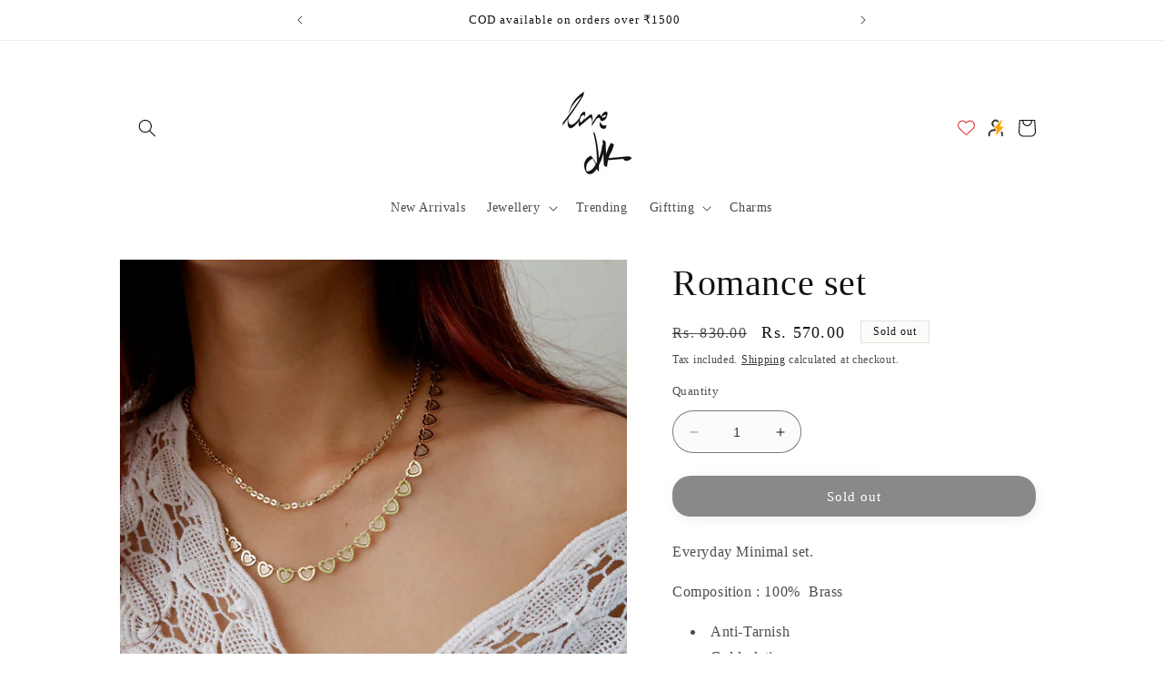

--- FILE ---
content_type: text/html; charset=utf-8
request_url: https://lovedk.in/products/romance-set
body_size: 78784
content:
<!doctype html>
<html class="no-js" lang="en">
  <style>
.template-article .article .pagination-row.pagination-row-tabular{
display: none;
}
</style>
  <head>


  <!-- Meta Pixel Code -->
    <style>
  /* Override to make the Voiceflow widget visible */
  #voiceflow-chat {
    display: block !important;
    visibility: visible !important;
    opacity: 1 !important;
  }
</style>

<script>
!function(f,b,e,v,n,t,s)
{if(f.fbq)return;n=f.fbq=function(){n.callMethod?
n.callMethod.apply(n,arguments):n.queue.push(arguments)};
if(!f._fbq)f._fbq=n;n.push=n;n.loaded=!0;n.version='2.0';
n.queue=[];t=b.createElement(e);t.async=!0;
t.src=v;s=b.getElementsByTagName(e)[0];
s.parentNode.insertBefore(t,s)}(window, document,'script',
'https://connect.facebook.net/en_US/fbevents.js');
fbq('init', '844541830757600');
fbq('track', 'PageView');
</script>
<noscript><img height="1" width="1" style="display:none"
src="https://www.facebook.com/tr?id=844541830757600&ev=PageView&noscript=1"
/></noscript>
<!-- End Meta Pixel Code -->

    <meta charset="utf-8">
    <meta http-equiv="X-UA-Compatible" content="IE=edge">
    <meta name="viewport" content="width=device-width,initial-scale=1">
    <meta name="theme-color" content="">
    <link rel="canonical" href="https://lovedk.in/products/romance-set"><link rel="icon" type="image/png" href="//lovedk.in/cdn/shop/files/web-removebg-preview.png?crop=center&height=32&v=1687366578&width=32"><title>
      Romance set
 &ndash; Love DK</title>

    
      <meta name="description" content="Everyday Minimal set. Composition : 100%  Brass Anti-Tarnish Gold plating Hypoallergenic  Water Resistant Nickel Free">
    

    

<meta property="og:site_name" content="Love DK">
<meta property="og:url" content="https://lovedk.in/products/romance-set">
<meta property="og:title" content="Romance set">
<meta property="og:type" content="product">
<meta property="og:description" content="Everyday Minimal set. Composition : 100%  Brass Anti-Tarnish Gold plating Hypoallergenic  Water Resistant Nickel Free"><meta property="og:image" content="http://lovedk.in/cdn/shop/files/48b929_128a0337d02f429e9c4882bae54d7871_mv2.jpg?v=1686165613">
  <meta property="og:image:secure_url" content="https://lovedk.in/cdn/shop/files/48b929_128a0337d02f429e9c4882bae54d7871_mv2.jpg?v=1686165613">
  <meta property="og:image:width" content="750">
  <meta property="og:image:height" content="750"><meta property="og:price:amount" content="570.00">
  <meta property="og:price:currency" content="INR"><meta name="twitter:card" content="summary_large_image">
<meta name="twitter:title" content="Romance set">
<meta name="twitter:description" content="Everyday Minimal set. Composition : 100%  Brass Anti-Tarnish Gold plating Hypoallergenic  Water Resistant Nickel Free">


    <script src="//lovedk.in/cdn/shop/t/10/assets/constants.js?v=58251544750838685771756810499" defer="defer"></script>
    <script src="//lovedk.in/cdn/shop/t/10/assets/pubsub.js?v=158357773527763999511756810532" defer="defer"></script>
    <script src="//lovedk.in/cdn/shop/t/10/assets/global.js?v=139248116715221171191756810524" defer="defer"></script><script src="//lovedk.in/cdn/shop/t/10/assets/animations.js?v=114255849464433187621756810478" defer="defer"></script><script>window.performance && window.performance.mark && window.performance.mark('shopify.content_for_header.start');</script><meta id="shopify-digital-wallet" name="shopify-digital-wallet" content="/76991496467/digital_wallets/dialog">
<meta id="in-context-paypal-metadata" data-shop-id="76991496467" data-venmo-supported="false" data-environment="production" data-locale="en_US" data-paypal-v4="true" data-currency="INR">
<link rel="alternate" type="application/json+oembed" href="https://lovedk.in/products/romance-set.oembed">
<script async="async" src="/checkouts/internal/preloads.js?locale=en-IN"></script>
<script id="shopify-features" type="application/json">{"accessToken":"31e208e2987817aac53d4be3119e1374","betas":["rich-media-storefront-analytics"],"domain":"lovedk.in","predictiveSearch":true,"shopId":76991496467,"locale":"en"}</script>
<script>var Shopify = Shopify || {};
Shopify.shop = "0d075f-2.myshopify.com";
Shopify.locale = "en";
Shopify.currency = {"active":"INR","rate":"1.0"};
Shopify.country = "IN";
Shopify.theme = {"name":"Copy of Refresh - progress bar \u00261Checkout","id":180489552147,"schema_name":"Refresh","schema_version":"10.0.0","theme_store_id":1567,"role":"main"};
Shopify.theme.handle = "null";
Shopify.theme.style = {"id":null,"handle":null};
Shopify.cdnHost = "lovedk.in/cdn";
Shopify.routes = Shopify.routes || {};
Shopify.routes.root = "/";</script>
<script type="module">!function(o){(o.Shopify=o.Shopify||{}).modules=!0}(window);</script>
<script>!function(o){function n(){var o=[];function n(){o.push(Array.prototype.slice.apply(arguments))}return n.q=o,n}var t=o.Shopify=o.Shopify||{};t.loadFeatures=n(),t.autoloadFeatures=n()}(window);</script>
<script id="shop-js-analytics" type="application/json">{"pageType":"product"}</script>
<script defer="defer" async type="module" src="//lovedk.in/cdn/shopifycloud/shop-js/modules/v2/client.init-shop-cart-sync_C5BV16lS.en.esm.js"></script>
<script defer="defer" async type="module" src="//lovedk.in/cdn/shopifycloud/shop-js/modules/v2/chunk.common_CygWptCX.esm.js"></script>
<script type="module">
  await import("//lovedk.in/cdn/shopifycloud/shop-js/modules/v2/client.init-shop-cart-sync_C5BV16lS.en.esm.js");
await import("//lovedk.in/cdn/shopifycloud/shop-js/modules/v2/chunk.common_CygWptCX.esm.js");

  window.Shopify.SignInWithShop?.initShopCartSync?.({"fedCMEnabled":true,"windoidEnabled":true});

</script>
<script>(function() {
  var isLoaded = false;
  function asyncLoad() {
    if (isLoaded) return;
    isLoaded = true;
    var urls = ["https:\/\/cdn.gojiberry.app\/dist\/shopify\/gojiberry.js?shop=0d075f-2.myshopify.com","https:\/\/cdn.nfcube.com\/instafeed-11594467679b3c370513d62e204e64c9.js?shop=0d075f-2.myshopify.com","https:\/\/sr-cdn.shiprocket.in\/sr-promise\/static\/uc.js?channel_id=4\u0026sr_company_id=4339945\u0026shop=0d075f-2.myshopify.com","https:\/\/sprout-app.thegoodapi.com\/app\/assets\/js\/badges\/cart_badge_script?shop=0d075f-2.myshopify.com","https:\/\/sprout-app.thegoodapi.com\/app\/badges\/product_script?shop=0d075f-2.myshopify.com","https:\/\/sprout-app.thegoodapi.com\/app\/assets\/js\/badges\/tree_count_banner_script?shop=0d075f-2.myshopify.com","https:\/\/cdn.rebuyengine.com\/onsite\/js\/rebuy.js?shop=0d075f-2.myshopify.com"];
    for (var i = 0; i < urls.length; i++) {
      var s = document.createElement('script');
      s.type = 'text/javascript';
      s.async = true;
      s.src = urls[i];
      var x = document.getElementsByTagName('script')[0];
      x.parentNode.insertBefore(s, x);
    }
  };
  if(window.attachEvent) {
    window.attachEvent('onload', asyncLoad);
  } else {
    window.addEventListener('load', asyncLoad, false);
  }
})();</script>
<script id="__st">var __st={"a":76991496467,"offset":19800,"reqid":"6fe1a3db-eb02-456e-ba42-180ba7d18eb7-1768853633","pageurl":"lovedk.in\/products\/romance-set","u":"082d8ad434e6","p":"product","rtyp":"product","rid":8395602231571};</script>
<script>window.ShopifyPaypalV4VisibilityTracking = true;</script>
<script id="captcha-bootstrap">!function(){'use strict';const t='contact',e='account',n='new_comment',o=[[t,t],['blogs',n],['comments',n],[t,'customer']],c=[[e,'customer_login'],[e,'guest_login'],[e,'recover_customer_password'],[e,'create_customer']],r=t=>t.map((([t,e])=>`form[action*='/${t}']:not([data-nocaptcha='true']) input[name='form_type'][value='${e}']`)).join(','),a=t=>()=>t?[...document.querySelectorAll(t)].map((t=>t.form)):[];function s(){const t=[...o],e=r(t);return a(e)}const i='password',u='form_key',d=['recaptcha-v3-token','g-recaptcha-response','h-captcha-response',i],f=()=>{try{return window.sessionStorage}catch{return}},m='__shopify_v',_=t=>t.elements[u];function p(t,e,n=!1){try{const o=window.sessionStorage,c=JSON.parse(o.getItem(e)),{data:r}=function(t){const{data:e,action:n}=t;return t[m]||n?{data:e,action:n}:{data:t,action:n}}(c);for(const[e,n]of Object.entries(r))t.elements[e]&&(t.elements[e].value=n);n&&o.removeItem(e)}catch(o){console.error('form repopulation failed',{error:o})}}const l='form_type',E='cptcha';function T(t){t.dataset[E]=!0}const w=window,h=w.document,L='Shopify',v='ce_forms',y='captcha';let A=!1;((t,e)=>{const n=(g='f06e6c50-85a8-45c8-87d0-21a2b65856fe',I='https://cdn.shopify.com/shopifycloud/storefront-forms-hcaptcha/ce_storefront_forms_captcha_hcaptcha.v1.5.2.iife.js',D={infoText:'Protected by hCaptcha',privacyText:'Privacy',termsText:'Terms'},(t,e,n)=>{const o=w[L][v],c=o.bindForm;if(c)return c(t,g,e,D).then(n);var r;o.q.push([[t,g,e,D],n]),r=I,A||(h.body.append(Object.assign(h.createElement('script'),{id:'captcha-provider',async:!0,src:r})),A=!0)});var g,I,D;w[L]=w[L]||{},w[L][v]=w[L][v]||{},w[L][v].q=[],w[L][y]=w[L][y]||{},w[L][y].protect=function(t,e){n(t,void 0,e),T(t)},Object.freeze(w[L][y]),function(t,e,n,w,h,L){const[v,y,A,g]=function(t,e,n){const i=e?o:[],u=t?c:[],d=[...i,...u],f=r(d),m=r(i),_=r(d.filter((([t,e])=>n.includes(e))));return[a(f),a(m),a(_),s()]}(w,h,L),I=t=>{const e=t.target;return e instanceof HTMLFormElement?e:e&&e.form},D=t=>v().includes(t);t.addEventListener('submit',(t=>{const e=I(t);if(!e)return;const n=D(e)&&!e.dataset.hcaptchaBound&&!e.dataset.recaptchaBound,o=_(e),c=g().includes(e)&&(!o||!o.value);(n||c)&&t.preventDefault(),c&&!n&&(function(t){try{if(!f())return;!function(t){const e=f();if(!e)return;const n=_(t);if(!n)return;const o=n.value;o&&e.removeItem(o)}(t);const e=Array.from(Array(32),(()=>Math.random().toString(36)[2])).join('');!function(t,e){_(t)||t.append(Object.assign(document.createElement('input'),{type:'hidden',name:u})),t.elements[u].value=e}(t,e),function(t,e){const n=f();if(!n)return;const o=[...t.querySelectorAll(`input[type='${i}']`)].map((({name:t})=>t)),c=[...d,...o],r={};for(const[a,s]of new FormData(t).entries())c.includes(a)||(r[a]=s);n.setItem(e,JSON.stringify({[m]:1,action:t.action,data:r}))}(t,e)}catch(e){console.error('failed to persist form',e)}}(e),e.submit())}));const S=(t,e)=>{t&&!t.dataset[E]&&(n(t,e.some((e=>e===t))),T(t))};for(const o of['focusin','change'])t.addEventListener(o,(t=>{const e=I(t);D(e)&&S(e,y())}));const B=e.get('form_key'),M=e.get(l),P=B&&M;t.addEventListener('DOMContentLoaded',(()=>{const t=y();if(P)for(const e of t)e.elements[l].value===M&&p(e,B);[...new Set([...A(),...v().filter((t=>'true'===t.dataset.shopifyCaptcha))])].forEach((e=>S(e,t)))}))}(h,new URLSearchParams(w.location.search),n,t,e,['guest_login'])})(!0,!0)}();</script>
<script integrity="sha256-4kQ18oKyAcykRKYeNunJcIwy7WH5gtpwJnB7kiuLZ1E=" data-source-attribution="shopify.loadfeatures" defer="defer" src="//lovedk.in/cdn/shopifycloud/storefront/assets/storefront/load_feature-a0a9edcb.js" crossorigin="anonymous"></script>
<script data-source-attribution="shopify.dynamic_checkout.dynamic.init">var Shopify=Shopify||{};Shopify.PaymentButton=Shopify.PaymentButton||{isStorefrontPortableWallets:!0,init:function(){window.Shopify.PaymentButton.init=function(){};var t=document.createElement("script");t.src="https://lovedk.in/cdn/shopifycloud/portable-wallets/latest/portable-wallets.en.js",t.type="module",document.head.appendChild(t)}};
</script>
<script data-source-attribution="shopify.dynamic_checkout.buyer_consent">
  function portableWalletsHideBuyerConsent(e){var t=document.getElementById("shopify-buyer-consent"),n=document.getElementById("shopify-subscription-policy-button");t&&n&&(t.classList.add("hidden"),t.setAttribute("aria-hidden","true"),n.removeEventListener("click",e))}function portableWalletsShowBuyerConsent(e){var t=document.getElementById("shopify-buyer-consent"),n=document.getElementById("shopify-subscription-policy-button");t&&n&&(t.classList.remove("hidden"),t.removeAttribute("aria-hidden"),n.addEventListener("click",e))}window.Shopify?.PaymentButton&&(window.Shopify.PaymentButton.hideBuyerConsent=portableWalletsHideBuyerConsent,window.Shopify.PaymentButton.showBuyerConsent=portableWalletsShowBuyerConsent);
</script>
<script data-source-attribution="shopify.dynamic_checkout.cart.bootstrap">document.addEventListener("DOMContentLoaded",(function(){function t(){return document.querySelector("shopify-accelerated-checkout-cart, shopify-accelerated-checkout")}if(t())Shopify.PaymentButton.init();else{new MutationObserver((function(e,n){t()&&(Shopify.PaymentButton.init(),n.disconnect())})).observe(document.body,{childList:!0,subtree:!0})}}));
</script>
<script id="sections-script" data-sections="header" defer="defer" src="//lovedk.in/cdn/shop/t/10/compiled_assets/scripts.js?v=2053"></script>
<script>window.performance && window.performance.mark && window.performance.mark('shopify.content_for_header.end');</script>


    <style data-shopify>
      
      
      
      
      

      
        :root,
        .color-background-1 {
          --color-background: 253,251,249;
        
          --gradient-background: linear-gradient(124deg, rgba(255, 255, 255, 1) 100%, rgba(255, 255, 255, 1) 100%);
        
        --color-foreground: 18,18,18;
        --color-shadow: 18,18,18;
        --color-button: 18,18,18;
        --color-button-text: 255,255,255;
        --color-secondary-button: 253,251,249;
        --color-secondary-button-text: 18,18,18;
        --color-link: 18,18,18;
        --color-badge-foreground: 18,18,18;
        --color-badge-background: 253,251,249;
        --color-badge-border: 18,18,18;
        --payment-terms-background-color: rgb(253 251 249);
      }
      
        
        .color-background-2 {
          --color-background: 253,251,249;
        
          --gradient-background: #fdfbf9;
        
        --color-foreground: 128,108,93;
        --color-shadow: 123,110,110;
        --color-button: 186,106,127;
        --color-button-text: 253,251,249;
        --color-secondary-button: 253,251,249;
        --color-secondary-button-text: 123,110,110;
        --color-link: 123,110,110;
        --color-badge-foreground: 128,108,93;
        --color-badge-background: 253,251,249;
        --color-badge-border: 128,108,93;
        --payment-terms-background-color: rgb(253 251 249);
      }
      
        
        .color-inverse {
          --color-background: 255,255,255;
        
          --gradient-background: #ffffff;
        
        --color-foreground: 10,12,14;
        --color-shadow: 255,255,255;
        --color-button: 18,18,18;
        --color-button-text: 253,251,249;
        --color-secondary-button: 255,255,255;
        --color-secondary-button-text: 10,12,14;
        --color-link: 10,12,14;
        --color-badge-foreground: 10,12,14;
        --color-badge-background: 255,255,255;
        --color-badge-border: 10,12,14;
        --payment-terms-background-color: rgb(255 255 255);
      }
      
        
        .color-accent-1 {
          --color-background: 255,255,255;
        
          --gradient-background: linear-gradient(0deg, rgba(255, 255, 255, 1) 100%, rgba(168, 255, 251, 1) 100%);
        
        --color-foreground: 75,61,50;
        --color-shadow: 30,8,8;
        --color-button: 255,255,255;
        --color-button-text: 128,108,93;
        --color-secondary-button: 255,255,255;
        --color-secondary-button-text: 123,110,110;
        --color-link: 123,110,110;
        --color-badge-foreground: 75,61,50;
        --color-badge-background: 255,255,255;
        --color-badge-border: 75,61,50;
        --payment-terms-background-color: rgb(255 255 255);
      }
      
        
        .color-accent-2 {
          --color-background: 255,255,255;
        
          --gradient-background: #ffffff;
        
        --color-foreground: 255,255,255;
        --color-shadow: 123,110,110;
        --color-button: 253,251,249;
        --color-button-text: 75,61,50;
        --color-secondary-button: 255,255,255;
        --color-secondary-button-text: 123,110,110;
        --color-link: 123,110,110;
        --color-badge-foreground: 255,255,255;
        --color-badge-background: 255,255,255;
        --color-badge-border: 255,255,255;
        --payment-terms-background-color: rgb(255 255 255);
      }
      
        
        .color-scheme-98f92db2-fd68-4594-88ab-6b61b5ce5ffb {
          --color-background: 255,255,255;
        
          --gradient-background: #ffffff;
        
        --color-foreground: 186,106,127;
        --color-shadow: 186,106,127;
        --color-button: 186,106,127;
        --color-button-text: 253,251,249;
        --color-secondary-button: 255,255,255;
        --color-secondary-button-text: 253,251,249;
        --color-link: 253,251,249;
        --color-badge-foreground: 186,106,127;
        --color-badge-background: 255,255,255;
        --color-badge-border: 186,106,127;
        --payment-terms-background-color: rgb(255 255 255);
      }
      
        
        .color-scheme-9c19d410-e51f-484f-8c6f-f9911c2e9dbb {
          --color-background: 253,251,249;
        
          --gradient-background: #fdfbf9;
        
        --color-foreground: 91,88,43;
        --color-shadow: 91,88,43;
        --color-button: 255,255,255;
        --color-button-text: 91,88,43;
        --color-secondary-button: 253,251,249;
        --color-secondary-button-text: 91,88,43;
        --color-link: 91,88,43;
        --color-badge-foreground: 91,88,43;
        --color-badge-background: 253,251,249;
        --color-badge-border: 91,88,43;
        --payment-terms-background-color: rgb(253 251 249);
      }
      

      body, .color-background-1, .color-background-2, .color-inverse, .color-accent-1, .color-accent-2, .color-scheme-98f92db2-fd68-4594-88ab-6b61b5ce5ffb, .color-scheme-9c19d410-e51f-484f-8c6f-f9911c2e9dbb {
        color: rgba(var(--color-foreground), 0.75);
        background-color: rgb(var(--color-background));
      }

      :root {
        --font-body-family: "New York", Iowan Old Style, Apple Garamond, Baskerville, Times New Roman, Droid Serif, Times, Source Serif Pro, serif, Apple Color Emoji, Segoe UI Emoji, Segoe UI Symbol;
        --font-body-style: normal;
        --font-body-weight: 400;
        --font-body-weight-bold: 700;

        --font-heading-family: "New York", Iowan Old Style, Apple Garamond, Baskerville, Times New Roman, Droid Serif, Times, Source Serif Pro, serif, Apple Color Emoji, Segoe UI Emoji, Segoe UI Symbol;
        --font-heading-style: normal;
        --font-heading-weight: 400;

        --font-body-scale: 1.0;
        --font-heading-scale: 1.0;

        --media-padding: px;
        --media-border-opacity: 0.1;
        --media-border-width: 0px;
        --media-radius: 0px;
        --media-shadow-opacity: 0.0;
        --media-shadow-horizontal-offset: 0px;
        --media-shadow-vertical-offset: 4px;
        --media-shadow-blur-radius: 5px;
        --media-shadow-visible: 0;

        --page-width: 110rem;
        --page-width-margin: 0rem;

        --product-card-image-padding: 0.4rem;
        --product-card-corner-radius: 0.0rem;
        --product-card-text-alignment: left;
        --product-card-border-width: 0.0rem;
        --product-card-border-opacity: 1.0;
        --product-card-shadow-opacity: 0.0;
        --product-card-shadow-visible: 0;
        --product-card-shadow-horizontal-offset: 0.0rem;
        --product-card-shadow-vertical-offset: 0.4rem;
        --product-card-shadow-blur-radius: 0.5rem;

        --collection-card-image-padding: 1.6rem;
        --collection-card-corner-radius: 0.0rem;
        --collection-card-text-alignment: center;
        --collection-card-border-width: 0.1rem;
        --collection-card-border-opacity: 0.1;
        --collection-card-shadow-opacity: 0.0;
        --collection-card-shadow-visible: 0;
        --collection-card-shadow-horizontal-offset: -2.0rem;
        --collection-card-shadow-vertical-offset: -3.6rem;
        --collection-card-shadow-blur-radius: 0.5rem;

        --blog-card-image-padding: 1.6rem;
        --blog-card-corner-radius: 1.8rem;
        --blog-card-text-alignment: left;
        --blog-card-border-width: 0.1rem;
        --blog-card-border-opacity: 1.0;
        --blog-card-shadow-opacity: 0.0;
        --blog-card-shadow-visible: 0;
        --blog-card-shadow-horizontal-offset: 0.0rem;
        --blog-card-shadow-vertical-offset: 0.4rem;
        --blog-card-shadow-blur-radius: 0.5rem;

        --badge-corner-radius: 0.0rem;

        --popup-border-width: 6px;
        --popup-border-opacity: 0.55;
        --popup-corner-radius: 18px;
        --popup-shadow-opacity: 0.55;
        --popup-shadow-horizontal-offset: 0px;
        --popup-shadow-vertical-offset: -12px;
        --popup-shadow-blur-radius: 5px;

        --drawer-border-width: 5px;
        --drawer-border-opacity: 0.1;
        --drawer-shadow-opacity: 0.35;
        --drawer-shadow-horizontal-offset: 0px;
        --drawer-shadow-vertical-offset: 4px;
        --drawer-shadow-blur-radius: 5px;

        --spacing-sections-desktop: 96px;
        --spacing-sections-mobile: 67px;

        --grid-desktop-vertical-spacing: 36px;
        --grid-desktop-horizontal-spacing: 16px;
        --grid-mobile-vertical-spacing: 18px;
        --grid-mobile-horizontal-spacing: 8px;

        --text-boxes-border-opacity: 0.0;
        --text-boxes-border-width: 0px;
        --text-boxes-radius: 28px;
        --text-boxes-shadow-opacity: 0.0;
        --text-boxes-shadow-visible: 0;
        --text-boxes-shadow-horizontal-offset: 0px;
        --text-boxes-shadow-vertical-offset: 4px;
        --text-boxes-shadow-blur-radius: 5px;

        --buttons-radius: 20px;
        --buttons-radius-outset: 20px;
        --buttons-border-width: 0px;
        --buttons-border-opacity: 1.0;
        --buttons-shadow-opacity: 0.15;
        --buttons-shadow-visible: 1;
        --buttons-shadow-horizontal-offset: 2px;
        --buttons-shadow-vertical-offset: 4px;
        --buttons-shadow-blur-radius: 15px;
        --buttons-border-offset: 0.3px;

        --inputs-radius: 26px;
        --inputs-border-width: 1px;
        --inputs-border-opacity: 0.55;
        --inputs-shadow-opacity: 0.0;
        --inputs-shadow-horizontal-offset: 0px;
        --inputs-margin-offset: 0px;
        --inputs-shadow-vertical-offset: -6px;
        --inputs-shadow-blur-radius: 5px;
        --inputs-radius-outset: 27px;

        --variant-pills-radius: 40px;
        --variant-pills-border-width: 1px;
        --variant-pills-border-opacity: 0.55;
        --variant-pills-shadow-opacity: 0.0;
        --variant-pills-shadow-horizontal-offset: -4px;
        --variant-pills-shadow-vertical-offset: -4px;
        --variant-pills-shadow-blur-radius: 5px;
      }

      *,
      *::before,
      *::after {
        box-sizing: inherit;
      }

      html {
        box-sizing: border-box;
        font-size: calc(var(--font-body-scale) * 62.5%);
        height: 100%;
      }

      body {
        display: grid;
        grid-template-rows: auto auto 1fr auto;
        grid-template-columns: 100%;
        min-height: 100%;
        margin: 0;
        font-size: 1.5rem;
        letter-spacing: 0.06rem;
        line-height: calc(1 + 0.8 / var(--font-body-scale));
        font-family: var(--font-body-family);
        font-style: var(--font-body-style);
        font-weight: var(--font-body-weight);
      }

      @media screen and (min-width: 750px) {
        body {
          font-size: 1.6rem;
        }
      }
    </style>

    <link href="//lovedk.in/cdn/shop/t/10/assets/base.css?v=117828829876360325261756810479" rel="stylesheet" type="text/css" media="all" />
<link
        rel="stylesheet"
        href="//lovedk.in/cdn/shop/t/10/assets/component-predictive-search.css?v=118923337488134913561756810495"
        media="print"
        onload="this.media='all'"
      ><script>
      document.documentElement.className = document.documentElement.className.replace('no-js', 'js');
      if (Shopify.designMode) {
        document.documentElement.classList.add('shopify-design-mode');
      }
    </script>
   <script type="text/javascript">
  window.Adoric_State = window.Adoric_State || {};
  window.Adoric_State.shop = {
    permanent_domain: '0d075f-2.myshopify.com',
    currency: "INR",
    money_format: "Rs. {{amount}}",
    id: 76991496467
  };
  
  window.Adoric_State.pageTitle = 'Romance set'
  window.Adoric_State.template = 'product';
  window.Adoric_State.cart = {};

  

  const ADORIC_RECENTRLY_VIEWED_PRODUCT_KEY = '_adoricRecentlyViewed';
  window.Adoric_State.counters = ["#CartCount span:first-child","#Cartcount",".cart-counter",".cart-count-bubble span:first-child",".number-wrapper .number",".header-cart__count",".cart-link .cartCountN",".cart-button span:first-child","#cartCount",".cart_count","a[href=\"/cart\"] span:not([class])","a[href=\"/cart\"] span[class^=\"count\"]","a[href=\"/cart\"] span[class$=\"Count\"]"]
  const ADORIC_SAVED_PRODUCTS_COUNT = 16;

  window.Adoric_State.getRecentlyViewed = async () => {
    const storageData = JSON.parse(localStorage.getItem(ADORIC_RECENTRLY_VIEWED_PRODUCT_KEY)) || [];
    const handles = window.Adoric_State.product 
      ? storageData.filter(item => item.id !== window.Adoric_State.product.id).map(({ handle }) => handle)
      : storageData.map(({ handle }) => handle);

    return fetch(window.Shopify.routes.root + `search?view=view-adoric-json&q=${handles.join(',')}`)
      .then(response => response.json());
  }

  const variantsMapper = (variant, product) => {
    const variantData =  {
      variantId: variant.id,
      productId: product.id,
      price: variant.price ? variant.price / 100 : null,
      comparePrice: variant.compare_at_price ? variant.compare_at_price / 100 : null,
      title: variant.title || product.title,
      image: null,
      imageAlt: null
    };

    if (variant.featured_image) {
      variantData.image = variant.featured_image.src;
      variantData.imageAlt = variant.featured_image.alt;
    } else {
      const image = product.media.find(file => file.media_type === 'image');

      if (image) {
        variantData.image = image.src;
        variantData.imageAlt = image.alt;
      }
    }

    return variantData;
  }

  window.Adoric_State.formatProducts = (products) => {
    return products.map(product => {
      const productData = {
        productId: product.item.id,
        title: product.item.title,
        handle: product.item.handle,
        description: product.trm.description
      };

      if (product.item.variants.length === 1) {
        productData.hasOneVariant = true;
        productData.variant = variantsMapper(product.item.variants[0], product.item);
      } else {
        productData.variants = product.item.variants.map(variant => variantsMapper(variant, product.item));
      }
      
      return productData;
    });
  }

  window.Adoric_State.getProductsByHandles = (handles) => {
      return fetch(window.Shopify.routes.root + `search?view=view-adoric-json&q=${handles.join(',')}`)
        .then(response => response.json());
  }

  window.Adoric_State.recentlyRecommendation = async () => {
    const { products } = await window.Adoric_State.getRecentlyViewed();

    return window.Adoric_State.formatProducts(products);
  }

  
    if (window.Adoric_State.template == 'product'){
      window.Adoric_State.product = {"id":8395602231571,"title":"Romance set","handle":"romance-set","description":"\u003cp\u003eEveryday Minimal set.\u003c\/p\u003e\n\u003cp\u003eComposition : 100%  Brass\u003c\/p\u003e\n\u003cul data-mce-fragment=\"1\"\u003e\n\u003cli data-mce-fragment=\"1\"\u003eAnti-Tarnish\u003c\/li\u003e\n\u003cli data-mce-fragment=\"1\"\u003eGold plating\u003cbr data-mce-fragment=\"1\"\u003e\n\u003c\/li\u003e\n\u003cli data-mce-fragment=\"1\"\u003eHypoallergenic \u003c\/li\u003e\n\u003cli data-mce-fragment=\"1\"\u003eWater Resistant\u003c\/li\u003e\n\u003cli data-mce-fragment=\"1\"\u003eNickel Free\u003c\/li\u003e\n\u003c\/ul\u003e\n\u003cbr\u003e","published_at":"2023-06-02T20:05:26+05:30","created_at":"2023-06-02T20:05:26+05:30","vendor":"My Store","type":"Necklace","tags":["necklace"],"price":57000,"price_min":57000,"price_max":57000,"available":false,"price_varies":false,"compare_at_price":83000,"compare_at_price_min":83000,"compare_at_price_max":83000,"compare_at_price_varies":false,"variants":[{"id":45389724057875,"title":"Default Title","option1":"Default Title","option2":null,"option3":null,"sku":"","requires_shipping":true,"taxable":true,"featured_image":null,"available":false,"name":"Romance set","public_title":null,"options":["Default Title"],"price":57000,"weight":0,"compare_at_price":83000,"inventory_management":"shopify","barcode":"","requires_selling_plan":false,"selling_plan_allocations":[]}],"images":["\/\/lovedk.in\/cdn\/shop\/files\/48b929_128a0337d02f429e9c4882bae54d7871_mv2.jpg?v=1686165613","\/\/lovedk.in\/cdn\/shop\/files\/48b929_735efb7361e14aceb7f594af643e9dc0_mv2.jpg?v=1686165613"],"featured_image":"\/\/lovedk.in\/cdn\/shop\/files\/48b929_128a0337d02f429e9c4882bae54d7871_mv2.jpg?v=1686165613","options":["Title"],"media":[{"alt":null,"id":34290124554515,"position":1,"preview_image":{"aspect_ratio":1.0,"height":750,"width":750,"src":"\/\/lovedk.in\/cdn\/shop\/files\/48b929_128a0337d02f429e9c4882bae54d7871_mv2.jpg?v=1686165613"},"aspect_ratio":1.0,"height":750,"media_type":"image","src":"\/\/lovedk.in\/cdn\/shop\/files\/48b929_128a0337d02f429e9c4882bae54d7871_mv2.jpg?v=1686165613","width":750},{"alt":null,"id":34290123309331,"position":2,"preview_image":{"aspect_ratio":1.0,"height":750,"width":750,"src":"\/\/lovedk.in\/cdn\/shop\/files\/48b929_735efb7361e14aceb7f594af643e9dc0_mv2.jpg?v=1686165613"},"aspect_ratio":1.0,"height":750,"media_type":"image","src":"\/\/lovedk.in\/cdn\/shop\/files\/48b929_735efb7361e14aceb7f594af643e9dc0_mv2.jpg?v=1686165613","width":750}],"requires_selling_plan":false,"selling_plan_groups":[],"content":"\u003cp\u003eEveryday Minimal set.\u003c\/p\u003e\n\u003cp\u003eComposition : 100%  Brass\u003c\/p\u003e\n\u003cul data-mce-fragment=\"1\"\u003e\n\u003cli data-mce-fragment=\"1\"\u003eAnti-Tarnish\u003c\/li\u003e\n\u003cli data-mce-fragment=\"1\"\u003eGold plating\u003cbr data-mce-fragment=\"1\"\u003e\n\u003c\/li\u003e\n\u003cli data-mce-fragment=\"1\"\u003eHypoallergenic \u003c\/li\u003e\n\u003cli data-mce-fragment=\"1\"\u003eWater Resistant\u003c\/li\u003e\n\u003cli data-mce-fragment=\"1\"\u003eNickel Free\u003c\/li\u003e\n\u003c\/ul\u003e\n\u003cbr\u003e"};
  
      function setProductAsViewed() {
        const oldProductsStr = localStorage.getItem(ADORIC_RECENTRLY_VIEWED_PRODUCT_KEY);
        if (!oldProductsStr) {
          return localStorage.setItem(
            ADORIC_RECENTRLY_VIEWED_PRODUCT_KEY, 
            JSON.stringify([{ id: window.Adoric_State.product.id, handle: window.Adoric_State.product.handle }])
          );
        }

        const oldProducts = JSON.parse(oldProductsStr)
            .filter(oldProduct => oldProduct.id !== window.Adoric_State.product.id);

        oldProducts.unshift({ id: window.Adoric_State.product.id, handle: window.Adoric_State.product.handle });

        const newProducts = oldProducts.slice(0, ADORIC_SAVED_PRODUCTS_COUNT);

        localStorage.setItem(
            ADORIC_RECENTRLY_VIEWED_PRODUCT_KEY, 
            JSON.stringify(newProducts)
          );
      }

      setProductAsViewed();

    }
  


</script>
   <script type="text/javascript">
      (function(c,l,a,r,i,t,y){
          c[a]=c[a]||function(){(c[a].q=c[a].q||[]).push(arguments)};
          t=l.createElement(r);t.async=1;t.src="https://www.clarity.ms/tag/"+i;
          y=l.getElementsByTagName(r)[0];y.parentNode.insertBefore(t,y);
      })(window, document, "clarity", "script", "rcu1n15vqe");
  </script>
 
	
	
	
	
	
	<!-- --------------- BEGIN 1CHECKOUT CSS --------------- -->
<!-- DNS Prefetch -->
<meta http-equiv='x-dns-prefetch-control' content='on'><link rel='dns-prefetch' href='//pay.1checkout.ai'>
<link rel='dns-prefetch' href='//api.1checkout.ai'>
<link rel='dns-prefetch' href='//cdn.1checkout.ai'>
<!-- Preconnect -->
<link rel='preconnect' href='https://pay.1checkout.ai' crossorigin>
<link rel='preconnect' href='https://api.1checkout.ai' crossorigin>
<link rel='preconnect' href='https://cdn.1checkout.ai' crossorigin>
<link href="//lovedk.in/cdn/shop/t/10/assets/1checkout.css?v=142148768064694604711763540195" rel="stylesheet" type="text/css" media="all" />
<meta name='viewport' content='width=device-width, initial-scale=1.0, height=device-height, minimum-scale=1.0, user-scalable=0, maximum-scale=1.0'>
<!-- --------------- END 1CHECKOUT CSS --------------- -->
	<!-- BEGIN app block: shopify://apps/wishlist-by-square/blocks/app-embed/88ec2beb-ce43-48ed-b791-0a6554082c2b --><link rel="preconnect" href="https://appsolve.io/" /><link rel="preconnect" href="https://cdn-sf.vitals.app/" /><script data-ver="58" id="vtlsAebData" class="notranslate">window.vtlsLiquidData = window.vtlsLiquidData || {};window.vtlsLiquidData.buildId = 56228;

window.vtlsLiquidData.apiHosts = {
	...window.vtlsLiquidData.apiHosts,
	"8": "https://wishlist.sqa-api.com"
};
	window.vtlsLiquidData.moduleSettings = {
		...window.vtlsLiquidData.moduleSettings,
		48: {"469":true,"491":true,"588":true,"595":false,"603":"","605":"","606":"","781":true,"783":1,"876":0,"1076":true,"1105":0,"1198":false},
		
		57: {"710":"Wishlist","711":"Save your favorite products for later","712":"Add to Wishlist","713":"Added to Wishlist","714":true,"716":true,"717":"f31212","718":"From","719":"Add to cart","720":true,"721":"Out of stock","722":12,"766":"Share","767":"Share Wishlist","768":"Copy link","769":"Link copied","770":"Your Wishlist is empty. ","771":true,"772":"My Wishlist","778":"ffffff","779":"000000","780":"ffffff","791":"","792":"","801":true,"804":"d36b6b","805":"FFFFFF","874":"header","889":"Added to cart","896":"light","897":"e14444","898":19,"899":"c23131","900":"FFFFFF","901":13,"990":12,"992":"{\"container\":{\"traits\":{\"margin\":{\"default\":\"0px 0 0 0\"}}},\"countBadge\":{\"traits\":{\"position\":{\"default\":\"top\"}}},\"addToWishlistButton\":{\"traits\":{\"style\":{\"default\":\"outline\"},\"filledBackgroundColor\":{\"default\":\"#b33333\"},\"outlineBorderColor\":{\"default\":\"#c52e2e\"},\"outlineColor\":{\"default\":\"#bb3838\"}}}}","1189":false,"1195":"\/a\/page","1196":"\/a\/page","1206":false},
		
	}

window.vtlsLiquidData.shopThemeName = "Refresh";window.vtlsLiquidData.settingTranslation = {"57":{"710":{"en":"Wishlist"},"711":{"en":"Save your favorite products for later"},"712":{"en":"Add to Wishlist"},"713":{"en":"Added to Wishlist"},"718":{"en":"From"},"719":{"en":"Add to cart"},"721":{"en":"Out of stock"},"766":{"en":"Share"},"767":{"en":"Share Wishlist"},"768":{"en":"Copy link"},"769":{"en":"Link copied"},"770":{"en":"Your Wishlist is empty. "},"772":{"en":"My Wishlist"},"889":{"en":"Added to cart"}}};window.vtlsLiquidData.shopSettings={};window.vtlsLiquidData.shopSettings.cartType="drawer";window.vtlsLiquidData.spat="7bb2608ad1653f1512a166c14734c88e";window.vtlsLiquidData.shopInfo={id:76991496467,domain:"lovedk.in",shopifyDomain:"0d075f-2.myshopify.com",primaryLocaleIsoCode: "en",defaultCurrency:"INR",enabledCurrencies:["INR"],moneyFormat:"Rs. {{amount}}",moneyWithCurrencyFormat:"Rs. {{amount}}",appId:"8",appName:"Wishlist by Square",};window.vtlsLiquidData.acceptedScopes = {"8":[1,4,23,25,26,27,28,53,21]};window.vtlsLiquidData.product = {"id": 8395602231571,"available": false,"title": "Romance set","handle": "romance-set","vendor": "My Store","type": "Necklace","tags": ["necklace"],"description": "1","featured_image":{"src": "//lovedk.in/cdn/shop/files/48b929_128a0337d02f429e9c4882bae54d7871_mv2.jpg?v=1686165613","aspect_ratio": "1.0"},"collectionIds": [504308007187,497520148755,474830536979,494229291283,511748407571,449756856595,494682243347,507918483731,504149475603,463824158995,504149442835],"variants": [{"id": 45389724057875,"title": "Default Title","option1": "Default Title","option2": null,"option3": null,"price": 57000,"compare_at_price": 83000,"available": false,"image":null,"featured_media_id":null,"is_preorderable":0}],"options": [{"name": "Title"}],"metafields": {"reviews": {}}};window.vtlsLiquidData.cacheKeys = [1768792454,1768792468,1768792454,1768792468,1768792454,1768792454,1768792454,1768792454 ];</script><script id="vtlsAebDynamicFunctions" class="notranslate">window.vtlsLiquidData = window.vtlsLiquidData || {};window.vtlsLiquidData.dynamicFunctions = ({$,vitalsGet,vitalsSet,VITALS_GET_$_DESCRIPTION,VITALS_GET_$_END_SECTION,VITALS_GET_$_ATC_FORM,VITALS_GET_$_ATC_BUTTON,submit_button,form_add_to_cart,cartItemVariantId,VITALS_EVENT_CART_UPDATED,VITALS_EVENT_DISCOUNTS_LOADED,VITALS_EVENT_PRICES_UPDATED,VITALS_EVENT_RENDER_CAROUSEL_STARS,VITALS_EVENT_RENDER_COLLECTION_STARS,VITALS_EVENT_SMART_BAR_RENDERED,VITALS_EVENT_SMART_BAR_CLOSED,VITALS_EVENT_TABS_RENDERED,VITALS_EVENT_VARIANT_CHANGED,VITALS_EVENT_ATC_BUTTON_FOUND,VITALS_IS_MOBILE,VITALS_PAGE_TYPE,VITALS_APPEND_CSS,VITALS_HOOK__CAN_EXECUTE_CHECKOUT,VITALS_HOOK__GET_CUSTOM_CHECKOUT_URL_PARAMETERS,VITALS_HOOK__GET_CUSTOM_VARIANT_SELECTOR,VITALS_HOOK__GET_IMAGES_DEFAULT_SIZE,VITALS_HOOK__ON_CLICK_CHECKOUT_BUTTON,VITALS_HOOK__DONT_ACCELERATE_CHECKOUT,VITALS_HOOK__ON_ATC_STAY_ON_THE_SAME_PAGE,VITALS_HOOK__CAN_EXECUTE_ATC,VITALS_FLAG__IGNORE_VARIANT_ID_FROM_URL,VITALS_FLAG__UPDATE_ATC_BUTTON_REFERENCE,VITALS_FLAG__UPDATE_CART_ON_CHECKOUT,VITALS_FLAG__USE_CAPTURE_FOR_ATC_BUTTON,VITALS_FLAG__USE_FIRST_ATC_SPAN_FOR_PRE_ORDER,VITALS_FLAG__USE_HTML_FOR_STICKY_ATC_BUTTON,VITALS_FLAG__STOP_EXECUTION,VITALS_FLAG__USE_CUSTOM_COLLECTION_FILTER_DROPDOWN,VITALS_FLAG__PRE_ORDER_START_WITH_OBSERVER,VITALS_FLAG__PRE_ORDER_OBSERVER_DELAY,VITALS_FLAG__ON_CHECKOUT_CLICK_USE_CAPTURE_EVENT,handle,}) => {return {"147": {"location":"form","locator":"after"},"715": {"location":"description","locator":"after"},};};</script><script id="vtlsAebDocumentInjectors" class="notranslate">window.vtlsLiquidData = window.vtlsLiquidData || {};window.vtlsLiquidData.documentInjectors = ({$,vitalsGet,vitalsSet,VITALS_IS_MOBILE,VITALS_APPEND_CSS}) => {const documentInjectors = {};documentInjectors["5"]={};documentInjectors["5"]["d"]=[];documentInjectors["5"]["d"]["0"]={};documentInjectors["5"]["d"]["0"]["a"]={"l":"prepend"};documentInjectors["5"]["d"]["0"]["s"]=".header__icons";documentInjectors["5"]["m"]=[];documentInjectors["5"]["m"]["0"]={};documentInjectors["5"]["m"]["0"]["a"]={"l":"prepend"};documentInjectors["5"]["m"]["0"]["s"]=".header__icons";documentInjectors["5"]["m"]["1"]={};documentInjectors["5"]["m"]["1"]["a"]={"l":"prepend"};documentInjectors["5"]["m"]["1"]["s"]="header-actions";documentInjectors["12"]={};documentInjectors["12"]["d"]=[];documentInjectors["12"]["d"]["0"]={};documentInjectors["12"]["d"]["0"]["a"]=[];documentInjectors["12"]["d"]["0"]["s"]="form[action*=\"\/cart\/add\"]:visible:not([id*=\"product-form-installment\"]):not([id*=\"product-installment-form\"]):not(.vtls-exclude-atc-injector *)";documentInjectors["11"]={};documentInjectors["11"]["d"]=[];documentInjectors["11"]["d"]["0"]={};documentInjectors["11"]["d"]["0"]["a"]={"ctx":"inside","last":false};documentInjectors["11"]["d"]["0"]["s"]="[type=\"submit\"]:not(.swym-button)";documentInjectors["11"]["d"]["1"]={};documentInjectors["11"]["d"]["1"]["a"]={"ctx":"outside"};documentInjectors["11"]["d"]["1"]["s"]=".product-form__submit";documentInjectors["1"]={};documentInjectors["1"]["d"]=[];documentInjectors["1"]["d"]["0"]={};documentInjectors["1"]["d"]["0"]["a"]=null;documentInjectors["1"]["d"]["0"]["s"]=".product__description.rte";documentInjectors["2"]={};documentInjectors["2"]["d"]=[];documentInjectors["2"]["d"]["0"]={};documentInjectors["2"]["d"]["0"]["a"]={"l":"before"};documentInjectors["2"]["d"]["0"]["s"]="footer.footer";documentInjectors["2"]["d"]["1"]={};documentInjectors["2"]["d"]["1"]["a"]={"l":"before"};documentInjectors["2"]["d"]["1"]["s"]=".shopify-section-group-footer-group";documentInjectors["6"]={};documentInjectors["6"]["d"]=[];documentInjectors["6"]["d"]["0"]={};documentInjectors["6"]["d"]["0"]["a"]=null;documentInjectors["6"]["d"]["0"]["s"]="#ProductGridContainer";return documentInjectors;};</script><script id="vtlsAebBundle" src="https://cdn-sf.vitals.app/assets/js/bundle-cc4514bb83964b47b6f38a4189983362.js" async></script>

<!-- END app block --><script src="https://cdn.shopify.com/extensions/019b8532-dd9d-7cd8-a62d-910d6a696cec/tictac-14/assets/tictac-front.js" type="text/javascript" defer="defer"></script>
<script src="https://cdn.shopify.com/extensions/019b68ee-42c6-729e-9a10-51be88604bdd/aov-bundle-upsell-109/assets/aov-offer.js" type="text/javascript" defer="defer"></script>
<script src="https://cdn.shopify.com/extensions/19689677-6488-4a31-adf3-fcf4359c5fd9/forms-2295/assets/shopify-forms-loader.js" type="text/javascript" defer="defer"></script>
<script src="https://cdn.shopify.com/extensions/019bc667-2093-7c4d-822b-2d871d90e9e3/tipo-appointment-booking-156/assets/tipo.booking.index.min.js" type="text/javascript" defer="defer"></script>
<link href="https://monorail-edge.shopifysvc.com" rel="dns-prefetch">
<script>(function(){if ("sendBeacon" in navigator && "performance" in window) {try {var session_token_from_headers = performance.getEntriesByType('navigation')[0].serverTiming.find(x => x.name == '_s').description;} catch {var session_token_from_headers = undefined;}var session_cookie_matches = document.cookie.match(/_shopify_s=([^;]*)/);var session_token_from_cookie = session_cookie_matches && session_cookie_matches.length === 2 ? session_cookie_matches[1] : "";var session_token = session_token_from_headers || session_token_from_cookie || "";function handle_abandonment_event(e) {var entries = performance.getEntries().filter(function(entry) {return /monorail-edge.shopifysvc.com/.test(entry.name);});if (!window.abandonment_tracked && entries.length === 0) {window.abandonment_tracked = true;var currentMs = Date.now();var navigation_start = performance.timing.navigationStart;var payload = {shop_id: 76991496467,url: window.location.href,navigation_start,duration: currentMs - navigation_start,session_token,page_type: "product"};window.navigator.sendBeacon("https://monorail-edge.shopifysvc.com/v1/produce", JSON.stringify({schema_id: "online_store_buyer_site_abandonment/1.1",payload: payload,metadata: {event_created_at_ms: currentMs,event_sent_at_ms: currentMs}}));}}window.addEventListener('pagehide', handle_abandonment_event);}}());</script>
<script id="web-pixels-manager-setup">(function e(e,d,r,n,o){if(void 0===o&&(o={}),!Boolean(null===(a=null===(i=window.Shopify)||void 0===i?void 0:i.analytics)||void 0===a?void 0:a.replayQueue)){var i,a;window.Shopify=window.Shopify||{};var t=window.Shopify;t.analytics=t.analytics||{};var s=t.analytics;s.replayQueue=[],s.publish=function(e,d,r){return s.replayQueue.push([e,d,r]),!0};try{self.performance.mark("wpm:start")}catch(e){}var l=function(){var e={modern:/Edge?\/(1{2}[4-9]|1[2-9]\d|[2-9]\d{2}|\d{4,})\.\d+(\.\d+|)|Firefox\/(1{2}[4-9]|1[2-9]\d|[2-9]\d{2}|\d{4,})\.\d+(\.\d+|)|Chrom(ium|e)\/(9{2}|\d{3,})\.\d+(\.\d+|)|(Maci|X1{2}).+ Version\/(15\.\d+|(1[6-9]|[2-9]\d|\d{3,})\.\d+)([,.]\d+|)( \(\w+\)|)( Mobile\/\w+|) Safari\/|Chrome.+OPR\/(9{2}|\d{3,})\.\d+\.\d+|(CPU[ +]OS|iPhone[ +]OS|CPU[ +]iPhone|CPU IPhone OS|CPU iPad OS)[ +]+(15[._]\d+|(1[6-9]|[2-9]\d|\d{3,})[._]\d+)([._]\d+|)|Android:?[ /-](13[3-9]|1[4-9]\d|[2-9]\d{2}|\d{4,})(\.\d+|)(\.\d+|)|Android.+Firefox\/(13[5-9]|1[4-9]\d|[2-9]\d{2}|\d{4,})\.\d+(\.\d+|)|Android.+Chrom(ium|e)\/(13[3-9]|1[4-9]\d|[2-9]\d{2}|\d{4,})\.\d+(\.\d+|)|SamsungBrowser\/([2-9]\d|\d{3,})\.\d+/,legacy:/Edge?\/(1[6-9]|[2-9]\d|\d{3,})\.\d+(\.\d+|)|Firefox\/(5[4-9]|[6-9]\d|\d{3,})\.\d+(\.\d+|)|Chrom(ium|e)\/(5[1-9]|[6-9]\d|\d{3,})\.\d+(\.\d+|)([\d.]+$|.*Safari\/(?![\d.]+ Edge\/[\d.]+$))|(Maci|X1{2}).+ Version\/(10\.\d+|(1[1-9]|[2-9]\d|\d{3,})\.\d+)([,.]\d+|)( \(\w+\)|)( Mobile\/\w+|) Safari\/|Chrome.+OPR\/(3[89]|[4-9]\d|\d{3,})\.\d+\.\d+|(CPU[ +]OS|iPhone[ +]OS|CPU[ +]iPhone|CPU IPhone OS|CPU iPad OS)[ +]+(10[._]\d+|(1[1-9]|[2-9]\d|\d{3,})[._]\d+)([._]\d+|)|Android:?[ /-](13[3-9]|1[4-9]\d|[2-9]\d{2}|\d{4,})(\.\d+|)(\.\d+|)|Mobile Safari.+OPR\/([89]\d|\d{3,})\.\d+\.\d+|Android.+Firefox\/(13[5-9]|1[4-9]\d|[2-9]\d{2}|\d{4,})\.\d+(\.\d+|)|Android.+Chrom(ium|e)\/(13[3-9]|1[4-9]\d|[2-9]\d{2}|\d{4,})\.\d+(\.\d+|)|Android.+(UC? ?Browser|UCWEB|U3)[ /]?(15\.([5-9]|\d{2,})|(1[6-9]|[2-9]\d|\d{3,})\.\d+)\.\d+|SamsungBrowser\/(5\.\d+|([6-9]|\d{2,})\.\d+)|Android.+MQ{2}Browser\/(14(\.(9|\d{2,})|)|(1[5-9]|[2-9]\d|\d{3,})(\.\d+|))(\.\d+|)|K[Aa][Ii]OS\/(3\.\d+|([4-9]|\d{2,})\.\d+)(\.\d+|)/},d=e.modern,r=e.legacy,n=navigator.userAgent;return n.match(d)?"modern":n.match(r)?"legacy":"unknown"}(),u="modern"===l?"modern":"legacy",c=(null!=n?n:{modern:"",legacy:""})[u],f=function(e){return[e.baseUrl,"/wpm","/b",e.hashVersion,"modern"===e.buildTarget?"m":"l",".js"].join("")}({baseUrl:d,hashVersion:r,buildTarget:u}),m=function(e){var d=e.version,r=e.bundleTarget,n=e.surface,o=e.pageUrl,i=e.monorailEndpoint;return{emit:function(e){var a=e.status,t=e.errorMsg,s=(new Date).getTime(),l=JSON.stringify({metadata:{event_sent_at_ms:s},events:[{schema_id:"web_pixels_manager_load/3.1",payload:{version:d,bundle_target:r,page_url:o,status:a,surface:n,error_msg:t},metadata:{event_created_at_ms:s}}]});if(!i)return console&&console.warn&&console.warn("[Web Pixels Manager] No Monorail endpoint provided, skipping logging."),!1;try{return self.navigator.sendBeacon.bind(self.navigator)(i,l)}catch(e){}var u=new XMLHttpRequest;try{return u.open("POST",i,!0),u.setRequestHeader("Content-Type","text/plain"),u.send(l),!0}catch(e){return console&&console.warn&&console.warn("[Web Pixels Manager] Got an unhandled error while logging to Monorail."),!1}}}}({version:r,bundleTarget:l,surface:e.surface,pageUrl:self.location.href,monorailEndpoint:e.monorailEndpoint});try{o.browserTarget=l,function(e){var d=e.src,r=e.async,n=void 0===r||r,o=e.onload,i=e.onerror,a=e.sri,t=e.scriptDataAttributes,s=void 0===t?{}:t,l=document.createElement("script"),u=document.querySelector("head"),c=document.querySelector("body");if(l.async=n,l.src=d,a&&(l.integrity=a,l.crossOrigin="anonymous"),s)for(var f in s)if(Object.prototype.hasOwnProperty.call(s,f))try{l.dataset[f]=s[f]}catch(e){}if(o&&l.addEventListener("load",o),i&&l.addEventListener("error",i),u)u.appendChild(l);else{if(!c)throw new Error("Did not find a head or body element to append the script");c.appendChild(l)}}({src:f,async:!0,onload:function(){if(!function(){var e,d;return Boolean(null===(d=null===(e=window.Shopify)||void 0===e?void 0:e.analytics)||void 0===d?void 0:d.initialized)}()){var d=window.webPixelsManager.init(e)||void 0;if(d){var r=window.Shopify.analytics;r.replayQueue.forEach((function(e){var r=e[0],n=e[1],o=e[2];d.publishCustomEvent(r,n,o)})),r.replayQueue=[],r.publish=d.publishCustomEvent,r.visitor=d.visitor,r.initialized=!0}}},onerror:function(){return m.emit({status:"failed",errorMsg:"".concat(f," has failed to load")})},sri:function(e){var d=/^sha384-[A-Za-z0-9+/=]+$/;return"string"==typeof e&&d.test(e)}(c)?c:"",scriptDataAttributes:o}),m.emit({status:"loading"})}catch(e){m.emit({status:"failed",errorMsg:(null==e?void 0:e.message)||"Unknown error"})}}})({shopId: 76991496467,storefrontBaseUrl: "https://lovedk.in",extensionsBaseUrl: "https://extensions.shopifycdn.com/cdn/shopifycloud/web-pixels-manager",monorailEndpoint: "https://monorail-edge.shopifysvc.com/unstable/produce_batch",surface: "storefront-renderer",enabledBetaFlags: ["2dca8a86"],webPixelsConfigList: [{"id":"339706131","configuration":"{\"pixel_id\":\"844541830757600\",\"pixel_type\":\"facebook_pixel\",\"metaapp_system_user_token\":\"-\"}","eventPayloadVersion":"v1","runtimeContext":"OPEN","scriptVersion":"ca16bc87fe92b6042fbaa3acc2fbdaa6","type":"APP","apiClientId":2329312,"privacyPurposes":["ANALYTICS","MARKETING","SALE_OF_DATA"],"dataSharingAdjustments":{"protectedCustomerApprovalScopes":["read_customer_address","read_customer_email","read_customer_name","read_customer_personal_data","read_customer_phone"]}},{"id":"shopify-app-pixel","configuration":"{}","eventPayloadVersion":"v1","runtimeContext":"STRICT","scriptVersion":"0450","apiClientId":"shopify-pixel","type":"APP","privacyPurposes":["ANALYTICS","MARKETING"]},{"id":"shopify-custom-pixel","eventPayloadVersion":"v1","runtimeContext":"LAX","scriptVersion":"0450","apiClientId":"shopify-pixel","type":"CUSTOM","privacyPurposes":["ANALYTICS","MARKETING"]}],isMerchantRequest: false,initData: {"shop":{"name":"Love DK","paymentSettings":{"currencyCode":"INR"},"myshopifyDomain":"0d075f-2.myshopify.com","countryCode":"IN","storefrontUrl":"https:\/\/lovedk.in"},"customer":null,"cart":null,"checkout":null,"productVariants":[{"price":{"amount":570.0,"currencyCode":"INR"},"product":{"title":"Romance set","vendor":"My Store","id":"8395602231571","untranslatedTitle":"Romance set","url":"\/products\/romance-set","type":"Necklace"},"id":"45389724057875","image":{"src":"\/\/lovedk.in\/cdn\/shop\/files\/48b929_128a0337d02f429e9c4882bae54d7871_mv2.jpg?v=1686165613"},"sku":"","title":"Default Title","untranslatedTitle":"Default Title"}],"purchasingCompany":null},},"https://lovedk.in/cdn","fcfee988w5aeb613cpc8e4bc33m6693e112",{"modern":"","legacy":""},{"shopId":"76991496467","storefrontBaseUrl":"https:\/\/lovedk.in","extensionBaseUrl":"https:\/\/extensions.shopifycdn.com\/cdn\/shopifycloud\/web-pixels-manager","surface":"storefront-renderer","enabledBetaFlags":"[\"2dca8a86\"]","isMerchantRequest":"false","hashVersion":"fcfee988w5aeb613cpc8e4bc33m6693e112","publish":"custom","events":"[[\"page_viewed\",{}],[\"product_viewed\",{\"productVariant\":{\"price\":{\"amount\":570.0,\"currencyCode\":\"INR\"},\"product\":{\"title\":\"Romance set\",\"vendor\":\"My Store\",\"id\":\"8395602231571\",\"untranslatedTitle\":\"Romance set\",\"url\":\"\/products\/romance-set\",\"type\":\"Necklace\"},\"id\":\"45389724057875\",\"image\":{\"src\":\"\/\/lovedk.in\/cdn\/shop\/files\/48b929_128a0337d02f429e9c4882bae54d7871_mv2.jpg?v=1686165613\"},\"sku\":\"\",\"title\":\"Default Title\",\"untranslatedTitle\":\"Default Title\"}}]]"});</script><script>
  window.ShopifyAnalytics = window.ShopifyAnalytics || {};
  window.ShopifyAnalytics.meta = window.ShopifyAnalytics.meta || {};
  window.ShopifyAnalytics.meta.currency = 'INR';
  var meta = {"product":{"id":8395602231571,"gid":"gid:\/\/shopify\/Product\/8395602231571","vendor":"My Store","type":"Necklace","handle":"romance-set","variants":[{"id":45389724057875,"price":57000,"name":"Romance set","public_title":null,"sku":""}],"remote":false},"page":{"pageType":"product","resourceType":"product","resourceId":8395602231571,"requestId":"6fe1a3db-eb02-456e-ba42-180ba7d18eb7-1768853633"}};
  for (var attr in meta) {
    window.ShopifyAnalytics.meta[attr] = meta[attr];
  }
</script>
<script class="analytics">
  (function () {
    var customDocumentWrite = function(content) {
      var jquery = null;

      if (window.jQuery) {
        jquery = window.jQuery;
      } else if (window.Checkout && window.Checkout.$) {
        jquery = window.Checkout.$;
      }

      if (jquery) {
        jquery('body').append(content);
      }
    };

    var hasLoggedConversion = function(token) {
      if (token) {
        return document.cookie.indexOf('loggedConversion=' + token) !== -1;
      }
      return false;
    }

    var setCookieIfConversion = function(token) {
      if (token) {
        var twoMonthsFromNow = new Date(Date.now());
        twoMonthsFromNow.setMonth(twoMonthsFromNow.getMonth() + 2);

        document.cookie = 'loggedConversion=' + token + '; expires=' + twoMonthsFromNow;
      }
    }

    var trekkie = window.ShopifyAnalytics.lib = window.trekkie = window.trekkie || [];
    if (trekkie.integrations) {
      return;
    }
    trekkie.methods = [
      'identify',
      'page',
      'ready',
      'track',
      'trackForm',
      'trackLink'
    ];
    trekkie.factory = function(method) {
      return function() {
        var args = Array.prototype.slice.call(arguments);
        args.unshift(method);
        trekkie.push(args);
        return trekkie;
      };
    };
    for (var i = 0; i < trekkie.methods.length; i++) {
      var key = trekkie.methods[i];
      trekkie[key] = trekkie.factory(key);
    }
    trekkie.load = function(config) {
      trekkie.config = config || {};
      trekkie.config.initialDocumentCookie = document.cookie;
      var first = document.getElementsByTagName('script')[0];
      var script = document.createElement('script');
      script.type = 'text/javascript';
      script.onerror = function(e) {
        var scriptFallback = document.createElement('script');
        scriptFallback.type = 'text/javascript';
        scriptFallback.onerror = function(error) {
                var Monorail = {
      produce: function produce(monorailDomain, schemaId, payload) {
        var currentMs = new Date().getTime();
        var event = {
          schema_id: schemaId,
          payload: payload,
          metadata: {
            event_created_at_ms: currentMs,
            event_sent_at_ms: currentMs
          }
        };
        return Monorail.sendRequest("https://" + monorailDomain + "/v1/produce", JSON.stringify(event));
      },
      sendRequest: function sendRequest(endpointUrl, payload) {
        // Try the sendBeacon API
        if (window && window.navigator && typeof window.navigator.sendBeacon === 'function' && typeof window.Blob === 'function' && !Monorail.isIos12()) {
          var blobData = new window.Blob([payload], {
            type: 'text/plain'
          });

          if (window.navigator.sendBeacon(endpointUrl, blobData)) {
            return true;
          } // sendBeacon was not successful

        } // XHR beacon

        var xhr = new XMLHttpRequest();

        try {
          xhr.open('POST', endpointUrl);
          xhr.setRequestHeader('Content-Type', 'text/plain');
          xhr.send(payload);
        } catch (e) {
          console.log(e);
        }

        return false;
      },
      isIos12: function isIos12() {
        return window.navigator.userAgent.lastIndexOf('iPhone; CPU iPhone OS 12_') !== -1 || window.navigator.userAgent.lastIndexOf('iPad; CPU OS 12_') !== -1;
      }
    };
    Monorail.produce('monorail-edge.shopifysvc.com',
      'trekkie_storefront_load_errors/1.1',
      {shop_id: 76991496467,
      theme_id: 180489552147,
      app_name: "storefront",
      context_url: window.location.href,
      source_url: "//lovedk.in/cdn/s/trekkie.storefront.cd680fe47e6c39ca5d5df5f0a32d569bc48c0f27.min.js"});

        };
        scriptFallback.async = true;
        scriptFallback.src = '//lovedk.in/cdn/s/trekkie.storefront.cd680fe47e6c39ca5d5df5f0a32d569bc48c0f27.min.js';
        first.parentNode.insertBefore(scriptFallback, first);
      };
      script.async = true;
      script.src = '//lovedk.in/cdn/s/trekkie.storefront.cd680fe47e6c39ca5d5df5f0a32d569bc48c0f27.min.js';
      first.parentNode.insertBefore(script, first);
    };
    trekkie.load(
      {"Trekkie":{"appName":"storefront","development":false,"defaultAttributes":{"shopId":76991496467,"isMerchantRequest":null,"themeId":180489552147,"themeCityHash":"5337242751560410321","contentLanguage":"en","currency":"INR","eventMetadataId":"ff98ef61-311a-42b4-8b50-f3e6b9a09c46"},"isServerSideCookieWritingEnabled":true,"monorailRegion":"shop_domain","enabledBetaFlags":["65f19447"]},"Session Attribution":{},"S2S":{"facebookCapiEnabled":true,"source":"trekkie-storefront-renderer","apiClientId":580111}}
    );

    var loaded = false;
    trekkie.ready(function() {
      if (loaded) return;
      loaded = true;

      window.ShopifyAnalytics.lib = window.trekkie;

      var originalDocumentWrite = document.write;
      document.write = customDocumentWrite;
      try { window.ShopifyAnalytics.merchantGoogleAnalytics.call(this); } catch(error) {};
      document.write = originalDocumentWrite;

      window.ShopifyAnalytics.lib.page(null,{"pageType":"product","resourceType":"product","resourceId":8395602231571,"requestId":"6fe1a3db-eb02-456e-ba42-180ba7d18eb7-1768853633","shopifyEmitted":true});

      var match = window.location.pathname.match(/checkouts\/(.+)\/(thank_you|post_purchase)/)
      var token = match? match[1]: undefined;
      if (!hasLoggedConversion(token)) {
        setCookieIfConversion(token);
        window.ShopifyAnalytics.lib.track("Viewed Product",{"currency":"INR","variantId":45389724057875,"productId":8395602231571,"productGid":"gid:\/\/shopify\/Product\/8395602231571","name":"Romance set","price":"570.00","sku":"","brand":"My Store","variant":null,"category":"Necklace","nonInteraction":true,"remote":false},undefined,undefined,{"shopifyEmitted":true});
      window.ShopifyAnalytics.lib.track("monorail:\/\/trekkie_storefront_viewed_product\/1.1",{"currency":"INR","variantId":45389724057875,"productId":8395602231571,"productGid":"gid:\/\/shopify\/Product\/8395602231571","name":"Romance set","price":"570.00","sku":"","brand":"My Store","variant":null,"category":"Necklace","nonInteraction":true,"remote":false,"referer":"https:\/\/lovedk.in\/products\/romance-set"});
      }
    });


        var eventsListenerScript = document.createElement('script');
        eventsListenerScript.async = true;
        eventsListenerScript.src = "//lovedk.in/cdn/shopifycloud/storefront/assets/shop_events_listener-3da45d37.js";
        document.getElementsByTagName('head')[0].appendChild(eventsListenerScript);

})();</script>
<script
  defer
  src="https://lovedk.in/cdn/shopifycloud/perf-kit/shopify-perf-kit-3.0.4.min.js"
  data-application="storefront-renderer"
  data-shop-id="76991496467"
  data-render-region="gcp-us-central1"
  data-page-type="product"
  data-theme-instance-id="180489552147"
  data-theme-name="Refresh"
  data-theme-version="10.0.0"
  data-monorail-region="shop_domain"
  data-resource-timing-sampling-rate="10"
  data-shs="true"
  data-shs-beacon="true"
  data-shs-export-with-fetch="true"
  data-shs-logs-sample-rate="1"
  data-shs-beacon-endpoint="https://lovedk.in/api/collect"
></script>
</head>

  <body class="gradient animate--hover-3d-lift">
    <a class="skip-to-content-link button visually-hidden" href="#MainContent">
      Skip to content
    </a>

<script src="//lovedk.in/cdn/shop/t/10/assets/cart.js?v=80361240427046189311756810480" defer="defer"></script>

<style>
  .drawer {
    visibility: hidden;
  }
</style>

<cart-drawer class="drawer is-empty">
  <div id="CartDrawer" class="cart-drawer">
    <div id="CartDrawer-Overlay" class="cart-drawer__overlay"></div>
    <div
      class="drawer__inner"
      role="dialog"
      aria-modal="true"
      aria-label="Your cart"
      tabindex="-1"
    ><div class="drawer__inner-empty">
          <div class="cart-drawer__warnings center">
            <div class="cart-drawer__empty-content">
              <h2 class="cart__empty-text">Your cart is empty</h2>
              <button
                class="drawer__close"
                type="button"
                onclick="this.closest('cart-drawer').close()"
                aria-label="Close"
              >
                <svg
  xmlns="http://www.w3.org/2000/svg"
  aria-hidden="true"
  focusable="false"
  class="icon icon-close"
  fill="none"
  viewBox="0 0 18 17"
>
  <path d="M.865 15.978a.5.5 0 00.707.707l7.433-7.431 7.579 7.282a.501.501 0 00.846-.37.5.5 0 00-.153-.351L9.712 8.546l7.417-7.416a.5.5 0 10-.707-.708L8.991 7.853 1.413.573a.5.5 0 10-.693.72l7.563 7.268-7.418 7.417z" fill="currentColor">
</svg>

              </button>
              <a href="/collections/all" class="button">
                Continue shopping
              </a><p class="cart__login-title h3">Have an account?</p>
                <p class="cart__login-paragraph">
                  <a href="https://shopify.com/76991496467/account?locale=en&region_country=IN" class="link underlined-link">Log in</a> to check out faster.
                </p></div>
          </div></div><div class="drawer__header">
        <h2 class="drawer__heading">Your cart</h2>
        <button
          class="drawer__close"
          type="button"
          onclick="this.closest('cart-drawer').close()"
          aria-label="Close"
        >
          <svg
  xmlns="http://www.w3.org/2000/svg"
  aria-hidden="true"
  focusable="false"
  class="icon icon-close"
  fill="none"
  viewBox="0 0 18 17"
>
  <path d="M.865 15.978a.5.5 0 00.707.707l7.433-7.431 7.579 7.282a.501.501 0 00.846-.37.5.5 0 00-.153-.351L9.712 8.546l7.417-7.416a.5.5 0 10-.707-.708L8.991 7.853 1.413.573a.5.5 0 10-.693.72l7.563 7.268-7.418 7.417z" fill="currentColor">
</svg>

        </button>
      </div>
      <cart-drawer-items
        
          class=" is-empty"
        
      >
        <form
          action="/cart"
          id="CartDrawer-Form"
          class="cart__contents cart-drawer__form"
          method="post"
        >
          <div id="CartDrawer-CartItems" class="drawer__contents js-contents"><p id="CartDrawer-LiveRegionText" class="visually-hidden" role="status"></p>
            <p id="CartDrawer-LineItemStatus" class="visually-hidden" aria-hidden="true" role="status">
              Loading...
            </p>
          </div>
          <div id="CartDrawer-CartErrors" role="alert"></div>
        </form>
      </cart-drawer-items>
      <div class="drawer__footer"><details id="Details-CartDrawer">
            <summary>
              <span class="summary__title">
                Order special instructions
                <svg aria-hidden="true" focusable="false" class="icon icon-caret" viewBox="0 0 10 6">
  <path fill-rule="evenodd" clip-rule="evenodd" d="M9.354.646a.5.5 0 00-.708 0L5 4.293 1.354.646a.5.5 0 00-.708.708l4 4a.5.5 0 00.708 0l4-4a.5.5 0 000-.708z" fill="currentColor">
</svg>

              </span>
            </summary>
            <cart-note class="cart__note field">
              <label class="visually-hidden" for="CartDrawer-Note">Order special instructions</label>
              <textarea
                id="CartDrawer-Note"
                class="text-area text-area--resize-vertical field__input"
                name="note"
                placeholder="Order special instructions"
              ></textarea>
            </cart-note>
          </details><!-- Start blocks -->
        <!-- Subtotals -->

        <div class="cart-drawer__footer" >
          <div class="totals" role="status">
            <h2 class="totals__subtotal">Subtotal</h2>
            <p class="totals__subtotal-value">Rs. 0.00</p>
          </div>

          <div></div>

          <small class="tax-note caption-large rte">Tax included. <a href="/policies/shipping-policy">Shipping</a> calculated at checkout.
</small>
        </div>

        <!-- CTAs -->

        <div class="cart__ctas" >
          <noscript>
            <button type="submit" class="cart__update-button button button--secondary" form="CartDrawer-Form">
              Update
            </button>
          </noscript>

          <button
            type="submit"
            id="CartDrawer-Checkout"
            class="cart__checkout-button button"
            name="Buy Now"
            form="CartDrawer-Form"
            
              disabled
            
          >
            Buy Now
          </button>
        </div>
      </div>
    </div>
  </div>
</cart-drawer>

<script>
  document.addEventListener('DOMContentLoaded', function () {
    function isIE() {
      const ua = window.navigator.userAgent;
      const msie = ua.indexOf('MSIE ');
      const trident = ua.indexOf('Trident/');

      return msie > 0 || trident > 0;
    }

    if (!isIE()) return;
    const cartSubmitInput = document.createElement('input');
    cartSubmitInput.setAttribute('name', 'checkout');
    cartSubmitInput.setAttribute('type', 'hidden');
    document.querySelector('#cart').appendChild(cartSubmitInput);
    document.querySelector('#checkout').addEventListener('click', function (event) {
      document.querySelector('#cart').submit();
    });
  });
</script>
<!-- BEGIN sections: header-group -->
<div id="shopify-section-sections--25131118723347__1765440035cd7a2c13" class="shopify-section shopify-section-group-header-group">

</div><div id="shopify-section-sections--25131118723347__1765439922f25491b1" class="shopify-section shopify-section-group-header-group">

</div><div id="shopify-section-sections--25131118723347__17652813522e64996b" class="shopify-section shopify-section-group-header-group">

</div><div id="shopify-section-sections--25131118723347__announcement-bar" class="shopify-section shopify-section-group-header-group announcement-bar-section"><link href="//lovedk.in/cdn/shop/t/10/assets/component-slideshow.css?v=83743227411799112781756810498" rel="stylesheet" type="text/css" media="all" />
<link href="//lovedk.in/cdn/shop/t/10/assets/component-slider.css?v=142503135496229589681756810498" rel="stylesheet" type="text/css" media="all" />

<div
  class="utility-bar color-background-1 gradient utility-bar--bottom-border"
  
><slideshow-component
      class="announcement-bar page-width"
      role="region"
      aria-roledescription="Carousel"
      aria-label="Announcement bar"
    >
      <div class="announcement-bar-slider slider-buttons">
        <button
          type="button"
          class="slider-button slider-button--prev"
          name="previous"
          aria-label="Previous announcement"
          aria-controls="Slider-sections--25131118723347__announcement-bar"
        >
          <svg aria-hidden="true" focusable="false" class="icon icon-caret" viewBox="0 0 10 6">
  <path fill-rule="evenodd" clip-rule="evenodd" d="M9.354.646a.5.5 0 00-.708 0L5 4.293 1.354.646a.5.5 0 00-.708.708l4 4a.5.5 0 00.708 0l4-4a.5.5 0 000-.708z" fill="currentColor">
</svg>

        </button>
        <div
          class="grid grid--1-col slider slider--everywhere"
          id="Slider-sections--25131118723347__announcement-bar"
          aria-live="polite"
          aria-atomic="true"
          data-autoplay="true"
          data-speed="5"
        ><div
              class="slideshow__slide slider__slide grid__item grid--1-col"
              id="Slide-sections--25131118723347__announcement-bar-1"
              
              role="group"
              aria-roledescription="Announcement"
              aria-label="1 of 3"
              tabindex="-1"
            >
              <div class="announcement-bar__announcement" role="region" aria-label="Announcement" ><p class="announcement-bar__message h5">
                        <span>FREE SHIPPING OVER ₹1499</span></p></div>
            </div><div
              class="slideshow__slide slider__slide grid__item grid--1-col"
              id="Slide-sections--25131118723347__announcement-bar-2"
              
              role="group"
              aria-roledescription="Announcement"
              aria-label="2 of 3"
              tabindex="-1"
            >
              <div class="announcement-bar__announcement" role="region" aria-label="Announcement" ><p class="announcement-bar__message h5">
                        <span>COD available on orders over ₹1500</span></p></div>
            </div><div
              class="slideshow__slide slider__slide grid__item grid--1-col"
              id="Slide-sections--25131118723347__announcement-bar-3"
              
              role="group"
              aria-roledescription="Announcement"
              aria-label="3 of 3"
              tabindex="-1"
            >
              <div class="announcement-bar__announcement" role="region" aria-label="Announcement" ><p class="announcement-bar__message h5">
                        <span>Made to order, shipped between 2-14 days</span></p></div>
            </div></div>
        <button
          type="button"
          class="slider-button slider-button--next"
          name="next"
          aria-label="Next announcement"
          aria-controls="Slider-sections--25131118723347__announcement-bar"
        >
          <svg aria-hidden="true" focusable="false" class="icon icon-caret" viewBox="0 0 10 6">
  <path fill-rule="evenodd" clip-rule="evenodd" d="M9.354.646a.5.5 0 00-.708 0L5 4.293 1.354.646a.5.5 0 00-.708.708l4 4a.5.5 0 00.708 0l4-4a.5.5 0 000-.708z" fill="currentColor">
</svg>

        </button>
      </div>
    </slideshow-component></div>


</div><div id="shopify-section-sections--25131118723347__header" class="shopify-section shopify-section-group-header-group section-header"><link rel="stylesheet" href="//lovedk.in/cdn/shop/t/10/assets/component-list-menu.css?v=151968516119678728991756810489" media="print" onload="this.media='all'">
<link rel="stylesheet" href="//lovedk.in/cdn/shop/t/10/assets/component-search.css?v=130382253973794904871756810497" media="print" onload="this.media='all'">
<link rel="stylesheet" href="//lovedk.in/cdn/shop/t/10/assets/component-menu-drawer.css?v=160161990486659892291756810492" media="print" onload="this.media='all'">
<link rel="stylesheet" href="//lovedk.in/cdn/shop/t/10/assets/component-cart-notification.css?v=54116361853792938221756810485" media="print" onload="this.media='all'">
<link rel="stylesheet" href="//lovedk.in/cdn/shop/t/10/assets/component-cart-items.css?v=4628327769354762111756810484" media="print" onload="this.media='all'"><link rel="stylesheet" href="//lovedk.in/cdn/shop/t/10/assets/component-price.css?v=65402837579211014041756810495" media="print" onload="this.media='all'">
  <link rel="stylesheet" href="//lovedk.in/cdn/shop/t/10/assets/component-loading-overlay.css?v=43236910203777044501756810490" media="print" onload="this.media='all'"><link rel="stylesheet" href="//lovedk.in/cdn/shop/t/10/assets/component-mega-menu.css?v=150263672002664780701756810491" media="print" onload="this.media='all'">
  <noscript><link href="//lovedk.in/cdn/shop/t/10/assets/component-mega-menu.css?v=150263672002664780701756810491" rel="stylesheet" type="text/css" media="all" /></noscript><link href="//lovedk.in/cdn/shop/t/10/assets/component-localization-form.css?v=14162097032368378391756810491" rel="stylesheet" type="text/css" media="all" />
<link href="//lovedk.in/cdn/shop/t/10/assets/component-cart-drawer.css?v=2414868725160861721756810484" rel="stylesheet" type="text/css" media="all" />
  <link href="//lovedk.in/cdn/shop/t/10/assets/component-cart.css?v=153960305647764813511756810485" rel="stylesheet" type="text/css" media="all" />
  <link href="//lovedk.in/cdn/shop/t/10/assets/component-totals.css?v=86168756436424464851756810499" rel="stylesheet" type="text/css" media="all" />
  <link href="//lovedk.in/cdn/shop/t/10/assets/component-price.css?v=65402837579211014041756810495" rel="stylesheet" type="text/css" media="all" />
  <link href="//lovedk.in/cdn/shop/t/10/assets/component-discounts.css?v=152760482443307489271756810487" rel="stylesheet" type="text/css" media="all" />
  <link href="//lovedk.in/cdn/shop/t/10/assets/component-loading-overlay.css?v=43236910203777044501756810490" rel="stylesheet" type="text/css" media="all" />
<noscript><link href="//lovedk.in/cdn/shop/t/10/assets/component-list-menu.css?v=151968516119678728991756810489" rel="stylesheet" type="text/css" media="all" /></noscript>
<noscript><link href="//lovedk.in/cdn/shop/t/10/assets/component-search.css?v=130382253973794904871756810497" rel="stylesheet" type="text/css" media="all" /></noscript>
<noscript><link href="//lovedk.in/cdn/shop/t/10/assets/component-menu-drawer.css?v=160161990486659892291756810492" rel="stylesheet" type="text/css" media="all" /></noscript>
<noscript><link href="//lovedk.in/cdn/shop/t/10/assets/component-cart-notification.css?v=54116361853792938221756810485" rel="stylesheet" type="text/css" media="all" /></noscript>
<noscript><link href="//lovedk.in/cdn/shop/t/10/assets/component-cart-items.css?v=4628327769354762111756810484" rel="stylesheet" type="text/css" media="all" /></noscript>

<style>
  header-drawer {
    justify-self: start;
    margin-left: -1.2rem;
  }.scrolled-past-header .header__heading-logo-wrapper {
      width: 75%;
    }@media screen and (min-width: 990px) {
      header-drawer {
        display: none;
      }
    }.menu-drawer-container {
    display: flex;
  }

  .list-menu {
    list-style: none;
    padding: 0;
    margin: 0;
  }

  .list-menu--inline {
    display: inline-flex;
    flex-wrap: wrap;
  }

  summary.list-menu__item {
    padding-right: 2.7rem;
  }

  .list-menu__item {
    display: flex;
    align-items: center;
    line-height: calc(1 + 0.3 / var(--font-body-scale));
  }

  .list-menu__item--link {
    text-decoration: none;
    padding-bottom: 1rem;
    padding-top: 1rem;
    line-height: calc(1 + 0.8 / var(--font-body-scale));
  }

  @media screen and (min-width: 750px) {
    .list-menu__item--link {
      padding-bottom: 0.5rem;
      padding-top: 0.5rem;
    }
  }
</style><style data-shopify>.header {
    padding-top: 14px;
    padding-bottom: 4px;
  }

  .section-header {
    position: sticky; /* This is for fixing a Safari z-index issue. PR #2147 */
    margin-bottom: 0px;
  }

  @media screen and (min-width: 750px) {
    .section-header {
      margin-bottom: 0px;
    }
  }

  @media screen and (min-width: 990px) {
    .header {
      padding-top: 28px;
      padding-bottom: 8px;
    }
  }</style><script src="//lovedk.in/cdn/shop/t/10/assets/details-disclosure.js?v=13653116266235556501756810501" defer="defer"></script>
<script src="//lovedk.in/cdn/shop/t/10/assets/details-modal.js?v=25581673532751508451756810501" defer="defer"></script>
<script src="//lovedk.in/cdn/shop/t/10/assets/cart-notification.js?v=133508293167896966491756810480" defer="defer"></script>
<script src="//lovedk.in/cdn/shop/t/10/assets/search-form.js?v=133129549252120666541756810534" defer="defer"></script><script src="//lovedk.in/cdn/shop/t/10/assets/cart-drawer.js?v=105077087914686398511756810479" defer="defer"></script><script src="//lovedk.in/cdn/shop/t/10/assets/localization-form.js?v=98683197766447567971756810524" defer="defer"></script><svg xmlns="http://www.w3.org/2000/svg" class="hidden">
  <symbol id="icon-search" viewbox="0 0 18 19" fill="none">
    <path fill-rule="evenodd" clip-rule="evenodd" d="M11.03 11.68A5.784 5.784 0 112.85 3.5a5.784 5.784 0 018.18 8.18zm.26 1.12a6.78 6.78 0 11.72-.7l5.4 5.4a.5.5 0 11-.71.7l-5.41-5.4z" fill="currentColor"/>
  </symbol>

  <symbol id="icon-reset" class="icon icon-close"  fill="none" viewBox="0 0 18 18" stroke="currentColor">
    <circle r="8.5" cy="9" cx="9" stroke-opacity="0.2"/>
    <path d="M6.82972 6.82915L1.17193 1.17097" stroke-linecap="round" stroke-linejoin="round" transform="translate(5 5)"/>
    <path d="M1.22896 6.88502L6.77288 1.11523" stroke-linecap="round" stroke-linejoin="round" transform="translate(5 5)"/>
  </symbol>

  <symbol id="icon-close" class="icon icon-close" fill="none" viewBox="0 0 18 17">
    <path d="M.865 15.978a.5.5 0 00.707.707l7.433-7.431 7.579 7.282a.501.501 0 00.846-.37.5.5 0 00-.153-.351L9.712 8.546l7.417-7.416a.5.5 0 10-.707-.708L8.991 7.853 1.413.573a.5.5 0 10-.693.72l7.563 7.268-7.418 7.417z" fill="currentColor">
  </symbol>
</svg><sticky-header data-sticky-type="reduce-logo-size" class="header-wrapper color-inverse gradient"><header class="header header--top-center header--mobile-center page-width header--has-menu header--has-social header--has-account">

<header-drawer data-breakpoint="tablet">
  <details id="Details-menu-drawer-container" class="menu-drawer-container">
    <summary
      class="header__icon header__icon--menu header__icon--summary link focus-inset"
      aria-label="Menu"
    >
      <span>
        <svg
  xmlns="http://www.w3.org/2000/svg"
  aria-hidden="true"
  focusable="false"
  class="icon icon-hamburger"
  fill="none"
  viewBox="0 0 18 16"
>
  <path d="M1 .5a.5.5 0 100 1h15.71a.5.5 0 000-1H1zM.5 8a.5.5 0 01.5-.5h15.71a.5.5 0 010 1H1A.5.5 0 01.5 8zm0 7a.5.5 0 01.5-.5h15.71a.5.5 0 010 1H1a.5.5 0 01-.5-.5z" fill="currentColor">
</svg>

        <svg
  xmlns="http://www.w3.org/2000/svg"
  aria-hidden="true"
  focusable="false"
  class="icon icon-close"
  fill="none"
  viewBox="0 0 18 17"
>
  <path d="M.865 15.978a.5.5 0 00.707.707l7.433-7.431 7.579 7.282a.501.501 0 00.846-.37.5.5 0 00-.153-.351L9.712 8.546l7.417-7.416a.5.5 0 10-.707-.708L8.991 7.853 1.413.573a.5.5 0 10-.693.72l7.563 7.268-7.418 7.417z" fill="currentColor">
</svg>

      </span>
    </summary>
    <div id="menu-drawer" class="gradient menu-drawer motion-reduce">
      <div class="menu-drawer__inner-container">
        <div class="menu-drawer__navigation-container">
          <nav class="menu-drawer__navigation">
            <ul class="menu-drawer__menu has-submenu list-menu" role="list"><li><a
                      id="HeaderDrawer-new-arrivals"
                      href="/collections/new-arrival"
                      class="menu-drawer__menu-item list-menu__item link link--text focus-inset"
                      
                    >
                      New Arrivals 
                    </a></li><li><details id="Details-menu-drawer-menu-item-2">
                      <summary
                        id="HeaderDrawer-jewellery"
                        class="menu-drawer__menu-item list-menu__item link link--text focus-inset"
                      >
                        Jewellery 
                        <svg
  viewBox="0 0 14 10"
  fill="none"
  aria-hidden="true"
  focusable="false"
  class="icon icon-arrow"
  xmlns="http://www.w3.org/2000/svg"
>
  <path fill-rule="evenodd" clip-rule="evenodd" d="M8.537.808a.5.5 0 01.817-.162l4 4a.5.5 0 010 .708l-4 4a.5.5 0 11-.708-.708L11.793 5.5H1a.5.5 0 010-1h10.793L8.646 1.354a.5.5 0 01-.109-.546z" fill="currentColor">
</svg>

                        <svg aria-hidden="true" focusable="false" class="icon icon-caret" viewBox="0 0 10 6">
  <path fill-rule="evenodd" clip-rule="evenodd" d="M9.354.646a.5.5 0 00-.708 0L5 4.293 1.354.646a.5.5 0 00-.708.708l4 4a.5.5 0 00.708 0l4-4a.5.5 0 000-.708z" fill="currentColor">
</svg>

                      </summary>
                      <div
                        id="link-jewellery"
                        class="menu-drawer__submenu has-submenu gradient motion-reduce"
                        tabindex="-1"
                      >
                        <div class="menu-drawer__inner-submenu">
                          <button class="menu-drawer__close-button link link--text focus-inset" aria-expanded="true">
                            <svg
  viewBox="0 0 14 10"
  fill="none"
  aria-hidden="true"
  focusable="false"
  class="icon icon-arrow"
  xmlns="http://www.w3.org/2000/svg"
>
  <path fill-rule="evenodd" clip-rule="evenodd" d="M8.537.808a.5.5 0 01.817-.162l4 4a.5.5 0 010 .708l-4 4a.5.5 0 11-.708-.708L11.793 5.5H1a.5.5 0 010-1h10.793L8.646 1.354a.5.5 0 01-.109-.546z" fill="currentColor">
</svg>

                            Jewellery 
                          </button>
                          <ul class="menu-drawer__menu list-menu" role="list" tabindex="-1"><li><details id="Details-menu-drawer-jewellery-necklace">
                                    <summary
                                      id="HeaderDrawer-jewellery-necklace"
                                      class="menu-drawer__menu-item link link--text list-menu__item focus-inset"
                                    >
                                      NECKLACE
                                      <svg
  viewBox="0 0 14 10"
  fill="none"
  aria-hidden="true"
  focusable="false"
  class="icon icon-arrow"
  xmlns="http://www.w3.org/2000/svg"
>
  <path fill-rule="evenodd" clip-rule="evenodd" d="M8.537.808a.5.5 0 01.817-.162l4 4a.5.5 0 010 .708l-4 4a.5.5 0 11-.708-.708L11.793 5.5H1a.5.5 0 010-1h10.793L8.646 1.354a.5.5 0 01-.109-.546z" fill="currentColor">
</svg>

                                      <svg aria-hidden="true" focusable="false" class="icon icon-caret" viewBox="0 0 10 6">
  <path fill-rule="evenodd" clip-rule="evenodd" d="M9.354.646a.5.5 0 00-.708 0L5 4.293 1.354.646a.5.5 0 00-.708.708l4 4a.5.5 0 00.708 0l4-4a.5.5 0 000-.708z" fill="currentColor">
</svg>

                                    </summary>
                                    <div
                                      id="childlink-necklace"
                                      class="menu-drawer__submenu has-submenu gradient motion-reduce"
                                    >
                                      <button
                                        class="menu-drawer__close-button link link--text focus-inset"
                                        aria-expanded="true"
                                      >
                                        <svg
  viewBox="0 0 14 10"
  fill="none"
  aria-hidden="true"
  focusable="false"
  class="icon icon-arrow"
  xmlns="http://www.w3.org/2000/svg"
>
  <path fill-rule="evenodd" clip-rule="evenodd" d="M8.537.808a.5.5 0 01.817-.162l4 4a.5.5 0 010 .708l-4 4a.5.5 0 11-.708-.708L11.793 5.5H1a.5.5 0 010-1h10.793L8.646 1.354a.5.5 0 01-.109-.546z" fill="currentColor">
</svg>

                                        NECKLACE
                                      </button>
                                      <ul
                                        class="menu-drawer__menu list-menu"
                                        role="list"
                                        tabindex="-1"
                                      ><li>
                                            <a
                                              id="HeaderDrawer-jewellery-necklace-all-necklaces"
                                              href="/collections/necklaces"
                                              class="menu-drawer__menu-item link link--text list-menu__item focus-inset"
                                              
                                            >
                                              All Necklaces
                                            </a>
                                          </li><li>
                                            <a
                                              id="HeaderDrawer-jewellery-necklace-statement"
                                              href="/collections/signature-necklace/chain"
                                              class="menu-drawer__menu-item link link--text list-menu__item focus-inset"
                                              
                                            >
                                              Statement
                                            </a>
                                          </li><li>
                                            <a
                                              id="HeaderDrawer-jewellery-necklace-layering"
                                              href="/collections/layering-necklace"
                                              class="menu-drawer__menu-item link link--text list-menu__item focus-inset"
                                              
                                            >
                                              Layering
                                            </a>
                                          </li><li>
                                            <a
                                              id="HeaderDrawer-jewellery-necklace-customised"
                                              href="/collections/customised"
                                              class="menu-drawer__menu-item link link--text list-menu__item focus-inset"
                                              
                                            >
                                              Customised
                                            </a>
                                          </li><li>
                                            <a
                                              id="HeaderDrawer-jewellery-necklace-beaded"
                                              href="/collections/beaded-jewellery"
                                              class="menu-drawer__menu-item link link--text list-menu__item focus-inset"
                                              
                                            >
                                              Beaded
                                            </a>
                                          </li><li>
                                            <a
                                              id="HeaderDrawer-jewellery-necklace-pearls"
                                              href="/collections/pearl-necklace/pearl+necklace"
                                              class="menu-drawer__menu-item link link--text list-menu__item focus-inset"
                                              
                                            >
                                              Pearls
                                            </a>
                                          </li><li>
                                            <a
                                              id="HeaderDrawer-jewellery-necklace-charms"
                                              href="/collections/charm-necklace/charms"
                                              class="menu-drawer__menu-item link link--text list-menu__item focus-inset"
                                              
                                            >
                                              Charms
                                            </a>
                                          </li></ul>
                                    </div>
                                  </details></li><li><details id="Details-menu-drawer-jewellery-earring">
                                    <summary
                                      id="HeaderDrawer-jewellery-earring"
                                      class="menu-drawer__menu-item link link--text list-menu__item focus-inset"
                                    >
                                      EARRING
                                      <svg
  viewBox="0 0 14 10"
  fill="none"
  aria-hidden="true"
  focusable="false"
  class="icon icon-arrow"
  xmlns="http://www.w3.org/2000/svg"
>
  <path fill-rule="evenodd" clip-rule="evenodd" d="M8.537.808a.5.5 0 01.817-.162l4 4a.5.5 0 010 .708l-4 4a.5.5 0 11-.708-.708L11.793 5.5H1a.5.5 0 010-1h10.793L8.646 1.354a.5.5 0 01-.109-.546z" fill="currentColor">
</svg>

                                      <svg aria-hidden="true" focusable="false" class="icon icon-caret" viewBox="0 0 10 6">
  <path fill-rule="evenodd" clip-rule="evenodd" d="M9.354.646a.5.5 0 00-.708 0L5 4.293 1.354.646a.5.5 0 00-.708.708l4 4a.5.5 0 00.708 0l4-4a.5.5 0 000-.708z" fill="currentColor">
</svg>

                                    </summary>
                                    <div
                                      id="childlink-earring"
                                      class="menu-drawer__submenu has-submenu gradient motion-reduce"
                                    >
                                      <button
                                        class="menu-drawer__close-button link link--text focus-inset"
                                        aria-expanded="true"
                                      >
                                        <svg
  viewBox="0 0 14 10"
  fill="none"
  aria-hidden="true"
  focusable="false"
  class="icon icon-arrow"
  xmlns="http://www.w3.org/2000/svg"
>
  <path fill-rule="evenodd" clip-rule="evenodd" d="M8.537.808a.5.5 0 01.817-.162l4 4a.5.5 0 010 .708l-4 4a.5.5 0 11-.708-.708L11.793 5.5H1a.5.5 0 010-1h10.793L8.646 1.354a.5.5 0 01-.109-.546z" fill="currentColor">
</svg>

                                        EARRING
                                      </button>
                                      <ul
                                        class="menu-drawer__menu list-menu"
                                        role="list"
                                        tabindex="-1"
                                      ><li>
                                            <a
                                              id="HeaderDrawer-jewellery-earring-all-earrings"
                                              href="/collections/earings"
                                              class="menu-drawer__menu-item link link--text list-menu__item focus-inset"
                                              
                                            >
                                              All Earrings
                                            </a>
                                          </li><li>
                                            <a
                                              id="HeaderDrawer-jewellery-earring-cute-and-dainty-earring"
                                              href="/collections/huggies"
                                              class="menu-drawer__menu-item link link--text list-menu__item focus-inset"
                                              
                                            >
                                              Cute and Dainty Earring
                                            </a>
                                          </li><li>
                                            <a
                                              id="HeaderDrawer-jewellery-earring-statement-earring"
                                              href="/collections/dangler"
                                              class="menu-drawer__menu-item link link--text list-menu__item focus-inset"
                                              
                                            >
                                              Statement Earring
                                            </a>
                                          </li><li>
                                            <a
                                              id="HeaderDrawer-jewellery-earring-hoops-earring"
                                              href="/collections/hoops"
                                              class="menu-drawer__menu-item link link--text list-menu__item focus-inset"
                                              
                                            >
                                              Hoops Earring
                                            </a>
                                          </li><li>
                                            <a
                                              id="HeaderDrawer-jewellery-earring-ear-stacking"
                                              href="/collections/ear-stack"
                                              class="menu-drawer__menu-item link link--text list-menu__item focus-inset"
                                              
                                            >
                                              Ear stacking
                                            </a>
                                          </li><li>
                                            <a
                                              id="HeaderDrawer-jewellery-earring-diamond-earring"
                                              href="/collections/diamond-earring"
                                              class="menu-drawer__menu-item link link--text list-menu__item focus-inset"
                                              
                                            >
                                              Diamond Earring
                                            </a>
                                          </li><li>
                                            <a
                                              id="HeaderDrawer-jewellery-earring-pearl-earring"
                                              href="/collections/pearl-earring"
                                              class="menu-drawer__menu-item link link--text list-menu__item focus-inset"
                                              
                                            >
                                              Pearl Earring
                                            </a>
                                          </li></ul>
                                    </div>
                                  </details></li><li><details id="Details-menu-drawer-jewellery-bracelet">
                                    <summary
                                      id="HeaderDrawer-jewellery-bracelet"
                                      class="menu-drawer__menu-item link link--text list-menu__item focus-inset"
                                    >
                                      BRACELET
                                      <svg
  viewBox="0 0 14 10"
  fill="none"
  aria-hidden="true"
  focusable="false"
  class="icon icon-arrow"
  xmlns="http://www.w3.org/2000/svg"
>
  <path fill-rule="evenodd" clip-rule="evenodd" d="M8.537.808a.5.5 0 01.817-.162l4 4a.5.5 0 010 .708l-4 4a.5.5 0 11-.708-.708L11.793 5.5H1a.5.5 0 010-1h10.793L8.646 1.354a.5.5 0 01-.109-.546z" fill="currentColor">
</svg>

                                      <svg aria-hidden="true" focusable="false" class="icon icon-caret" viewBox="0 0 10 6">
  <path fill-rule="evenodd" clip-rule="evenodd" d="M9.354.646a.5.5 0 00-.708 0L5 4.293 1.354.646a.5.5 0 00-.708.708l4 4a.5.5 0 00.708 0l4-4a.5.5 0 000-.708z" fill="currentColor">
</svg>

                                    </summary>
                                    <div
                                      id="childlink-bracelet"
                                      class="menu-drawer__submenu has-submenu gradient motion-reduce"
                                    >
                                      <button
                                        class="menu-drawer__close-button link link--text focus-inset"
                                        aria-expanded="true"
                                      >
                                        <svg
  viewBox="0 0 14 10"
  fill="none"
  aria-hidden="true"
  focusable="false"
  class="icon icon-arrow"
  xmlns="http://www.w3.org/2000/svg"
>
  <path fill-rule="evenodd" clip-rule="evenodd" d="M8.537.808a.5.5 0 01.817-.162l4 4a.5.5 0 010 .708l-4 4a.5.5 0 11-.708-.708L11.793 5.5H1a.5.5 0 010-1h10.793L8.646 1.354a.5.5 0 01-.109-.546z" fill="currentColor">
</svg>

                                        BRACELET
                                      </button>
                                      <ul
                                        class="menu-drawer__menu list-menu"
                                        role="list"
                                        tabindex="-1"
                                      ><li>
                                            <a
                                              id="HeaderDrawer-jewellery-bracelet-all-bracelets"
                                              href="/collections/braclets"
                                              class="menu-drawer__menu-item link link--text list-menu__item focus-inset"
                                              
                                            >
                                              All Bracelets
                                            </a>
                                          </li><li>
                                            <a
                                              id="HeaderDrawer-jewellery-bracelet-beaded-bracelet"
                                              href="/collections/beaded-bracelet"
                                              class="menu-drawer__menu-item link link--text list-menu__item focus-inset"
                                              
                                            >
                                              Beaded Bracelet
                                            </a>
                                          </li><li>
                                            <a
                                              id="HeaderDrawer-jewellery-bracelet-diamond-bracelet"
                                              href="/collections/diamond-bracelet"
                                              class="menu-drawer__menu-item link link--text list-menu__item focus-inset"
                                              
                                            >
                                              Diamond Bracelet 
                                            </a>
                                          </li><li>
                                            <a
                                              id="HeaderDrawer-jewellery-bracelet-pearl-bracelet"
                                              href="/collections/pearl-bracelet"
                                              class="menu-drawer__menu-item link link--text list-menu__item focus-inset"
                                              
                                            >
                                              Pearl Bracelet
                                            </a>
                                          </li><li>
                                            <a
                                              id="HeaderDrawer-jewellery-bracelet-statement-bracelet"
                                              href="/collections/statement-bracelet"
                                              class="menu-drawer__menu-item link link--text list-menu__item focus-inset"
                                              
                                            >
                                              Statement Bracelet
                                            </a>
                                          </li><li>
                                            <a
                                              id="HeaderDrawer-jewellery-bracelet-stacked-bracelet"
                                              href="/collections/stacked-bracelet"
                                              class="menu-drawer__menu-item link link--text list-menu__item focus-inset"
                                              
                                            >
                                              Stacked Bracelet 
                                            </a>
                                          </li><li>
                                            <a
                                              id="HeaderDrawer-jewellery-bracelet-multi-purpose-bracelet"
                                              href="/collections/global-wraps"
                                              class="menu-drawer__menu-item link link--text list-menu__item focus-inset"
                                              
                                            >
                                              Multi-purpose Bracelet
                                            </a>
                                          </li><li>
                                            <a
                                              id="HeaderDrawer-jewellery-bracelet-chain-bracelet"
                                              href="/collections/chain-bracelet"
                                              class="menu-drawer__menu-item link link--text list-menu__item focus-inset"
                                              
                                            >
                                              Chain Bracelet
                                            </a>
                                          </li></ul>
                                    </div>
                                  </details></li><li><details id="Details-menu-drawer-jewellery-rings">
                                    <summary
                                      id="HeaderDrawer-jewellery-rings"
                                      class="menu-drawer__menu-item link link--text list-menu__item focus-inset"
                                    >
                                      RINGS
                                      <svg
  viewBox="0 0 14 10"
  fill="none"
  aria-hidden="true"
  focusable="false"
  class="icon icon-arrow"
  xmlns="http://www.w3.org/2000/svg"
>
  <path fill-rule="evenodd" clip-rule="evenodd" d="M8.537.808a.5.5 0 01.817-.162l4 4a.5.5 0 010 .708l-4 4a.5.5 0 11-.708-.708L11.793 5.5H1a.5.5 0 010-1h10.793L8.646 1.354a.5.5 0 01-.109-.546z" fill="currentColor">
</svg>

                                      <svg aria-hidden="true" focusable="false" class="icon icon-caret" viewBox="0 0 10 6">
  <path fill-rule="evenodd" clip-rule="evenodd" d="M9.354.646a.5.5 0 00-.708 0L5 4.293 1.354.646a.5.5 0 00-.708.708l4 4a.5.5 0 00.708 0l4-4a.5.5 0 000-.708z" fill="currentColor">
</svg>

                                    </summary>
                                    <div
                                      id="childlink-rings"
                                      class="menu-drawer__submenu has-submenu gradient motion-reduce"
                                    >
                                      <button
                                        class="menu-drawer__close-button link link--text focus-inset"
                                        aria-expanded="true"
                                      >
                                        <svg
  viewBox="0 0 14 10"
  fill="none"
  aria-hidden="true"
  focusable="false"
  class="icon icon-arrow"
  xmlns="http://www.w3.org/2000/svg"
>
  <path fill-rule="evenodd" clip-rule="evenodd" d="M8.537.808a.5.5 0 01.817-.162l4 4a.5.5 0 010 .708l-4 4a.5.5 0 11-.708-.708L11.793 5.5H1a.5.5 0 010-1h10.793L8.646 1.354a.5.5 0 01-.109-.546z" fill="currentColor">
</svg>

                                        RINGS
                                      </button>
                                      <ul
                                        class="menu-drawer__menu list-menu"
                                        role="list"
                                        tabindex="-1"
                                      ><li>
                                            <a
                                              id="HeaderDrawer-jewellery-rings-all-rings"
                                              href="/collections/rings"
                                              class="menu-drawer__menu-item link link--text list-menu__item focus-inset"
                                              
                                            >
                                              All Rings
                                            </a>
                                          </li><li>
                                            <a
                                              id="HeaderDrawer-jewellery-rings-stackable-ring"
                                              href="/collections/stackable-ring"
                                              class="menu-drawer__menu-item link link--text list-menu__item focus-inset"
                                              
                                            >
                                              Stackable Ring
                                            </a>
                                          </li><li>
                                            <a
                                              id="HeaderDrawer-jewellery-rings-statement-ring"
                                              href="/collections/pearl-ring"
                                              class="menu-drawer__menu-item link link--text list-menu__item focus-inset"
                                              
                                            >
                                              Statement Ring
                                            </a>
                                          </li><li>
                                            <a
                                              id="HeaderDrawer-jewellery-rings-beaded-ring"
                                              href="/collections/beaded-ring"
                                              class="menu-drawer__menu-item link link--text list-menu__item focus-inset"
                                              
                                            >
                                              Beaded Ring
                                            </a>
                                          </li></ul>
                                    </div>
                                  </details></li><li><a
                                    id="HeaderDrawer-jewellery-waist-chain"
                                    href="/collections/waist-chains"
                                    class="menu-drawer__menu-item link link--text list-menu__item focus-inset"
                                    
                                  >
                                    WAIST CHAIN
                                  </a></li><li><a
                                    id="HeaderDrawer-jewellery-anklet"
                                    href="/collections/anklets"
                                    class="menu-drawer__menu-item link link--text list-menu__item focus-inset"
                                    
                                  >
                                    ANKLET
                                  </a></li></ul>
                        </div>
                      </div>
                    </details></li><li><a
                      id="HeaderDrawer-trending"
                      href="/collections/best-seller"
                      class="menu-drawer__menu-item list-menu__item link link--text focus-inset"
                      
                    >
                      Trending
                    </a></li><li><details id="Details-menu-drawer-menu-item-4">
                      <summary
                        id="HeaderDrawer-giftting"
                        class="menu-drawer__menu-item list-menu__item link link--text focus-inset"
                      >
                        Giftting
                        <svg
  viewBox="0 0 14 10"
  fill="none"
  aria-hidden="true"
  focusable="false"
  class="icon icon-arrow"
  xmlns="http://www.w3.org/2000/svg"
>
  <path fill-rule="evenodd" clip-rule="evenodd" d="M8.537.808a.5.5 0 01.817-.162l4 4a.5.5 0 010 .708l-4 4a.5.5 0 11-.708-.708L11.793 5.5H1a.5.5 0 010-1h10.793L8.646 1.354a.5.5 0 01-.109-.546z" fill="currentColor">
</svg>

                        <svg aria-hidden="true" focusable="false" class="icon icon-caret" viewBox="0 0 10 6">
  <path fill-rule="evenodd" clip-rule="evenodd" d="M9.354.646a.5.5 0 00-.708 0L5 4.293 1.354.646a.5.5 0 00-.708.708l4 4a.5.5 0 00.708 0l4-4a.5.5 0 000-.708z" fill="currentColor">
</svg>

                      </summary>
                      <div
                        id="link-giftting"
                        class="menu-drawer__submenu has-submenu gradient motion-reduce"
                        tabindex="-1"
                      >
                        <div class="menu-drawer__inner-submenu">
                          <button class="menu-drawer__close-button link link--text focus-inset" aria-expanded="true">
                            <svg
  viewBox="0 0 14 10"
  fill="none"
  aria-hidden="true"
  focusable="false"
  class="icon icon-arrow"
  xmlns="http://www.w3.org/2000/svg"
>
  <path fill-rule="evenodd" clip-rule="evenodd" d="M8.537.808a.5.5 0 01.817-.162l4 4a.5.5 0 010 .708l-4 4a.5.5 0 11-.708-.708L11.793 5.5H1a.5.5 0 010-1h10.793L8.646 1.354a.5.5 0 01-.109-.546z" fill="currentColor">
</svg>

                            Giftting
                          </button>
                          <ul class="menu-drawer__menu list-menu" role="list" tabindex="-1"><li><a
                                    id="HeaderDrawer-giftting-under-500"
                                    href="/collections/under-500"
                                    class="menu-drawer__menu-item link link--text list-menu__item focus-inset"
                                    
                                  >
                                    Under ₹500
                                  </a></li><li><a
                                    id="HeaderDrawer-giftting-under-999"
                                    href="/collections/under-999"
                                    class="menu-drawer__menu-item link link--text list-menu__item focus-inset"
                                    
                                  >
                                    Under ₹999
                                  </a></li><li><a
                                    id="HeaderDrawer-giftting-under-1599"
                                    href="/collections/under-1599"
                                    class="menu-drawer__menu-item link link--text list-menu__item focus-inset"
                                    
                                  >
                                    Under ₹1599
                                  </a></li><li><a
                                    id="HeaderDrawer-giftting-under-1999"
                                    href="/collections/under-1999"
                                    class="menu-drawer__menu-item link link--text list-menu__item focus-inset"
                                    
                                  >
                                    Under ₹1999
                                  </a></li><li><a
                                    id="HeaderDrawer-giftting-hamper"
                                    href="/products/silver-lining-box"
                                    class="menu-drawer__menu-item link link--text list-menu__item focus-inset"
                                    
                                  >
                                    Hamper  
                                  </a></li><li><a
                                    id="HeaderDrawer-giftting-pearls"
                                    href="/collections/pearls"
                                    class="menu-drawer__menu-item link link--text list-menu__item focus-inset"
                                    
                                  >
                                    Pearls
                                  </a></li></ul>
                        </div>
                      </div>
                    </details></li><li><a
                      id="HeaderDrawer-charms"
                      href="/collections/charm-bar"
                      class="menu-drawer__menu-item list-menu__item link link--text focus-inset"
                      
                    >
                      Charms
                    </a></li></ul>
          </nav>
          <div class="menu-drawer__utility-links"><a
                href="https://shopify.com/76991496467/account?locale=en&region_country=IN"
                class="menu-drawer__account link focus-inset h5 medium-hide large-up-hide"
              >
                <svg
  xmlns="http://www.w3.org/2000/svg"
  aria-hidden="true"
  focusable="false"
  class="icon icon-account"
  fill="none"
  viewBox="0 0 18 19"
>
  <path fill-rule="evenodd" clip-rule="evenodd" d="M6 4.5a3 3 0 116 0 3 3 0 01-6 0zm3-4a4 4 0 100 8 4 4 0 000-8zm5.58 12.15c1.12.82 1.83 2.24 1.91 4.85H1.51c.08-2.6.79-4.03 1.9-4.85C4.66 11.75 6.5 11.5 9 11.5s4.35.26 5.58 1.15zM9 10.5c-2.5 0-4.65.24-6.17 1.35C1.27 12.98.5 14.93.5 18v.5h17V18c0-3.07-.77-5.02-2.33-6.15-1.52-1.1-3.67-1.35-6.17-1.35z" fill="currentColor">
</svg>

Log in</a><div class="menu-drawer__localization header__localization">
</div><ul class="list list-social list-unstyled" role="list"><li class="list-social__item">
                  <a href="https://www.facebook.com/people/Love-Dk/100072067691710/" class="list-social__link link"><svg aria-hidden="true" focusable="false" class="icon icon-facebook" viewBox="0 0 18 18">
  <path fill="currentColor" d="M16.42.61c.27 0 .5.1.69.28.19.2.28.42.28.7v15.44c0 .27-.1.5-.28.69a.94.94 0 01-.7.28h-4.39v-6.7h2.25l.31-2.65h-2.56v-1.7c0-.4.1-.72.28-.93.18-.2.5-.32 1-.32h1.37V3.35c-.6-.06-1.27-.1-2.01-.1-1.01 0-1.83.3-2.45.9-.62.6-.93 1.44-.93 2.53v1.97H7.04v2.65h2.24V18H.98c-.28 0-.5-.1-.7-.28a.94.94 0 01-.28-.7V1.59c0-.27.1-.5.28-.69a.94.94 0 01.7-.28h15.44z">
</svg>
<span class="visually-hidden">Facebook</span>
                  </a>
                </li><li class="list-social__item">
                  <a href="https://in.pinterest.com/Love___DK" class="list-social__link link"><svg aria-hidden="true" focusable="false" class="icon icon-pinterest" viewBox="0 0 17 18">
  <path fill="currentColor" d="M8.48.58a8.42 8.42 0 015.9 2.45 8.42 8.42 0 011.33 10.08 8.28 8.28 0 01-7.23 4.16 8.5 8.5 0 01-2.37-.32c.42-.68.7-1.29.85-1.8l.59-2.29c.14.28.41.52.8.73.4.2.8.31 1.24.31.87 0 1.65-.25 2.34-.75a4.87 4.87 0 001.6-2.05 7.3 7.3 0 00.56-2.93c0-1.3-.5-2.41-1.49-3.36a5.27 5.27 0 00-3.8-1.43c-.93 0-1.8.16-2.58.48A5.23 5.23 0 002.85 8.6c0 .75.14 1.41.43 1.98.28.56.7.96 1.27 1.2.1.04.19.04.26 0 .07-.03.12-.1.15-.2l.18-.68c.05-.15.02-.3-.11-.45a2.35 2.35 0 01-.57-1.63A3.96 3.96 0 018.6 4.8c1.09 0 1.94.3 2.54.89.61.6.92 1.37.92 2.32 0 .8-.11 1.54-.33 2.21a3.97 3.97 0 01-.93 1.62c-.4.4-.87.6-1.4.6-.43 0-.78-.15-1.06-.47-.27-.32-.36-.7-.26-1.13a111.14 111.14 0 01.47-1.6l.18-.73c.06-.26.09-.47.09-.65 0-.36-.1-.66-.28-.89-.2-.23-.47-.35-.83-.35-.45 0-.83.2-1.13.62-.3.41-.46.93-.46 1.56a4.1 4.1 0 00.18 1.15l.06.15c-.6 2.58-.95 4.1-1.08 4.54-.12.55-.16 1.2-.13 1.94a8.4 8.4 0 01-5-7.65c0-2.3.81-4.28 2.44-5.9A8.04 8.04 0 018.48.57z">
</svg>
<span class="visually-hidden">Pinterest</span>
                  </a>
                </li><li class="list-social__item">
                  <a href="https://www.instagram.com/love___dk/?hl=en" class="list-social__link link"><svg aria-hidden="true" focusable="false" class="icon icon-instagram" viewBox="0 0 18 18">
  <path fill="currentColor" d="M8.77 1.58c2.34 0 2.62.01 3.54.05.86.04 1.32.18 1.63.3.41.17.7.35 1.01.66.3.3.5.6.65 1 .12.32.27.78.3 1.64.05.92.06 1.2.06 3.54s-.01 2.62-.05 3.54a4.79 4.79 0 01-.3 1.63c-.17.41-.35.7-.66 1.01-.3.3-.6.5-1.01.66-.31.12-.77.26-1.63.3-.92.04-1.2.05-3.54.05s-2.62 0-3.55-.05a4.79 4.79 0 01-1.62-.3c-.42-.16-.7-.35-1.01-.66-.31-.3-.5-.6-.66-1a4.87 4.87 0 01-.3-1.64c-.04-.92-.05-1.2-.05-3.54s0-2.62.05-3.54c.04-.86.18-1.32.3-1.63.16-.41.35-.7.66-1.01.3-.3.6-.5 1-.65.32-.12.78-.27 1.63-.3.93-.05 1.2-.06 3.55-.06zm0-1.58C6.39 0 6.09.01 5.15.05c-.93.04-1.57.2-2.13.4-.57.23-1.06.54-1.55 1.02C1 1.96.7 2.45.46 3.02c-.22.56-.37 1.2-.4 2.13C0 6.1 0 6.4 0 8.77s.01 2.68.05 3.61c.04.94.2 1.57.4 2.13.23.58.54 1.07 1.02 1.56.49.48.98.78 1.55 1.01.56.22 1.2.37 2.13.4.94.05 1.24.06 3.62.06 2.39 0 2.68-.01 3.62-.05.93-.04 1.57-.2 2.13-.41a4.27 4.27 0 001.55-1.01c.49-.49.79-.98 1.01-1.56.22-.55.37-1.19.41-2.13.04-.93.05-1.23.05-3.61 0-2.39 0-2.68-.05-3.62a6.47 6.47 0 00-.4-2.13 4.27 4.27 0 00-1.02-1.55A4.35 4.35 0 0014.52.46a6.43 6.43 0 00-2.13-.41A69 69 0 008.77 0z"/>
  <path fill="currentColor" d="M8.8 4a4.5 4.5 0 100 9 4.5 4.5 0 000-9zm0 7.43a2.92 2.92 0 110-5.85 2.92 2.92 0 010 5.85zM13.43 5a1.05 1.05 0 100-2.1 1.05 1.05 0 000 2.1z">
</svg>
<span class="visually-hidden">Instagram</span>
                  </a>
                </li></ul>
          </div>
        </div>
      </div>
    </div>
  </details>
</header-drawer>


<details-modal class="header__search">
  <details>
    <summary class="header__icon header__icon--search header__icon--summary link focus-inset modal__toggle" aria-haspopup="dialog" aria-label="Search">
      <span>
        <svg class="modal__toggle-open icon icon-search" aria-hidden="true" focusable="false">
          <use href="#icon-search">
        </svg>
        <svg class="modal__toggle-close icon icon-close" aria-hidden="true" focusable="false">
          <use href="#icon-close">
        </svg>
      </span>
    </summary>
    <div class="search-modal modal__content gradient" role="dialog" aria-modal="true" aria-label="Search">
      <div class="modal-overlay"></div>
      <div class="search-modal__content search-modal__content-top" tabindex="-1"><predictive-search class="search-modal__form" data-loading-text="Loading..."><form action="/search" method="get" role="search" class="search search-modal__form">
              <div class="field">
                <input class="search__input field__input"
                  id="Search-In-Modal-1"
                  type="search"
                  name="q"
                  value=""
                  placeholder="Search"role="combobox"
                    aria-expanded="false"
                    aria-owns="predictive-search-results"
                    aria-controls="predictive-search-results"
                    aria-haspopup="listbox"
                    aria-autocomplete="list"
                    autocorrect="off"
                    autocomplete="off"
                    autocapitalize="off"
                    spellcheck="false">
                <label class="field__label" for="Search-In-Modal-1">Search</label>
                <input type="hidden" name="options[prefix]" value="last">
                <button type="reset" class="reset__button field__button hidden" aria-label="Clear search term">
                  <svg class="icon icon-close" aria-hidden="true" focusable="false">
                    <use xlink:href="#icon-reset">
                  </svg>
                </button>
                <button class="search__button field__button" aria-label="Search">
                  <svg class="icon icon-search" aria-hidden="true" focusable="false">
                    <use href="#icon-search">
                  </svg>
                </button>
              </div><div class="predictive-search predictive-search--header" tabindex="-1" data-predictive-search>
                  <div class="predictive-search__loading-state">
                    <svg aria-hidden="true" focusable="false" class="spinner" viewBox="0 0 66 66" xmlns="http://www.w3.org/2000/svg">
                      <circle class="path" fill="none" stroke-width="6" cx="33" cy="33" r="30"></circle>
                    </svg>
                  </div>
                </div>

                <span class="predictive-search-status visually-hidden" role="status" aria-hidden="true"></span></form></predictive-search><button type="button" class="search-modal__close-button modal__close-button link link--text focus-inset" aria-label="Close">
          <svg class="icon icon-close" aria-hidden="true" focusable="false">
            <use href="#icon-close">
          </svg>
        </button>
      </div>
    </div>
  </details>
</details-modal>
<a href="/" class="header__heading-link link link--text focus-inset"><div class="header__heading-logo-wrapper">
                
                <img src="//lovedk.in/cdn/shop/files/Untitled_design.jpg?v=1732814929&amp;width=600" alt="Love DK" srcset="//lovedk.in/cdn/shop/files/Untitled_design.jpg?v=1732814929&amp;width=170 170w, //lovedk.in/cdn/shop/files/Untitled_design.jpg?v=1732814929&amp;width=255 255w, //lovedk.in/cdn/shop/files/Untitled_design.jpg?v=1732814929&amp;width=340 340w" width="170" height="120.25925925925925" loading="eager" class="header__heading-logo motion-reduce" sizes="(max-width: 340px) 50vw, 170px">
              </div></a>

<nav class="header__inline-menu">
  <ul class="list-menu list-menu--inline" role="list"><li><a
            id="HeaderMenu-new-arrivals"
            href="/collections/new-arrival"
            class="header__menu-item list-menu__item link link--text focus-inset"
            
          >
            <span
            >New Arrivals </span>
          </a></li><li><header-menu>
            <details id="Details-HeaderMenu-2" class="mega-menu">
              <summary
                id="HeaderMenu-jewellery"
                class="header__menu-item list-menu__item link focus-inset"
              >
                <span
                >Jewellery </span>
                <svg aria-hidden="true" focusable="false" class="icon icon-caret" viewBox="0 0 10 6">
  <path fill-rule="evenodd" clip-rule="evenodd" d="M9.354.646a.5.5 0 00-.708 0L5 4.293 1.354.646a.5.5 0 00-.708.708l4 4a.5.5 0 00.708 0l4-4a.5.5 0 000-.708z" fill="currentColor">
</svg>

              </summary>
              <div
                id="MegaMenu-Content-2"
                class="mega-menu__content gradient motion-reduce global-settings-popup"
                tabindex="-1"
              >
                <ul
                  class="mega-menu__list page-width"
                  role="list"
                ><li>
                      <a
                        id="HeaderMenu-jewellery-necklace"
                        href="/collections/necklaces"
                        class="mega-menu__link mega-menu__link--level-2 link"
                        
                      >
                        NECKLACE
                      </a><ul class="list-unstyled" role="list"><li>
                              <a
                                id="HeaderMenu-jewellery-necklace-all-necklaces"
                                href="/collections/necklaces"
                                class="mega-menu__link link"
                                
                              >
                                All Necklaces
                              </a>
                            </li><li>
                              <a
                                id="HeaderMenu-jewellery-necklace-statement"
                                href="/collections/signature-necklace/chain"
                                class="mega-menu__link link"
                                
                              >
                                Statement
                              </a>
                            </li><li>
                              <a
                                id="HeaderMenu-jewellery-necklace-layering"
                                href="/collections/layering-necklace"
                                class="mega-menu__link link"
                                
                              >
                                Layering
                              </a>
                            </li><li>
                              <a
                                id="HeaderMenu-jewellery-necklace-customised"
                                href="/collections/customised"
                                class="mega-menu__link link"
                                
                              >
                                Customised
                              </a>
                            </li><li>
                              <a
                                id="HeaderMenu-jewellery-necklace-beaded"
                                href="/collections/beaded-jewellery"
                                class="mega-menu__link link"
                                
                              >
                                Beaded
                              </a>
                            </li><li>
                              <a
                                id="HeaderMenu-jewellery-necklace-pearls"
                                href="/collections/pearl-necklace/pearl+necklace"
                                class="mega-menu__link link"
                                
                              >
                                Pearls
                              </a>
                            </li><li>
                              <a
                                id="HeaderMenu-jewellery-necklace-charms"
                                href="/collections/charm-necklace/charms"
                                class="mega-menu__link link"
                                
                              >
                                Charms
                              </a>
                            </li></ul></li><li>
                      <a
                        id="HeaderMenu-jewellery-earring"
                        href="/collections/earings"
                        class="mega-menu__link mega-menu__link--level-2 link"
                        
                      >
                        EARRING
                      </a><ul class="list-unstyled" role="list"><li>
                              <a
                                id="HeaderMenu-jewellery-earring-all-earrings"
                                href="/collections/earings"
                                class="mega-menu__link link"
                                
                              >
                                All Earrings
                              </a>
                            </li><li>
                              <a
                                id="HeaderMenu-jewellery-earring-cute-and-dainty-earring"
                                href="/collections/huggies"
                                class="mega-menu__link link"
                                
                              >
                                Cute and Dainty Earring
                              </a>
                            </li><li>
                              <a
                                id="HeaderMenu-jewellery-earring-statement-earring"
                                href="/collections/dangler"
                                class="mega-menu__link link"
                                
                              >
                                Statement Earring
                              </a>
                            </li><li>
                              <a
                                id="HeaderMenu-jewellery-earring-hoops-earring"
                                href="/collections/hoops"
                                class="mega-menu__link link"
                                
                              >
                                Hoops Earring
                              </a>
                            </li><li>
                              <a
                                id="HeaderMenu-jewellery-earring-ear-stacking"
                                href="/collections/ear-stack"
                                class="mega-menu__link link"
                                
                              >
                                Ear stacking
                              </a>
                            </li><li>
                              <a
                                id="HeaderMenu-jewellery-earring-diamond-earring"
                                href="/collections/diamond-earring"
                                class="mega-menu__link link"
                                
                              >
                                Diamond Earring
                              </a>
                            </li><li>
                              <a
                                id="HeaderMenu-jewellery-earring-pearl-earring"
                                href="/collections/pearl-earring"
                                class="mega-menu__link link"
                                
                              >
                                Pearl Earring
                              </a>
                            </li></ul></li><li>
                      <a
                        id="HeaderMenu-jewellery-bracelet"
                        href="/collections/braclets"
                        class="mega-menu__link mega-menu__link--level-2 link"
                        
                      >
                        BRACELET
                      </a><ul class="list-unstyled" role="list"><li>
                              <a
                                id="HeaderMenu-jewellery-bracelet-all-bracelets"
                                href="/collections/braclets"
                                class="mega-menu__link link"
                                
                              >
                                All Bracelets
                              </a>
                            </li><li>
                              <a
                                id="HeaderMenu-jewellery-bracelet-beaded-bracelet"
                                href="/collections/beaded-bracelet"
                                class="mega-menu__link link"
                                
                              >
                                Beaded Bracelet
                              </a>
                            </li><li>
                              <a
                                id="HeaderMenu-jewellery-bracelet-diamond-bracelet"
                                href="/collections/diamond-bracelet"
                                class="mega-menu__link link"
                                
                              >
                                Diamond Bracelet 
                              </a>
                            </li><li>
                              <a
                                id="HeaderMenu-jewellery-bracelet-pearl-bracelet"
                                href="/collections/pearl-bracelet"
                                class="mega-menu__link link"
                                
                              >
                                Pearl Bracelet
                              </a>
                            </li><li>
                              <a
                                id="HeaderMenu-jewellery-bracelet-statement-bracelet"
                                href="/collections/statement-bracelet"
                                class="mega-menu__link link"
                                
                              >
                                Statement Bracelet
                              </a>
                            </li><li>
                              <a
                                id="HeaderMenu-jewellery-bracelet-stacked-bracelet"
                                href="/collections/stacked-bracelet"
                                class="mega-menu__link link"
                                
                              >
                                Stacked Bracelet 
                              </a>
                            </li><li>
                              <a
                                id="HeaderMenu-jewellery-bracelet-multi-purpose-bracelet"
                                href="/collections/global-wraps"
                                class="mega-menu__link link"
                                
                              >
                                Multi-purpose Bracelet
                              </a>
                            </li><li>
                              <a
                                id="HeaderMenu-jewellery-bracelet-chain-bracelet"
                                href="/collections/chain-bracelet"
                                class="mega-menu__link link"
                                
                              >
                                Chain Bracelet
                              </a>
                            </li></ul></li><li>
                      <a
                        id="HeaderMenu-jewellery-rings"
                        href="/collections/rings"
                        class="mega-menu__link mega-menu__link--level-2 link"
                        
                      >
                        RINGS
                      </a><ul class="list-unstyled" role="list"><li>
                              <a
                                id="HeaderMenu-jewellery-rings-all-rings"
                                href="/collections/rings"
                                class="mega-menu__link link"
                                
                              >
                                All Rings
                              </a>
                            </li><li>
                              <a
                                id="HeaderMenu-jewellery-rings-stackable-ring"
                                href="/collections/stackable-ring"
                                class="mega-menu__link link"
                                
                              >
                                Stackable Ring
                              </a>
                            </li><li>
                              <a
                                id="HeaderMenu-jewellery-rings-statement-ring"
                                href="/collections/pearl-ring"
                                class="mega-menu__link link"
                                
                              >
                                Statement Ring
                              </a>
                            </li><li>
                              <a
                                id="HeaderMenu-jewellery-rings-beaded-ring"
                                href="/collections/beaded-ring"
                                class="mega-menu__link link"
                                
                              >
                                Beaded Ring
                              </a>
                            </li></ul></li><li>
                      <a
                        id="HeaderMenu-jewellery-waist-chain"
                        href="/collections/waist-chains"
                        class="mega-menu__link mega-menu__link--level-2 link"
                        
                      >
                        WAIST CHAIN
                      </a></li><li>
                      <a
                        id="HeaderMenu-jewellery-anklet"
                        href="/collections/anklets"
                        class="mega-menu__link mega-menu__link--level-2 link"
                        
                      >
                        ANKLET
                      </a></li></ul>
              </div>
            </details>
          </header-menu></li><li><a
            id="HeaderMenu-trending"
            href="/collections/best-seller"
            class="header__menu-item list-menu__item link link--text focus-inset"
            
          >
            <span
            >Trending</span>
          </a></li><li><header-menu>
            <details id="Details-HeaderMenu-4" class="mega-menu">
              <summary
                id="HeaderMenu-giftting"
                class="header__menu-item list-menu__item link focus-inset"
              >
                <span
                >Giftting</span>
                <svg aria-hidden="true" focusable="false" class="icon icon-caret" viewBox="0 0 10 6">
  <path fill-rule="evenodd" clip-rule="evenodd" d="M9.354.646a.5.5 0 00-.708 0L5 4.293 1.354.646a.5.5 0 00-.708.708l4 4a.5.5 0 00.708 0l4-4a.5.5 0 000-.708z" fill="currentColor">
</svg>

              </summary>
              <div
                id="MegaMenu-Content-4"
                class="mega-menu__content gradient motion-reduce global-settings-popup"
                tabindex="-1"
              >
                <ul
                  class="mega-menu__list page-width mega-menu__list--condensed"
                  role="list"
                ><li>
                      <a
                        id="HeaderMenu-giftting-under-500"
                        href="/collections/under-500"
                        class="mega-menu__link mega-menu__link--level-2 link"
                        
                      >
                        Under ₹500
                      </a></li><li>
                      <a
                        id="HeaderMenu-giftting-under-999"
                        href="/collections/under-999"
                        class="mega-menu__link mega-menu__link--level-2 link"
                        
                      >
                        Under ₹999
                      </a></li><li>
                      <a
                        id="HeaderMenu-giftting-under-1599"
                        href="/collections/under-1599"
                        class="mega-menu__link mega-menu__link--level-2 link"
                        
                      >
                        Under ₹1599
                      </a></li><li>
                      <a
                        id="HeaderMenu-giftting-under-1999"
                        href="/collections/under-1999"
                        class="mega-menu__link mega-menu__link--level-2 link"
                        
                      >
                        Under ₹1999
                      </a></li><li>
                      <a
                        id="HeaderMenu-giftting-hamper"
                        href="/products/silver-lining-box"
                        class="mega-menu__link mega-menu__link--level-2 link"
                        
                      >
                        Hamper  
                      </a></li><li>
                      <a
                        id="HeaderMenu-giftting-pearls"
                        href="/collections/pearls"
                        class="mega-menu__link mega-menu__link--level-2 link"
                        
                      >
                        Pearls
                      </a></li></ul>
              </div>
            </details>
          </header-menu></li><li><a
            id="HeaderMenu-charms"
            href="/collections/charm-bar"
            class="header__menu-item list-menu__item link link--text focus-inset"
            
          >
            <span
            >Charms</span>
          </a></li></ul>
</nav>

<div class="header__icons header__icons--localization header__localization">
      <div class="desktop-localization-wrapper">
</div>
      

<details-modal class="header__search">
  <details>
    <summary class="header__icon header__icon--search header__icon--summary link focus-inset modal__toggle" aria-haspopup="dialog" aria-label="Search">
      <span>
        <svg class="modal__toggle-open icon icon-search" aria-hidden="true" focusable="false">
          <use href="#icon-search">
        </svg>
        <svg class="modal__toggle-close icon icon-close" aria-hidden="true" focusable="false">
          <use href="#icon-close">
        </svg>
      </span>
    </summary>
    <div class="search-modal modal__content gradient" role="dialog" aria-modal="true" aria-label="Search">
      <div class="modal-overlay"></div>
      <div class="search-modal__content search-modal__content-top" tabindex="-1"><predictive-search class="search-modal__form" data-loading-text="Loading..."><form action="/search" method="get" role="search" class="search search-modal__form">
              <div class="field">
                <input class="search__input field__input"
                  id="Search-In-Modal"
                  type="search"
                  name="q"
                  value=""
                  placeholder="Search"role="combobox"
                    aria-expanded="false"
                    aria-owns="predictive-search-results"
                    aria-controls="predictive-search-results"
                    aria-haspopup="listbox"
                    aria-autocomplete="list"
                    autocorrect="off"
                    autocomplete="off"
                    autocapitalize="off"
                    spellcheck="false">
                <label class="field__label" for="Search-In-Modal">Search</label>
                <input type="hidden" name="options[prefix]" value="last">
                <button type="reset" class="reset__button field__button hidden" aria-label="Clear search term">
                  <svg class="icon icon-close" aria-hidden="true" focusable="false">
                    <use xlink:href="#icon-reset">
                  </svg>
                </button>
                <button class="search__button field__button" aria-label="Search">
                  <svg class="icon icon-search" aria-hidden="true" focusable="false">
                    <use href="#icon-search">
                  </svg>
                </button>
              </div><div class="predictive-search predictive-search--header" tabindex="-1" data-predictive-search>
                  <div class="predictive-search__loading-state">
                    <svg aria-hidden="true" focusable="false" class="spinner" viewBox="0 0 66 66" xmlns="http://www.w3.org/2000/svg">
                      <circle class="path" fill="none" stroke-width="6" cx="33" cy="33" r="30"></circle>
                    </svg>
                  </div>
                </div>

                <span class="predictive-search-status visually-hidden" role="status" aria-hidden="true"></span></form></predictive-search><button type="button" class="search-modal__close-button modal__close-button link link--text focus-inset" aria-label="Close">
          <svg class="icon icon-close" aria-hidden="true" focusable="false">
            <use href="#icon-close">
          </svg>
        </button>
      </div>
    </div>
  </details>
</details-modal>

<a href="https://shopify.com/76991496467/account?locale=en&region_country=IN" class="header__icon header__icon--account link focus-inset small-hide">
          <svg
  xmlns="http://www.w3.org/2000/svg"
  aria-hidden="true"
  focusable="false"
  class="icon icon-account"
  fill="none"
  viewBox="0 0 18 19"
>
  <path fill-rule="evenodd" clip-rule="evenodd" d="M6 4.5a3 3 0 116 0 3 3 0 01-6 0zm3-4a4 4 0 100 8 4 4 0 000-8zm5.58 12.15c1.12.82 1.83 2.24 1.91 4.85H1.51c.08-2.6.79-4.03 1.9-4.85C4.66 11.75 6.5 11.5 9 11.5s4.35.26 5.58 1.15zM9 10.5c-2.5 0-4.65.24-6.17 1.35C1.27 12.98.5 14.93.5 18v.5h17V18c0-3.07-.77-5.02-2.33-6.15-1.52-1.1-3.67-1.35-6.17-1.35z" fill="currentColor">
</svg>

          <span class="visually-hidden">Log in</span>
        </a><a href="/cart" class="header__icon header__icon--cart link focus-inset" id="cart-icon-bubble"><svg
  class="icon icon-cart-empty"
  aria-hidden="true"
  focusable="false"
  xmlns="http://www.w3.org/2000/svg"
  viewBox="0 0 40 40"
  fill="none"
>
  <path d="m15.75 11.8h-3.16l-.77 11.6a5 5 0 0 0 4.99 5.34h7.38a5 5 0 0 0 4.99-5.33l-.78-11.61zm0 1h-2.22l-.71 10.67a4 4 0 0 0 3.99 4.27h7.38a4 4 0 0 0 4-4.27l-.72-10.67h-2.22v.63a4.75 4.75 0 1 1 -9.5 0zm8.5 0h-7.5v.63a3.75 3.75 0 1 0 7.5 0z" fill="currentColor" fill-rule="evenodd"/>
</svg>
<span class="visually-hidden">Cart</span></a>
    </div>
  </header>
</sticky-header>

<script type="application/ld+json">
  {
    "@context": "http://schema.org",
    "@type": "Organization",
    "name": "Love DK",
    
      "logo": "https:\/\/lovedk.in\/cdn\/shop\/files\/Untitled_design.jpg?v=1732814929\u0026width=500",
    
    "sameAs": [
      "",
      "https:\/\/www.facebook.com\/people\/Love-Dk\/100072067691710\/",
      "https:\/\/in.pinterest.com\/Love___DK",
      "https:\/\/www.instagram.com\/love___dk\/?hl=en",
      "",
      "",
      "",
      "",
      ""
    ],
    "url": "https:\/\/lovedk.in"
  }
</script>
</div>
<!-- END sections: header-group -->

    <main id="MainContent" class="content-for-layout focus-none" role="main" tabindex="-1">
      <section id="shopify-section-template--25131118625043__main" class="shopify-section section"><section
  id="MainProduct-template--25131118625043__main"
  class="page-width section-template--25131118625043__main-padding"
  data-section="template--25131118625043__main"
>
  <link href="//lovedk.in/cdn/shop/t/10/assets/section-main-product.css?v=103454145930311913411756810539" rel="stylesheet" type="text/css" media="all" />
  <link href="//lovedk.in/cdn/shop/t/10/assets/component-accordion.css?v=180964204318874863811756810482" rel="stylesheet" type="text/css" media="all" />
  <link href="//lovedk.in/cdn/shop/t/10/assets/component-price.css?v=65402837579211014041756810495" rel="stylesheet" type="text/css" media="all" />
  <link href="//lovedk.in/cdn/shop/t/10/assets/component-slider.css?v=142503135496229589681756810498" rel="stylesheet" type="text/css" media="all" />
  <link href="//lovedk.in/cdn/shop/t/10/assets/component-rating.css?v=157771854592137137841756810496" rel="stylesheet" type="text/css" media="all" />
  <link href="//lovedk.in/cdn/shop/t/10/assets/component-loading-overlay.css?v=43236910203777044501756810490" rel="stylesheet" type="text/css" media="all" />
  <link href="//lovedk.in/cdn/shop/t/10/assets/component-deferred-media.css?v=14096082462203297471756810487" rel="stylesheet" type="text/css" media="all" />
<style data-shopify>.section-template--25131118625043__main-padding {
      padding-top: 21px;
      padding-bottom: 0px;
    }

    @media screen and (min-width: 750px) {
      .section-template--25131118625043__main-padding {
        padding-top: 28px;
        padding-bottom: 0px;
      }
    }</style><script src="//lovedk.in/cdn/shop/t/10/assets/product-info.js?v=68469288658591082901756810530" defer="defer"></script>
  <script src="//lovedk.in/cdn/shop/t/10/assets/product-form.js?v=138816392078825582251756810530" defer="defer"></script>
  


  <div class="product product--medium product--left product--thumbnail product--mobile-show grid grid--1-col grid--2-col-tablet">
    <div class="grid__item product__media-wrapper">
      
<media-gallery
  id="MediaGallery-template--25131118625043__main"
  role="region"
  
    class="product__column-sticky"
  
  aria-label="Gallery Viewer"
  data-desktop-layout="thumbnail"
>
  <div id="GalleryStatus-template--25131118625043__main" class="visually-hidden" role="status"></div>
  <slider-component id="GalleryViewer-template--25131118625043__main" class="slider-mobile-gutter"><a class="skip-to-content-link button visually-hidden quick-add-hidden" href="#ProductInfo-template--25131118625043__main">
        Skip to product information
      </a><ul
      id="Slider-Gallery-template--25131118625043__main"
      class="product__media-list contains-media grid grid--peek list-unstyled slider slider--mobile"
      role="list"
    ><li
            id="Slide-template--25131118625043__main-34290124554515"
            class="product__media-item grid__item slider__slide is-active scroll-trigger animate--fade-in"
            data-media-id="template--25131118625043__main-34290124554515"
          >

<div
  class="product-media-container media-type-image media-fit-cover global-media-settings gradient constrain-height"
  style="--ratio: 1.0; --preview-ratio: 1.0;"
>
  <noscript><div class="product__media media">
        <img src="//lovedk.in/cdn/shop/files/48b929_128a0337d02f429e9c4882bae54d7871_mv2.jpg?v=1686165613&amp;width=1946" alt="" srcset="//lovedk.in/cdn/shop/files/48b929_128a0337d02f429e9c4882bae54d7871_mv2.jpg?v=1686165613&amp;width=246 246w, //lovedk.in/cdn/shop/files/48b929_128a0337d02f429e9c4882bae54d7871_mv2.jpg?v=1686165613&amp;width=493 493w, //lovedk.in/cdn/shop/files/48b929_128a0337d02f429e9c4882bae54d7871_mv2.jpg?v=1686165613&amp;width=600 600w, //lovedk.in/cdn/shop/files/48b929_128a0337d02f429e9c4882bae54d7871_mv2.jpg?v=1686165613&amp;width=713 713w, //lovedk.in/cdn/shop/files/48b929_128a0337d02f429e9c4882bae54d7871_mv2.jpg?v=1686165613&amp;width=823 823w, //lovedk.in/cdn/shop/files/48b929_128a0337d02f429e9c4882bae54d7871_mv2.jpg?v=1686165613&amp;width=990 990w, //lovedk.in/cdn/shop/files/48b929_128a0337d02f429e9c4882bae54d7871_mv2.jpg?v=1686165613&amp;width=1100 1100w, //lovedk.in/cdn/shop/files/48b929_128a0337d02f429e9c4882bae54d7871_mv2.jpg?v=1686165613&amp;width=1206 1206w, //lovedk.in/cdn/shop/files/48b929_128a0337d02f429e9c4882bae54d7871_mv2.jpg?v=1686165613&amp;width=1346 1346w, //lovedk.in/cdn/shop/files/48b929_128a0337d02f429e9c4882bae54d7871_mv2.jpg?v=1686165613&amp;width=1426 1426w, //lovedk.in/cdn/shop/files/48b929_128a0337d02f429e9c4882bae54d7871_mv2.jpg?v=1686165613&amp;width=1646 1646w, //lovedk.in/cdn/shop/files/48b929_128a0337d02f429e9c4882bae54d7871_mv2.jpg?v=1686165613&amp;width=1946 1946w" width="1946" height="1946" sizes="(min-width: 1100px) 550px, (min-width: 990px) calc(55.0vw - 10rem), (min-width: 750px) calc((100vw - 11.5rem) / 2), calc(100vw / 1 - 4rem)">
      </div></noscript>

  <modal-opener class="product__modal-opener product__modal-opener--image no-js-hidden" data-modal="#ProductModal-template--25131118625043__main">
    <span class="product__media-icon motion-reduce quick-add-hidden product__media-icon--lightbox" aria-hidden="true"><svg
  aria-hidden="true"
  focusable="false"
  class="icon icon-plus"
  width="19"
  height="19"
  viewBox="0 0 19 19"
  fill="none"
  xmlns="http://www.w3.org/2000/svg"
>
  <path fill-rule="evenodd" clip-rule="evenodd" d="M4.66724 7.93978C4.66655 7.66364 4.88984 7.43922 5.16598 7.43853L10.6996 7.42464C10.9758 7.42395 11.2002 7.64724 11.2009 7.92339C11.2016 8.19953 10.9783 8.42395 10.7021 8.42464L5.16849 8.43852C4.89235 8.43922 4.66793 8.21592 4.66724 7.93978Z" fill="currentColor"/>
  <path fill-rule="evenodd" clip-rule="evenodd" d="M7.92576 4.66463C8.2019 4.66394 8.42632 4.88723 8.42702 5.16337L8.4409 10.697C8.44159 10.9732 8.2183 11.1976 7.94215 11.1983C7.66601 11.199 7.44159 10.9757 7.4409 10.6995L7.42702 5.16588C7.42633 4.88974 7.64962 4.66532 7.92576 4.66463Z" fill="currentColor"/>
  <path fill-rule="evenodd" clip-rule="evenodd" d="M12.8324 3.03011C10.1255 0.323296 5.73693 0.323296 3.03011 3.03011C0.323296 5.73693 0.323296 10.1256 3.03011 12.8324C5.73693 15.5392 10.1255 15.5392 12.8324 12.8324C15.5392 10.1256 15.5392 5.73693 12.8324 3.03011ZM2.32301 2.32301C5.42035 -0.774336 10.4421 -0.774336 13.5395 2.32301C16.6101 5.39361 16.6366 10.3556 13.619 13.4588L18.2473 18.0871C18.4426 18.2824 18.4426 18.599 18.2473 18.7943C18.0521 18.9895 17.7355 18.9895 17.5402 18.7943L12.8778 14.1318C9.76383 16.6223 5.20839 16.4249 2.32301 13.5395C-0.774335 10.4421 -0.774335 5.42035 2.32301 2.32301Z" fill="currentColor"/>
</svg>
</span>
    <div class="loading-overlay__spinner hidden">
      <svg
        aria-hidden="true"
        focusable="false"
        class="spinner"
        viewBox="0 0 66 66"
        xmlns="http://www.w3.org/2000/svg"
      >
        <circle class="path" fill="none" stroke-width="4" cx="33" cy="33" r="30"></circle>
      </svg>
    </div>
    <div class="product__media media media--transparent">
      <img src="//lovedk.in/cdn/shop/files/48b929_128a0337d02f429e9c4882bae54d7871_mv2.jpg?v=1686165613&amp;width=1946" alt="" srcset="//lovedk.in/cdn/shop/files/48b929_128a0337d02f429e9c4882bae54d7871_mv2.jpg?v=1686165613&amp;width=246 246w, //lovedk.in/cdn/shop/files/48b929_128a0337d02f429e9c4882bae54d7871_mv2.jpg?v=1686165613&amp;width=493 493w, //lovedk.in/cdn/shop/files/48b929_128a0337d02f429e9c4882bae54d7871_mv2.jpg?v=1686165613&amp;width=600 600w, //lovedk.in/cdn/shop/files/48b929_128a0337d02f429e9c4882bae54d7871_mv2.jpg?v=1686165613&amp;width=713 713w, //lovedk.in/cdn/shop/files/48b929_128a0337d02f429e9c4882bae54d7871_mv2.jpg?v=1686165613&amp;width=823 823w, //lovedk.in/cdn/shop/files/48b929_128a0337d02f429e9c4882bae54d7871_mv2.jpg?v=1686165613&amp;width=990 990w, //lovedk.in/cdn/shop/files/48b929_128a0337d02f429e9c4882bae54d7871_mv2.jpg?v=1686165613&amp;width=1100 1100w, //lovedk.in/cdn/shop/files/48b929_128a0337d02f429e9c4882bae54d7871_mv2.jpg?v=1686165613&amp;width=1206 1206w, //lovedk.in/cdn/shop/files/48b929_128a0337d02f429e9c4882bae54d7871_mv2.jpg?v=1686165613&amp;width=1346 1346w, //lovedk.in/cdn/shop/files/48b929_128a0337d02f429e9c4882bae54d7871_mv2.jpg?v=1686165613&amp;width=1426 1426w, //lovedk.in/cdn/shop/files/48b929_128a0337d02f429e9c4882bae54d7871_mv2.jpg?v=1686165613&amp;width=1646 1646w, //lovedk.in/cdn/shop/files/48b929_128a0337d02f429e9c4882bae54d7871_mv2.jpg?v=1686165613&amp;width=1946 1946w" width="1946" height="1946" class="image-magnify-lightbox" sizes="(min-width: 1100px) 550px, (min-width: 990px) calc(55.0vw - 10rem), (min-width: 750px) calc((100vw - 11.5rem) / 2), calc(100vw / 1 - 4rem)">
    </div>
    <button class="product__media-toggle quick-add-hidden product__media-zoom-lightbox" type="button" aria-haspopup="dialog" data-media-id="34290124554515">
      <span class="visually-hidden">
        Open media 1 in modal
      </span>
    </button>
  </modal-opener></div>

          </li><li
            id="Slide-template--25131118625043__main-34290123309331"
            class="product__media-item grid__item slider__slide scroll-trigger animate--fade-in"
            data-media-id="template--25131118625043__main-34290123309331"
          >

<div
  class="product-media-container media-type-image media-fit-cover global-media-settings gradient constrain-height"
  style="--ratio: 1.0; --preview-ratio: 1.0;"
>
  <noscript><div class="product__media media">
        <img src="//lovedk.in/cdn/shop/files/48b929_735efb7361e14aceb7f594af643e9dc0_mv2.jpg?v=1686165613&amp;width=1946" alt="" srcset="//lovedk.in/cdn/shop/files/48b929_735efb7361e14aceb7f594af643e9dc0_mv2.jpg?v=1686165613&amp;width=246 246w, //lovedk.in/cdn/shop/files/48b929_735efb7361e14aceb7f594af643e9dc0_mv2.jpg?v=1686165613&amp;width=493 493w, //lovedk.in/cdn/shop/files/48b929_735efb7361e14aceb7f594af643e9dc0_mv2.jpg?v=1686165613&amp;width=600 600w, //lovedk.in/cdn/shop/files/48b929_735efb7361e14aceb7f594af643e9dc0_mv2.jpg?v=1686165613&amp;width=713 713w, //lovedk.in/cdn/shop/files/48b929_735efb7361e14aceb7f594af643e9dc0_mv2.jpg?v=1686165613&amp;width=823 823w, //lovedk.in/cdn/shop/files/48b929_735efb7361e14aceb7f594af643e9dc0_mv2.jpg?v=1686165613&amp;width=990 990w, //lovedk.in/cdn/shop/files/48b929_735efb7361e14aceb7f594af643e9dc0_mv2.jpg?v=1686165613&amp;width=1100 1100w, //lovedk.in/cdn/shop/files/48b929_735efb7361e14aceb7f594af643e9dc0_mv2.jpg?v=1686165613&amp;width=1206 1206w, //lovedk.in/cdn/shop/files/48b929_735efb7361e14aceb7f594af643e9dc0_mv2.jpg?v=1686165613&amp;width=1346 1346w, //lovedk.in/cdn/shop/files/48b929_735efb7361e14aceb7f594af643e9dc0_mv2.jpg?v=1686165613&amp;width=1426 1426w, //lovedk.in/cdn/shop/files/48b929_735efb7361e14aceb7f594af643e9dc0_mv2.jpg?v=1686165613&amp;width=1646 1646w, //lovedk.in/cdn/shop/files/48b929_735efb7361e14aceb7f594af643e9dc0_mv2.jpg?v=1686165613&amp;width=1946 1946w" width="1946" height="1946" loading="lazy" sizes="(min-width: 1100px) 550px, (min-width: 990px) calc(55.0vw - 10rem), (min-width: 750px) calc((100vw - 11.5rem) / 2), calc(100vw / 1 - 4rem)">
      </div></noscript>

  <modal-opener class="product__modal-opener product__modal-opener--image no-js-hidden" data-modal="#ProductModal-template--25131118625043__main">
    <span class="product__media-icon motion-reduce quick-add-hidden product__media-icon--lightbox" aria-hidden="true"><svg
  aria-hidden="true"
  focusable="false"
  class="icon icon-plus"
  width="19"
  height="19"
  viewBox="0 0 19 19"
  fill="none"
  xmlns="http://www.w3.org/2000/svg"
>
  <path fill-rule="evenodd" clip-rule="evenodd" d="M4.66724 7.93978C4.66655 7.66364 4.88984 7.43922 5.16598 7.43853L10.6996 7.42464C10.9758 7.42395 11.2002 7.64724 11.2009 7.92339C11.2016 8.19953 10.9783 8.42395 10.7021 8.42464L5.16849 8.43852C4.89235 8.43922 4.66793 8.21592 4.66724 7.93978Z" fill="currentColor"/>
  <path fill-rule="evenodd" clip-rule="evenodd" d="M7.92576 4.66463C8.2019 4.66394 8.42632 4.88723 8.42702 5.16337L8.4409 10.697C8.44159 10.9732 8.2183 11.1976 7.94215 11.1983C7.66601 11.199 7.44159 10.9757 7.4409 10.6995L7.42702 5.16588C7.42633 4.88974 7.64962 4.66532 7.92576 4.66463Z" fill="currentColor"/>
  <path fill-rule="evenodd" clip-rule="evenodd" d="M12.8324 3.03011C10.1255 0.323296 5.73693 0.323296 3.03011 3.03011C0.323296 5.73693 0.323296 10.1256 3.03011 12.8324C5.73693 15.5392 10.1255 15.5392 12.8324 12.8324C15.5392 10.1256 15.5392 5.73693 12.8324 3.03011ZM2.32301 2.32301C5.42035 -0.774336 10.4421 -0.774336 13.5395 2.32301C16.6101 5.39361 16.6366 10.3556 13.619 13.4588L18.2473 18.0871C18.4426 18.2824 18.4426 18.599 18.2473 18.7943C18.0521 18.9895 17.7355 18.9895 17.5402 18.7943L12.8778 14.1318C9.76383 16.6223 5.20839 16.4249 2.32301 13.5395C-0.774335 10.4421 -0.774335 5.42035 2.32301 2.32301Z" fill="currentColor"/>
</svg>
</span>
    <div class="loading-overlay__spinner hidden">
      <svg
        aria-hidden="true"
        focusable="false"
        class="spinner"
        viewBox="0 0 66 66"
        xmlns="http://www.w3.org/2000/svg"
      >
        <circle class="path" fill="none" stroke-width="4" cx="33" cy="33" r="30"></circle>
      </svg>
    </div>
    <div class="product__media media media--transparent">
      <img src="//lovedk.in/cdn/shop/files/48b929_735efb7361e14aceb7f594af643e9dc0_mv2.jpg?v=1686165613&amp;width=1946" alt="" srcset="//lovedk.in/cdn/shop/files/48b929_735efb7361e14aceb7f594af643e9dc0_mv2.jpg?v=1686165613&amp;width=246 246w, //lovedk.in/cdn/shop/files/48b929_735efb7361e14aceb7f594af643e9dc0_mv2.jpg?v=1686165613&amp;width=493 493w, //lovedk.in/cdn/shop/files/48b929_735efb7361e14aceb7f594af643e9dc0_mv2.jpg?v=1686165613&amp;width=600 600w, //lovedk.in/cdn/shop/files/48b929_735efb7361e14aceb7f594af643e9dc0_mv2.jpg?v=1686165613&amp;width=713 713w, //lovedk.in/cdn/shop/files/48b929_735efb7361e14aceb7f594af643e9dc0_mv2.jpg?v=1686165613&amp;width=823 823w, //lovedk.in/cdn/shop/files/48b929_735efb7361e14aceb7f594af643e9dc0_mv2.jpg?v=1686165613&amp;width=990 990w, //lovedk.in/cdn/shop/files/48b929_735efb7361e14aceb7f594af643e9dc0_mv2.jpg?v=1686165613&amp;width=1100 1100w, //lovedk.in/cdn/shop/files/48b929_735efb7361e14aceb7f594af643e9dc0_mv2.jpg?v=1686165613&amp;width=1206 1206w, //lovedk.in/cdn/shop/files/48b929_735efb7361e14aceb7f594af643e9dc0_mv2.jpg?v=1686165613&amp;width=1346 1346w, //lovedk.in/cdn/shop/files/48b929_735efb7361e14aceb7f594af643e9dc0_mv2.jpg?v=1686165613&amp;width=1426 1426w, //lovedk.in/cdn/shop/files/48b929_735efb7361e14aceb7f594af643e9dc0_mv2.jpg?v=1686165613&amp;width=1646 1646w, //lovedk.in/cdn/shop/files/48b929_735efb7361e14aceb7f594af643e9dc0_mv2.jpg?v=1686165613&amp;width=1946 1946w" width="1946" height="1946" loading="lazy" class="image-magnify-lightbox" sizes="(min-width: 1100px) 550px, (min-width: 990px) calc(55.0vw - 10rem), (min-width: 750px) calc((100vw - 11.5rem) / 2), calc(100vw / 1 - 4rem)">
    </div>
    <button class="product__media-toggle quick-add-hidden product__media-zoom-lightbox" type="button" aria-haspopup="dialog" data-media-id="34290123309331">
      <span class="visually-hidden">
        Open media 2 in modal
      </span>
    </button>
  </modal-opener></div>

          </li></ul><div class="slider-buttons no-js-hidden quick-add-hidden small-hide">
        <button
          type="button"
          class="slider-button slider-button--prev"
          name="previous"
          aria-label="Slide left"
        >
          <svg aria-hidden="true" focusable="false" class="icon icon-caret" viewBox="0 0 10 6">
  <path fill-rule="evenodd" clip-rule="evenodd" d="M9.354.646a.5.5 0 00-.708 0L5 4.293 1.354.646a.5.5 0 00-.708.708l4 4a.5.5 0 00.708 0l4-4a.5.5 0 000-.708z" fill="currentColor">
</svg>

        </button>
        <div class="slider-counter caption">
          <span class="slider-counter--current">1</span>
          <span aria-hidden="true"> / </span>
          <span class="visually-hidden">of</span>
          <span class="slider-counter--total">2</span>
        </div>
        <button
          type="button"
          class="slider-button slider-button--next"
          name="next"
          aria-label="Slide right"
        >
          <svg aria-hidden="true" focusable="false" class="icon icon-caret" viewBox="0 0 10 6">
  <path fill-rule="evenodd" clip-rule="evenodd" d="M9.354.646a.5.5 0 00-.708 0L5 4.293 1.354.646a.5.5 0 00-.708.708l4 4a.5.5 0 00.708 0l4-4a.5.5 0 000-.708z" fill="currentColor">
</svg>

        </button>
      </div></slider-component><slider-component
      id="GalleryThumbnails-template--25131118625043__main"
      class="thumbnail-slider slider-mobile-gutter quick-add-hidden thumbnail-slider--no-slide"
    >
      <button
        type="button"
        class="slider-button slider-button--prev small-hide medium-hide large-up-hide"
        name="previous"
        aria-label="Slide left"
        aria-controls="GalleryThumbnails-template--25131118625043__main"
        data-step="3"
      >
        <svg aria-hidden="true" focusable="false" class="icon icon-caret" viewBox="0 0 10 6">
  <path fill-rule="evenodd" clip-rule="evenodd" d="M9.354.646a.5.5 0 00-.708 0L5 4.293 1.354.646a.5.5 0 00-.708.708l4 4a.5.5 0 00.708 0l4-4a.5.5 0 000-.708z" fill="currentColor">
</svg>

      </button>
      <ul
        id="Slider-Thumbnails-template--25131118625043__main"
        class="thumbnail-list list-unstyled slider slider--mobile"
      ><li
              id="Slide-Thumbnails-template--25131118625043__main-1"
              class="thumbnail-list__item slider__slide"
              data-target="template--25131118625043__main-34290124554515"
              data-media-position="1"
            ><button
                class="thumbnail global-media-settings global-media-settings--no-shadow"
                aria-label="Load image 1 in gallery view"
                
                  aria-current="true"
                
                aria-controls="GalleryViewer-template--25131118625043__main"
                aria-describedby="Thumbnail-template--25131118625043__main-1
"
              >
                <img src="//lovedk.in/cdn/shop/files/48b929_128a0337d02f429e9c4882bae54d7871_mv2.jpg?v=1686165613&amp;width=416" alt="Romance set" srcset="//lovedk.in/cdn/shop/files/48b929_128a0337d02f429e9c4882bae54d7871_mv2.jpg?v=1686165613&amp;width=54 54w, //lovedk.in/cdn/shop/files/48b929_128a0337d02f429e9c4882bae54d7871_mv2.jpg?v=1686165613&amp;width=74 74w, //lovedk.in/cdn/shop/files/48b929_128a0337d02f429e9c4882bae54d7871_mv2.jpg?v=1686165613&amp;width=104 104w, //lovedk.in/cdn/shop/files/48b929_128a0337d02f429e9c4882bae54d7871_mv2.jpg?v=1686165613&amp;width=162 162w, //lovedk.in/cdn/shop/files/48b929_128a0337d02f429e9c4882bae54d7871_mv2.jpg?v=1686165613&amp;width=208 208w, //lovedk.in/cdn/shop/files/48b929_128a0337d02f429e9c4882bae54d7871_mv2.jpg?v=1686165613&amp;width=324 324w, //lovedk.in/cdn/shop/files/48b929_128a0337d02f429e9c4882bae54d7871_mv2.jpg?v=1686165613&amp;width=416 416w" width="416" height="416" loading="lazy" sizes="(min-width: 1100px) calc((550 - 4rem) / 4),
          (min-width: 990px) calc((55.0vw - 4rem) / 4),
          (min-width: 750px) calc((100vw - 15rem) / 8),
          calc((100vw - 8rem) / 3)" id="Thumbnail-template--25131118625043__main-1
">
              </button>
            </li><li
              id="Slide-Thumbnails-template--25131118625043__main-2"
              class="thumbnail-list__item slider__slide"
              data-target="template--25131118625043__main-34290123309331"
              data-media-position="2"
            ><button
                class="thumbnail global-media-settings global-media-settings--no-shadow"
                aria-label="Load image 2 in gallery view"
                
                aria-controls="GalleryViewer-template--25131118625043__main"
                aria-describedby="Thumbnail-template--25131118625043__main-2
"
              >
                <img src="//lovedk.in/cdn/shop/files/48b929_735efb7361e14aceb7f594af643e9dc0_mv2.jpg?v=1686165613&amp;width=416" alt="Romance set" srcset="//lovedk.in/cdn/shop/files/48b929_735efb7361e14aceb7f594af643e9dc0_mv2.jpg?v=1686165613&amp;width=54 54w, //lovedk.in/cdn/shop/files/48b929_735efb7361e14aceb7f594af643e9dc0_mv2.jpg?v=1686165613&amp;width=74 74w, //lovedk.in/cdn/shop/files/48b929_735efb7361e14aceb7f594af643e9dc0_mv2.jpg?v=1686165613&amp;width=104 104w, //lovedk.in/cdn/shop/files/48b929_735efb7361e14aceb7f594af643e9dc0_mv2.jpg?v=1686165613&amp;width=162 162w, //lovedk.in/cdn/shop/files/48b929_735efb7361e14aceb7f594af643e9dc0_mv2.jpg?v=1686165613&amp;width=208 208w, //lovedk.in/cdn/shop/files/48b929_735efb7361e14aceb7f594af643e9dc0_mv2.jpg?v=1686165613&amp;width=324 324w, //lovedk.in/cdn/shop/files/48b929_735efb7361e14aceb7f594af643e9dc0_mv2.jpg?v=1686165613&amp;width=416 416w" width="416" height="416" loading="lazy" sizes="(min-width: 1100px) calc((550 - 4rem) / 4),
          (min-width: 990px) calc((55.0vw - 4rem) / 4),
          (min-width: 750px) calc((100vw - 15rem) / 8),
          calc((100vw - 8rem) / 3)" id="Thumbnail-template--25131118625043__main-2
">
              </button>
            </li></ul>
      <button
        type="button"
        class="slider-button slider-button--next small-hide medium-hide large-up-hide"
        name="next"
        aria-label="Slide right"
        aria-controls="GalleryThumbnails-template--25131118625043__main"
        data-step="3"
      >
        <svg aria-hidden="true" focusable="false" class="icon icon-caret" viewBox="0 0 10 6">
  <path fill-rule="evenodd" clip-rule="evenodd" d="M9.354.646a.5.5 0 00-.708 0L5 4.293 1.354.646a.5.5 0 00-.708.708l4 4a.5.5 0 00.708 0l4-4a.5.5 0 000-.708z" fill="currentColor">
</svg>

      </button>
    </slider-component></media-gallery>

    </div>
    <div class="product__info-wrapper grid__item scroll-trigger animate--slide-in">
      <product-info
        id="ProductInfo-template--25131118625043__main"
        data-section="template--25131118625043__main"
        data-url="/products/romance-set"
        class="product__info-container product__column-sticky"
      ><div class="product__title" >
                <h1>Romance set</h1>
                <a href="/products/romance-set" class="product__title">
                  <h2 class="h1">
                    Romance set
                  </h2>
                </a>
              </div><div class="no-js-hidden" id="price-template--25131118625043__main" role="status" >
<div
  class="
    price price--large price--sold-out  price--on-sale  price--show-badge"
>
  <div class="price__container"><div class="price__regular">
      <span class="visually-hidden visually-hidden--inline">Regular price</span>
      <span class="price-item price-item--regular">
        Rs. 570.00
      </span>
    </div>
    <div class="price__sale">
        <span class="visually-hidden visually-hidden--inline">Regular price</span>
        <span>
          <s class="price-item price-item--regular">
            
              Rs. 830.00
            
          </s>
        </span><span class="visually-hidden visually-hidden--inline">Sale price</span>
      <span class="price-item price-item--sale price-item--last">
        Rs. 570.00
      </span>
    </div>
    <small class="unit-price caption hidden">
      <span class="visually-hidden">Unit price</span>
      <span class="price-item price-item--last">
        <span></span>
        <span aria-hidden="true">/</span>
        <span class="visually-hidden">&nbsp;per&nbsp;</span>
        <span>
        </span>
      </span>
    </small>
  </div><span class="badge price__badge-sale color-accent-1">
      Sale
    </span>

    <span class="badge price__badge-sold-out color-background-1">
      Sold out
    </span></div>
</div><div class="product__tax caption rte">Tax included.
<a href="/policies/shipping-policy">Shipping</a> calculated at checkout.
</div><div ><form method="post" action="/cart/add" id="product-form-installment-template--25131118625043__main" accept-charset="UTF-8" class="installment caption-large" enctype="multipart/form-data"><input type="hidden" name="form_type" value="product" /><input type="hidden" name="utf8" value="✓" /><input type="hidden" name="id" value="45389724057875">
                  
<input type="hidden" name="product-id" value="8395602231571" /><input type="hidden" name="section-id" value="template--25131118625043__main" /></form></div>
<noscript class="product-form__noscript-wrapper-template--25131118625043__main">
  <div class="product-form__input hidden">
    <label class="form__label" for="Variants-template--25131118625043__main">Product variants</label>
    <div class="select">
      <select
        name="id"
        id="Variants-template--25131118625043__main"
        class="select__select"
        form="product-form-template--25131118625043__main"
      ><option
            
              selected="selected"
            
            
              disabled
            
            value="45389724057875"
          >Default Title - Rs. 570.00 - Sold out</option></select>
      <svg aria-hidden="true" focusable="false" class="icon icon-caret" viewBox="0 0 10 6">
  <path fill-rule="evenodd" clip-rule="evenodd" d="M9.354.646a.5.5 0 00-.708 0L5 4.293 1.354.646a.5.5 0 00-.708.708l4 4a.5.5 0 00.708 0l4-4a.5.5 0 000-.708z" fill="currentColor">
</svg>

    </div>
  </div>
</noscript>

<div
                id="Quantity-Form-template--25131118625043__main"
                class="product-form__input product-form__quantity product-form__quantity-top"
                
              >
                
                

                <label class="quantity__label form__label" for="Quantity-template--25131118625043__main">
                  Quantity
                  <span class="quantity__rules-cart no-js-hidden hidden">
                    <span class="loading-overlay hidden">
                      <span class="loading-overlay__spinner">
                        <svg
                          aria-hidden="true"
                          focusable="false"
                          class="spinner"
                          viewBox="0 0 66 66"
                          xmlns="http://www.w3.org/2000/svg"
                        >
                          <circle class="path" fill="none" stroke-width="6" cx="33" cy="33" r="30"></circle>
                        </svg>
                      </span>
                    </span>
                    <span>(<span class="quantity-cart">0</span> in cart)</span>
                  </span>
                </label>
                <quantity-input class="quantity">
                  <button class="quantity__button no-js-hidden" name="minus" type="button">
                    <span class="visually-hidden">Decrease quantity for Romance set</span>
                    <svg
  xmlns="http://www.w3.org/2000/svg"
  aria-hidden="true"
  focusable="false"
  class="icon icon-minus"
  fill="none"
  viewBox="0 0 10 2"
>
  <path fill-rule="evenodd" clip-rule="evenodd" d="M.5 1C.5.7.7.5 1 .5h8a.5.5 0 110 1H1A.5.5 0 01.5 1z" fill="currentColor">
</svg>

                  </button>
                  <input
                    class="quantity__input"
                    type="number"
                    name="quantity"
                    id="Quantity-template--25131118625043__main"
                    data-cart-quantity="0"
                    data-min="1"
                    min="1"
                    
                    step="1"
                    value="1"
                    form="product-form-template--25131118625043__main"
                  />
                  <button class="quantity__button no-js-hidden" name="plus" type="button">
                    <span class="visually-hidden">Increase quantity for Romance set</span>
                    <svg
  xmlns="http://www.w3.org/2000/svg"
  aria-hidden="true"
  focusable="false"
  class="icon icon-plus"
  fill="none"
  viewBox="0 0 10 10"
>
  <path fill-rule="evenodd" clip-rule="evenodd" d="M1 4.51a.5.5 0 000 1h3.5l.01 3.5a.5.5 0 001-.01V5.5l3.5-.01a.5.5 0 00-.01-1H5.5L5.49.99a.5.5 0 00-1 .01v3.5l-3.5.01H1z" fill="currentColor">
</svg>

                  </button>
                </quantity-input>
                <div class="quantity__rules caption no-js-hidden"></div>
              </div>
<div ><product-form class="product-form" data-hide-errors="false">
      <div class="product-form__error-message-wrapper" role="alert" hidden>
        <svg
          aria-hidden="true"
          focusable="false"
          class="icon icon-error"
          viewBox="0 0 13 13"
        >
          <circle cx="6.5" cy="6.50049" r="5.5" stroke="white" stroke-width="2"/>
          <circle cx="6.5" cy="6.5" r="5.5" fill="#EB001B" stroke="#EB001B" stroke-width="0.7"/>
          <path d="M5.87413 3.52832L5.97439 7.57216H7.02713L7.12739 3.52832H5.87413ZM6.50076 9.66091C6.88091 9.66091 7.18169 9.37267 7.18169 9.00504C7.18169 8.63742 6.88091 8.34917 6.50076 8.34917C6.12061 8.34917 5.81982 8.63742 5.81982 9.00504C5.81982 9.37267 6.12061 9.66091 6.50076 9.66091Z" fill="white"/>
          <path d="M5.87413 3.17832H5.51535L5.52424 3.537L5.6245 7.58083L5.63296 7.92216H5.97439H7.02713H7.36856L7.37702 7.58083L7.47728 3.537L7.48617 3.17832H7.12739H5.87413ZM6.50076 10.0109C7.06121 10.0109 7.5317 9.57872 7.5317 9.00504C7.5317 8.43137 7.06121 7.99918 6.50076 7.99918C5.94031 7.99918 5.46982 8.43137 5.46982 9.00504C5.46982 9.57872 5.94031 10.0109 6.50076 10.0109Z" fill="white" stroke="#EB001B" stroke-width="0.7">
        </svg>
        <span class="product-form__error-message"></span>
      </div><form method="post" action="/cart/add" id="product-form-template--25131118625043__main" accept-charset="UTF-8" class="form" enctype="multipart/form-data" novalidate="novalidate" data-type="add-to-cart-form"><input type="hidden" name="form_type" value="product" /><input type="hidden" name="utf8" value="✓" /><input
          type="hidden"
          name="id"
          value="45389724057875"
          disabled
          class="product-variant-id"
        ><div class="product-form__buttons"><button
            id = "ProductSubmitButton-template--25131118625043__main"
            type="submit"
            name="add"
            class="product-form__submit button button--full-width button--primary"
            
              disabled
            
          >
            <span>Sold out
</span>
            <div class="loading-overlay__spinner hidden">
              <svg
                aria-hidden="true"
                focusable="false"
                class="spinner"
                viewBox="0 0 66 66"
                xmlns="http://www.w3.org/2000/svg"
              >
                <circle class="path" fill="none" stroke-width="6" cx="33" cy="33" r="30"></circle>
              </svg>
            </div>
          </button></div><input type="hidden" name="product-id" value="8395602231571" /><input type="hidden" name="section-id" value="template--25131118625043__main" /></form></product-form><link href="//lovedk.in/cdn/shop/t/10/assets/component-pickup-availability.css?v=34645222959864780961756810494" rel="stylesheet" type="text/css" media="all" />
<pickup-availability
      class="product__pickup-availabilities no-js-hidden quick-add-hidden"
      
      data-root-url="/"
      data-variant-id="45389724057875"
      data-has-only-default-variant="true"
    >
      <template>
        <pickup-availability-preview class="pickup-availability-preview">
          <svg
  xmlns="http://www.w3.org/2000/svg"
  fill="none"
  aria-hidden="true"
  focusable="false"
  class="icon icon-unavailable"
  fill="none"
  viewBox="0 0 20 20"
>
  <path fill="#DE3618" stroke="#fff" d="M13.94 3.94L10 7.878l-3.94-3.94A1.499 1.499 0 103.94 6.06L7.88 10l-3.94 3.94a1.499 1.499 0 102.12 2.12L10 12.12l3.94 3.94a1.497 1.497 0 002.12 0 1.499 1.499 0 000-2.12L12.122 10l3.94-3.94a1.499 1.499 0 10-2.121-2.12z"/>
</svg>

          <div class="pickup-availability-info">
            <p class="caption-large">Couldn&#39;t load pickup availability</p>
            <button class="pickup-availability-button link link--text underlined-link">
              Refresh
            </button>
          </div>
        </pickup-availability-preview>
      </template>
    </pickup-availability>

    <script src="//lovedk.in/cdn/shop/t/10/assets/pickup-availability.js?v=7543877057949731971756810529" defer="defer"></script></div>
<div class="product__description rte quick-add-hidden" >
                  <p>Everyday Minimal set.</p>
<p>Composition : 100%  Brass</p>
<ul data-mce-fragment="1">
<li data-mce-fragment="1">Anti-Tarnish</li>
<li data-mce-fragment="1">Gold plating<br data-mce-fragment="1">
</li>
<li data-mce-fragment="1">Hypoallergenic </li>
<li data-mce-fragment="1">Water Resistant</li>
<li data-mce-fragment="1">Nickel Free</li>
</ul>
<br>
                </div><p
                class="product__inventory no-js-hidden"
                
                id="Inventory-template--25131118625043__main"
                role="status"
              ><svg width="15" height="15" aria-hidden="true">
                        <circle cx="7.5" cy="7.5" r="7.5" fill="rgb(200,200,200, 0.3)"/>
                        <circle cx="7.5" cy="7.5" r="5" stroke="rgb(255, 255, 255)" stroke-width="1" fill="rgb(200,200,200)"/>
                      </svg>Out of stock</p>
              
<script src="//lovedk.in/cdn/shop/t/10/assets/share.js?v=13024540447964430191756810542" defer="defer"></script>

<share-button id="Share-template--25131118625043__main" class="share-button quick-add-hidden" >
  <button class="share-button__button hidden">
    <svg
  width="13"
  height="12"
  viewBox="0 0 13 12"
  class="icon icon-share"
  fill="none"
  xmlns="http://www.w3.org/2000/svg"
  aria-hidden="true"
  focusable="false"
>
  <path d="M1.625 8.125V10.2917C1.625 10.579 1.73914 10.8545 1.9423 11.0577C2.14547 11.2609 2.42102 11.375 2.70833 11.375H10.2917C10.579 11.375 10.8545 11.2609 11.0577 11.0577C11.2609 10.8545 11.375 10.579 11.375 10.2917V8.125" stroke="currentColor" stroke-linecap="round" stroke-linejoin="round"/>
  <path fill-rule="evenodd" clip-rule="evenodd" d="M6.14775 1.27137C6.34301 1.0761 6.65959 1.0761 6.85485 1.27137L9.56319 3.9797C9.75845 4.17496 9.75845 4.49154 9.56319 4.6868C9.36793 4.88207 9.05135 4.88207 8.85609 4.6868L6.5013 2.33203L4.14652 4.6868C3.95126 4.88207 3.63468 4.88207 3.43942 4.6868C3.24415 4.49154 3.24415 4.17496 3.43942 3.9797L6.14775 1.27137Z" fill="currentColor"/>
  <path fill-rule="evenodd" clip-rule="evenodd" d="M6.5 1.125C6.77614 1.125 7 1.34886 7 1.625V8.125C7 8.40114 6.77614 8.625 6.5 8.625C6.22386 8.625 6 8.40114 6 8.125V1.625C6 1.34886 6.22386 1.125 6.5 1.125Z" fill="currentColor"/>
</svg>

    Share
  </button>
  <details id="Details-share-template--25131118625043__main">
    <summary class="share-button__button">
      <svg
  width="13"
  height="12"
  viewBox="0 0 13 12"
  class="icon icon-share"
  fill="none"
  xmlns="http://www.w3.org/2000/svg"
  aria-hidden="true"
  focusable="false"
>
  <path d="M1.625 8.125V10.2917C1.625 10.579 1.73914 10.8545 1.9423 11.0577C2.14547 11.2609 2.42102 11.375 2.70833 11.375H10.2917C10.579 11.375 10.8545 11.2609 11.0577 11.0577C11.2609 10.8545 11.375 10.579 11.375 10.2917V8.125" stroke="currentColor" stroke-linecap="round" stroke-linejoin="round"/>
  <path fill-rule="evenodd" clip-rule="evenodd" d="M6.14775 1.27137C6.34301 1.0761 6.65959 1.0761 6.85485 1.27137L9.56319 3.9797C9.75845 4.17496 9.75845 4.49154 9.56319 4.6868C9.36793 4.88207 9.05135 4.88207 8.85609 4.6868L6.5013 2.33203L4.14652 4.6868C3.95126 4.88207 3.63468 4.88207 3.43942 4.6868C3.24415 4.49154 3.24415 4.17496 3.43942 3.9797L6.14775 1.27137Z" fill="currentColor"/>
  <path fill-rule="evenodd" clip-rule="evenodd" d="M6.5 1.125C6.77614 1.125 7 1.34886 7 1.625V8.125C7 8.40114 6.77614 8.625 6.5 8.625C6.22386 8.625 6 8.40114 6 8.125V1.625C6 1.34886 6.22386 1.125 6.5 1.125Z" fill="currentColor"/>
</svg>

      Share
    </summary>
    <div class="share-button__fallback motion-reduce">
      <div class="field">
        <span id="ShareMessage-template--25131118625043__main" class="share-button__message hidden" role="status"> </span>
        <input
          type="text"
          class="field__input"
          id="ShareUrl-template--25131118625043__main"
          value="https://lovedk.in/products/romance-set"
          placeholder="Link"
          onclick="this.select();"
          readonly
        >
        <label class="field__label" for="ShareUrl-template--25131118625043__main">Link</label>
      </div>
      <button class="share-button__close hidden no-js-hidden">
        <svg
  xmlns="http://www.w3.org/2000/svg"
  aria-hidden="true"
  focusable="false"
  class="icon icon-close"
  fill="none"
  viewBox="0 0 18 17"
>
  <path d="M.865 15.978a.5.5 0 00.707.707l7.433-7.431 7.579 7.282a.501.501 0 00.846-.37.5.5 0 00-.153-.351L9.712 8.546l7.417-7.416a.5.5 0 10-.707-.708L8.991 7.853 1.413.573a.5.5 0 10-.693.72l7.563 7.268-7.418 7.417z" fill="currentColor">
</svg>

        <span class="visually-hidden">Close share</span>
      </button>
      <button class="share-button__copy no-js-hidden">
        <svg
  class="icon icon-clipboard"
  width="11"
  height="13"
  fill="none"
  xmlns="http://www.w3.org/2000/svg"
  aria-hidden="true"
  focusable="false"
  viewBox="0 0 11 13"
>
  <path fill-rule="evenodd" clip-rule="evenodd" d="M2 1a1 1 0 011-1h7a1 1 0 011 1v9a1 1 0 01-1 1V1H2zM1 2a1 1 0 00-1 1v9a1 1 0 001 1h7a1 1 0 001-1V3a1 1 0 00-1-1H1zm0 10V3h7v9H1z" fill="currentColor"/>
</svg>

        <span class="visually-hidden">Copy link</span>
      </button>
    </div>
  </details>
</share-button>

<div id="shopify-block-AbG1RdktOcCtadkVre__aov_ai_bundle_offer_inline_bjpDNq" class="shopify-block shopify-app-block"><div class="Avada-Bundle-Offer__BlockWrapper"></div>

</div>
<a href="/products/romance-set" class="link product__view-details animate-arrow">
          View full details
          <svg
  viewBox="0 0 14 10"
  fill="none"
  aria-hidden="true"
  focusable="false"
  class="icon icon-arrow"
  xmlns="http://www.w3.org/2000/svg"
>
  <path fill-rule="evenodd" clip-rule="evenodd" d="M8.537.808a.5.5 0 01.817-.162l4 4a.5.5 0 010 .708l-4 4a.5.5 0 11-.708-.708L11.793 5.5H1a.5.5 0 010-1h10.793L8.646 1.354a.5.5 0 01-.109-.546z" fill="currentColor">
</svg>

        </a>
      </product-info>
    </div></div>

  

<product-modal id="ProductModal-template--25131118625043__main" class="product-media-modal media-modal">
  <div
    class="product-media-modal__dialog"
    role="dialog"
    aria-label="Media gallery"
    aria-modal="true"
    tabindex="-1"
  >
    <button
      id="ModalClose-template--25131118625043__main"
      type="button"
      class="product-media-modal__toggle"
      aria-label="Close"
    >
      <svg
  xmlns="http://www.w3.org/2000/svg"
  aria-hidden="true"
  focusable="false"
  class="icon icon-close"
  fill="none"
  viewBox="0 0 18 17"
>
  <path d="M.865 15.978a.5.5 0 00.707.707l7.433-7.431 7.579 7.282a.501.501 0 00.846-.37.5.5 0 00-.153-.351L9.712 8.546l7.417-7.416a.5.5 0 10-.707-.708L8.991 7.853 1.413.573a.5.5 0 10-.693.72l7.563 7.268-7.418 7.417z" fill="currentColor">
</svg>

    </button>

    <div
      class="product-media-modal__content color-background-1 gradient"
      role="document"
      aria-label="Media gallery"
      tabindex="0"
    >
<img
    class="global-media-settings global-media-settings--no-shadow"
    srcset="//lovedk.in/cdn/shop/files/48b929_128a0337d02f429e9c4882bae54d7871_mv2.jpg?v=1686165613&width=550 550w,//lovedk.in/cdn/shop/files/48b929_128a0337d02f429e9c4882bae54d7871_mv2.jpg?v=1686165613 750w"
    sizes="(min-width: 750px) calc(100vw - 22rem), 1100px"
    src="//lovedk.in/cdn/shop/files/48b929_128a0337d02f429e9c4882bae54d7871_mv2.jpg?v=1686165613&width=1445"
    alt="Romance set"
    loading="lazy"
    width="1100"
    height="1100"
    data-media-id="34290124554515"
  >
<img
    class="global-media-settings global-media-settings--no-shadow"
    srcset="//lovedk.in/cdn/shop/files/48b929_735efb7361e14aceb7f594af643e9dc0_mv2.jpg?v=1686165613&width=550 550w,//lovedk.in/cdn/shop/files/48b929_735efb7361e14aceb7f594af643e9dc0_mv2.jpg?v=1686165613 750w"
    sizes="(min-width: 750px) calc(100vw - 22rem), 1100px"
    src="//lovedk.in/cdn/shop/files/48b929_735efb7361e14aceb7f594af643e9dc0_mv2.jpg?v=1686165613&width=1445"
    alt="Romance set"
    loading="lazy"
    width="1100"
    height="1100"
    data-media-id="34290123309331"
  ></div>
  </div>
</product-modal>


  
<script src="//lovedk.in/cdn/shop/t/10/assets/product-modal.js?v=116616134454508949461756810531" defer="defer"></script>
    <script src="//lovedk.in/cdn/shop/t/10/assets/media-gallery.js?v=96661908581229995091756810526" defer="defer"></script><script>
    document.addEventListener('DOMContentLoaded', function () {
      function isIE() {
        const ua = window.navigator.userAgent;
        const msie = ua.indexOf('MSIE ');
        const trident = ua.indexOf('Trident/');

        return msie > 0 || trident > 0;
      }

      if (!isIE()) return;
      const hiddenInput = document.querySelector('#product-form-template--25131118625043__main input[name="id"]');
      const noScriptInputWrapper = document.createElement('div');
      const variantSwitcher =
        document.querySelector('variant-radios[data-section="template--25131118625043__main"]') ||
        document.querySelector('variant-selects[data-section="template--25131118625043__main"]');
      noScriptInputWrapper.innerHTML = document.querySelector(
        '.product-form__noscript-wrapper-template--25131118625043__main'
      ).textContent;
      variantSwitcher.outerHTML = noScriptInputWrapper.outerHTML;

      document.querySelector('#Variants-template--25131118625043__main').addEventListener('change', function (event) {
        hiddenInput.value = event.currentTarget.value;
      });
    });
  </script><script type="application/ld+json">
    {
      "@context": "http://schema.org/", 
 
      "@type": "Product",
      "name": "Romance set",
      "url": "https:\/\/lovedk.in\/products\/romance-set",
      "image": [
          "https:\/\/lovedk.in\/cdn\/shop\/files\/48b929_128a0337d02f429e9c4882bae54d7871_mv2.jpg?v=1686165613\u0026width=1920"
        ],
      "description": "Everyday Minimal set.\nComposition : 100%  Brass\n\nAnti-Tarnish\nGold plating\n\nHypoallergenic \nWater Resistant\nNickel Free\n\n",
      
      "brand": {
        "@type": "Brand",
        "name": "My Store"
      },
      "offers": [{
            "@type" : "Offer","availability" : "http://schema.org/OutOfStock",
            "price" : 570.0,
            "priceCurrency" : "INR",
            "url" : "https:\/\/lovedk.in\/products\/romance-set?variant=45389724057875"
          }
]
      

    
    
    
    
    
        
        
        
        
        
        
        
        
    
    
    }
  </script>
</section>


</section><section id="shopify-section-template--25131118625043__alireviews-section-d17d7352-bad2-4a9b-968d-a23012dcc324" class="shopify-section section"><div class="page-width scroll-trigger animate--slide-in"></div>


</section><div id="shopify-section-template--25131118625043__176397621398ce93ec" class="shopify-section"><div id="shopify-block-AM3ZjZlBLbHhKL0E0V__ai_gen_block_c4ac54a_BhQ9AC" class="shopify-block">


<style data-shopify>
  .ai-feature-bar-am3zjzlblbhhkl0e0vaigenblockc4ac54abhq9ac {
    padding: 64px 20px;
    background-color: #ffffff;
  }

  .ai-feature-bar-container-am3zjzlblbhhkl0e0vaigenblockc4ac54abhq9ac {
    max-width: 1400px;
    margin: 0 auto;
  }

  .ai-feature-bar-grid-am3zjzlblbhhkl0e0vaigenblockc4ac54abhq9ac {
    display: grid;
    grid-template-columns: repeat(5, 1fr);
    gap: 30px;
  }

  .ai-feature-bar-item-am3zjzlblbhhkl0e0vaigenblockc4ac54abhq9ac {
    display: flex;
    flex-direction: column;
    align-items: center;
    text-align: center;
    gap: 14px;
  }

  .ai-feature-bar-icon-am3zjzlblbhhkl0e0vaigenblockc4ac54abhq9ac {
    width: 38px;
    height: 38px;
    color: #a0c697;
    flex-shrink: 0;
  }

  .ai-feature-bar-icon-am3zjzlblbhhkl0e0vaigenblockc4ac54abhq9ac svg {
    width: 100%;
    height: 100%;
    stroke-width: 1.5;
  }

  .ai-feature-bar-label-am3zjzlblbhhkl0e0vaigenblockc4ac54abhq9ac {
    font-size: 15px;
    color: #121212;
    line-height: 1.3;
    font-weight: 500;
  }

  @media screen and (max-width: 989px) {
    .ai-feature-bar-grid-am3zjzlblbhhkl0e0vaigenblockc4ac54abhq9ac {
      grid-template-columns: repeat(3, 1fr);
      gap: 24.0px;
    }

    .ai-feature-bar-item-am3zjzlblbhhkl0e0vaigenblockc4ac54abhq9ac:nth-child(4),
    .ai-feature-bar-item-am3zjzlblbhhkl0e0vaigenblockc4ac54abhq9ac:nth-child(5) {
      grid-column: span 1;
    }

    .ai-feature-bar-item-am3zjzlblbhhkl0e0vaigenblockc4ac54abhq9ac:nth-child(4) {
      grid-column: 1 / 2;
    }

    .ai-feature-bar-item-am3zjzlblbhhkl0e0vaigenblockc4ac54abhq9ac:nth-child(5) {
      grid-column: 3 / 4;
    }
  }

  @media screen and (max-width: 749px) {
    .ai-feature-bar-am3zjzlblbhhkl0e0vaigenblockc4ac54abhq9ac {
      padding: 44.8px 16px;
    }

    .ai-feature-bar-grid-am3zjzlblbhhkl0e0vaigenblockc4ac54abhq9ac {
      grid-template-columns: repeat(2, 1fr);
      gap: 18.0px;
    }

    .ai-feature-bar-item-am3zjzlblbhhkl0e0vaigenblockc4ac54abhq9ac:nth-child(4),
    .ai-feature-bar-item-am3zjzlblbhhkl0e0vaigenblockc4ac54abhq9ac:nth-child(5) {
      grid-column: span 1;
    }

    .ai-feature-bar-item-am3zjzlblbhhkl0e0vaigenblockc4ac54abhq9ac:nth-child(5) {
      grid-column: 1 / -1;
      max-width: 50%;
      margin: 0 auto;
    }

    .ai-feature-bar-icon-am3zjzlblbhhkl0e0vaigenblockc4ac54abhq9ac {
      width: 30.4px;
      height: 30.4px;
    }

    .ai-feature-bar-label-am3zjzlblbhhkl0e0vaigenblockc4ac54abhq9ac {
      font-size: 13.5px;
    }
  }
</style>

<div class="ai-feature-bar-am3zjzlblbhhkl0e0vaigenblockc4ac54abhq9ac" >
  <div class="ai-feature-bar-container-am3zjzlblbhhkl0e0vaigenblockc4ac54abhq9ac">
    <div class="ai-feature-bar-grid-am3zjzlblbhhkl0e0vaigenblockc4ac54abhq9ac">
      <div class="ai-feature-bar-item-am3zjzlblbhhkl0e0vaigenblockc4ac54abhq9ac">
        <div class="ai-feature-bar-icon-am3zjzlblbhhkl0e0vaigenblockc4ac54abhq9ac">
          <svg xmlns="http://www.w3.org/2000/svg" viewBox="0 0 24 24" fill="none" stroke="currentColor" stroke-linecap="round" stroke-linejoin="round">
            <rect x="1" y="3" width="15" height="13"></rect>
            <polygon points="16 8 20 8 23 11 23 16 16 16 16 8"></polygon>
            <circle cx="5.5" cy="18.5" r="2.5"></circle>
            <circle cx="18.5" cy="18.5" r="2.5"></circle>
            <path d="M1 8h10"></path>
            <path d="M20 8l3 3"></path>
          </svg>
        </div>
        <div class="ai-feature-bar-label-am3zjzlblbhhkl0e0vaigenblockc4ac54abhq9ac">Smooth delivery</div>
      </div>

      <div class="ai-feature-bar-item-am3zjzlblbhhkl0e0vaigenblockc4ac54abhq9ac">
        <div class="ai-feature-bar-icon-am3zjzlblbhhkl0e0vaigenblockc4ac54abhq9ac">
          <svg xmlns="http://www.w3.org/2000/svg" viewBox="0 0 24 24" fill="none" stroke="currentColor" stroke-linecap="round" stroke-linejoin="round">
            <rect x="3" y="8" width="18" height="12" rx="2"></rect>
            <path d="M7 8V6a2 2 0 0 1 2-2h6a2 2 0 0 1 2 2v2"></path>
            <path d="M12 14l3-3"></path>
            <path d="M9 11l3 3"></path>
            <circle cx="18" cy="4" r="2"></circle>
            <path d="M18 6v2"></path>
            <path d="M6 4l2 2"></path>
            <path d="M4 6l2-2"></path>
          </svg>
        </div>
        <div class="ai-feature-bar-label-am3zjzlblbhhkl0e0vaigenblockc4ac54abhq9ac">Gold plated & skin friendly</div>
      </div>

      <div class="ai-feature-bar-item-am3zjzlblbhhkl0e0vaigenblockc4ac54abhq9ac">
        <div class="ai-feature-bar-icon-am3zjzlblbhhkl0e0vaigenblockc4ac54abhq9ac">
          <svg xmlns="http://www.w3.org/2000/svg" viewBox="0 0 24 24" fill="none" stroke="currentColor" stroke-linecap="round" stroke-linejoin="round">
            <path d="M20.42 4.58a5.4 5.4 0 0 0-7.65 0l-.77.78-.77-.78a5.4 5.4 0 0 0-7.65 0C1.46 6.7 1.33 10.28 4 13l8 8 8-8c2.67-2.72 2.54-6.3.42-8.42z"></path>
            <path d="M7 11c-1-1-1.5-2.5-1-4"></path>
            <path d="M12 7v10"></path>
            <path d="M16 9l-4 4"></path>
          </svg>
        </div>
        <div class="ai-feature-bar-label-am3zjzlblbhhkl0e0vaigenblockc4ac54abhq9ac">Handmade with love</div>
      </div>

      <div class="ai-feature-bar-item-am3zjzlblbhhkl0e0vaigenblockc4ac54abhq9ac">
        <div class="ai-feature-bar-icon-am3zjzlblbhhkl0e0vaigenblockc4ac54abhq9ac">
          <svg xmlns="http://www.w3.org/2000/svg" viewBox="0 0 24 24" fill="none" stroke="currentColor" stroke-linecap="round" stroke-linejoin="round">
            <rect x="3" y="3" width="7" height="7"></rect>
            <rect x="14" y="3" width="7" height="7"></rect>
            <rect x="14" y="14" width="7" height="7"></rect>
            <path d="M3 14h7v7H3z"></path>
            <path d="M6.5 6.5v11"></path>
            <path d="M17.5 6.5v11"></path>
          </svg>
        </div>
        <div class="ai-feature-bar-label-am3zjzlblbhhkl0e0vaigenblockc4ac54abhq9ac">Small batches</div>
      </div>

      <div class="ai-feature-bar-item-am3zjzlblbhhkl0e0vaigenblockc4ac54abhq9ac">
        <div class="ai-feature-bar-icon-am3zjzlblbhhkl0e0vaigenblockc4ac54abhq9ac">
          <svg xmlns="http://www.w3.org/2000/svg" viewBox="0 0 24 24" fill="none" stroke="currentColor" stroke-linecap="round" stroke-linejoin="round">
            <path d="M16 21v-2a4 4 0 0 0-4-4H6a4 4 0 0 0-4 4v2"></path>
            <circle cx="9" cy="7" r="4"></circle>
            <path d="M22 21v-2a4 4 0 0 0-3-3.87"></path>
            <path d="M16 3.13a4 4 0 0 1 0 7.75"></path>
            <path d="M12 14l3-3"></path>
            <path d="M9 11l3 3"></path>
          </svg>
        </div>
        <div class="ai-feature-bar-label-am3zjzlblbhhkl0e0vaigenblockc4ac54abhq9ac">Run by women</div>
      </div>
    </div>
  </div>
</div>


</div>


</div><section id="shopify-section-template--25131118625043__related-products" class="shopify-section section"><link href="//lovedk.in/cdn/shop/t/10/assets/component-card.css?v=153897544549437130131756810483" rel="stylesheet" type="text/css" media="all" />
<link href="//lovedk.in/cdn/shop/t/10/assets/component-price.css?v=65402837579211014041756810495" rel="stylesheet" type="text/css" media="all" />
<link href="//lovedk.in/cdn/shop/t/10/assets/section-related-products.css?v=80324771040738084201756810541" rel="stylesheet" type="text/css" media="all" />

<style data-shopify>.section-template--25131118625043__related-products-padding {
    padding-top: 0px;
    padding-bottom: 45px;
  }

  @media screen and (min-width: 750px) {
    .section-template--25131118625043__related-products-padding {
      padding-top: 0px;
      padding-bottom: 60px;
    }
  }</style><div class="color-background-1 gradient no-js-hidden">
  <product-recommendations
    class="related-products page-width section-template--25131118625043__related-products-padding isolate scroll-trigger animate--slide-in"
    data-url="/recommendations/products?section_id=template--25131118625043__related-products&product_id=8395602231571&limit=4"
  >
    
  </product-recommendations>
  </div>


</section>
    </main>

    <!-- BEGIN sections: footer-group -->
<div id="shopify-section-sections--25131118690579__footer" class="shopify-section shopify-section-group-footer-group">
<link href="//lovedk.in/cdn/shop/t/10/assets/section-footer.css?v=125160298726032154631756810537" rel="stylesheet" type="text/css" media="all" />
<link href="//lovedk.in/cdn/shop/t/10/assets/component-newsletter.css?v=4727253280200485261756810493" rel="stylesheet" type="text/css" media="all" />
<link href="//lovedk.in/cdn/shop/t/10/assets/component-list-menu.css?v=151968516119678728991756810489" rel="stylesheet" type="text/css" media="all" />
<link href="//lovedk.in/cdn/shop/t/10/assets/component-list-payment.css?v=69253961410771838501756810489" rel="stylesheet" type="text/css" media="all" />
<link href="//lovedk.in/cdn/shop/t/10/assets/component-list-social.css?v=52211663153726659061756810490" rel="stylesheet" type="text/css" media="all" />
<link href="//lovedk.in/cdn/shop/t/10/assets/component-localization-form.css?v=14162097032368378391756810491" rel="stylesheet" type="text/css" media="all" />
<style data-shopify>.footer {
    margin-top: 6px;
  }

  .section-sections--25131118690579__footer-padding {
    padding-top: 33px;
    padding-bottom: 75px;
  }

  @media screen and (min-width: 750px) {
    .footer {
      margin-top: 8px;
    }

    .section-sections--25131118690579__footer-padding {
      padding-top: 44px;
      padding-bottom: 100px;
    }
  }</style><footer class="footer color-scheme-9c19d410-e51f-484f-8c6f-f9911c2e9dbb gradient section-sections--25131118690579__footer-padding"><div class="footer__content-top page-width"><div
            class="footer__blocks-wrapper grid grid--1-col grid--2-col grid--4-col-tablet  scroll-trigger animate--slide-in"
            
              data-cascade
            
          ><div
                class="footer-block grid__item footer-block--menu scroll-trigger animate--slide-in"
                
                
                  data-cascade
                  style="--animation-order: 1;"
                
              ><h2 class="footer-block__heading inline-richtext">Quick links</h2><ul class="footer-block__details-content list-unstyled"><li>
                            <a
                              href="/pages/customer-service"
                              class="link link--text list-menu__item list-menu__item--link"
                            >
                              Customer Support
                            </a>
                          </li><li>
                            <a
                              href="https://lovedk.logisy.tech/track-order/"
                              class="link link--text list-menu__item list-menu__item--link"
                            >
                              Locate your order
                            </a>
                          </li><li>
                            <a
                              href="/pages/store-policy-1"
                              class="link link--text list-menu__item list-menu__item--link"
                            >
                              Store Policy
                            </a>
                          </li><li>
                            <a
                              href="/pages/store-policy"
                              class="link link--text list-menu__item list-menu__item--link"
                            >
                              Privacy and Safety
                            </a>
                          </li><li>
                            <a
                              href="/pages/terms-and-conditions"
                              class="link link--text list-menu__item list-menu__item--link"
                            >
                              Terms and Conditions
                            </a>
                          </li></ul></div><div
                class="footer-block grid__item scroll-trigger animate--slide-in"
                
                
                  data-cascade
                  style="--animation-order: 2;"
                
              ><div class="footer-block__details-content rte">
                      <p><a href="https://returns.logisy.tech/returns?encipherencode=gAAAAABomrYW4CWiJzX8TEs_BWBSWXFOOeUwsAWVPKTPyuKaX_7b-IeaGmECHQ5GpQos6z3HHvTH1gwm1BbhHAfVK34x-EC4ow==" target="_blank" title="https://returns.logisy.tech/returns?encipherencode=gAAAAABomrYW4CWiJzX8TEs_BWBSWXFOOeUwsAWVPKTPyuKaX_7b-IeaGmECHQ5GpQos6z3HHvTH1gwm1BbhHAfVK34x-EC4ow==">Return/Exchange</a></p><p><a href="https://lovedk.in/account/login" title="https://lovedk.in/account/login">My Account</a></p><p><a href="/pages/wishlist" title="My Wishlist">Wishlist</a></p><p> </p>
                    </div></div><div
                class="footer-block grid__item footer-block--menu scroll-trigger animate--slide-in"
                
                
                  data-cascade
                  style="--animation-order: 3;"
                
              ><ul class="footer-block__details-content list-unstyled"><li>
                            <a
                              href="/blogs/about-us"
                              class="link link--text list-menu__item list-menu__item--link"
                            >
                              About us
                            </a>
                          </li><li>
                            <a
                              href="/pages/whole-sale"
                              class="link link--text list-menu__item list-menu__item--link"
                            >
                              Wholesale Form
                            </a>
                          </li><li>
                            <a
                              href="/pages/whole-sale"
                              class="link link--text list-menu__item list-menu__item--link"
                            >
                              Bulk Giftting Form
                            </a>
                          </li></ul></div><div
                class="footer-block grid__item scroll-trigger animate--slide-in"
                
                
                  data-cascade
                  style="--animation-order: 4;"
                
              ><h2 class="footer-block__heading inline-richtext"><strong> DEVANSHI KHETANI PROJECTS LLP</strong></h2><div class="footer-block__details-content rte">
                      <h6>© 2025 The products, items and other content appearing on this website is owned exclusively by <strong>LOVE, DK</strong> of <strong>DEVANSHI KHETANI PROJECTS LLP,</strong> and/or its licensors. You are expressly prohibited from copying the same (including the design, our logos, or trademark) in any manner without our express written permission.<br/><br/>REGISTERED ADDRESS: <br/><strong>Building No./Flat No.: </strong>Survey No 24<br/><strong>Name Of Premises/Building: </strong>Opp Reliance Book Co.<br/><strong>Road/Street: </strong>Khairpada Road<br/><strong>City/Town/Village: </strong>vasai<br/><strong>District: </strong>Mumbai<br/><strong>State: </strong>Maharashtra<br/><strong>PIN Code: </strong>401208<br/></h6>
                    </div></div></div><div
          class="footer-block--newsletter scroll-trigger animate--slide-in"
          
            data-cascade
          
        ><ul class="footer__list-social list-unstyled list-social"><li class="list-social__item">
      <a href="https://www.facebook.com/people/Love-Dk/100072067691710/" class="link list-social__link" ><svg aria-hidden="true" focusable="false" class="icon icon-facebook" viewBox="0 0 18 18">
  <path fill="currentColor" d="M16.42.61c.27 0 .5.1.69.28.19.2.28.42.28.7v15.44c0 .27-.1.5-.28.69a.94.94 0 01-.7.28h-4.39v-6.7h2.25l.31-2.65h-2.56v-1.7c0-.4.1-.72.28-.93.18-.2.5-.32 1-.32h1.37V3.35c-.6-.06-1.27-.1-2.01-.1-1.01 0-1.83.3-2.45.9-.62.6-.93 1.44-.93 2.53v1.97H7.04v2.65h2.24V18H.98c-.28 0-.5-.1-.7-.28a.94.94 0 01-.28-.7V1.59c0-.27.1-.5.28-.69a.94.94 0 01.7-.28h15.44z">
</svg>
<span class="visually-hidden">Facebook</span>
      </a>
    </li><li class="list-social__item">
      <a href="https://www.instagram.com/love___dk/?hl=en" class="link list-social__link" ><svg aria-hidden="true" focusable="false" class="icon icon-instagram" viewBox="0 0 18 18">
  <path fill="currentColor" d="M8.77 1.58c2.34 0 2.62.01 3.54.05.86.04 1.32.18 1.63.3.41.17.7.35 1.01.66.3.3.5.6.65 1 .12.32.27.78.3 1.64.05.92.06 1.2.06 3.54s-.01 2.62-.05 3.54a4.79 4.79 0 01-.3 1.63c-.17.41-.35.7-.66 1.01-.3.3-.6.5-1.01.66-.31.12-.77.26-1.63.3-.92.04-1.2.05-3.54.05s-2.62 0-3.55-.05a4.79 4.79 0 01-1.62-.3c-.42-.16-.7-.35-1.01-.66-.31-.3-.5-.6-.66-1a4.87 4.87 0 01-.3-1.64c-.04-.92-.05-1.2-.05-3.54s0-2.62.05-3.54c.04-.86.18-1.32.3-1.63.16-.41.35-.7.66-1.01.3-.3.6-.5 1-.65.32-.12.78-.27 1.63-.3.93-.05 1.2-.06 3.55-.06zm0-1.58C6.39 0 6.09.01 5.15.05c-.93.04-1.57.2-2.13.4-.57.23-1.06.54-1.55 1.02C1 1.96.7 2.45.46 3.02c-.22.56-.37 1.2-.4 2.13C0 6.1 0 6.4 0 8.77s.01 2.68.05 3.61c.04.94.2 1.57.4 2.13.23.58.54 1.07 1.02 1.56.49.48.98.78 1.55 1.01.56.22 1.2.37 2.13.4.94.05 1.24.06 3.62.06 2.39 0 2.68-.01 3.62-.05.93-.04 1.57-.2 2.13-.41a4.27 4.27 0 001.55-1.01c.49-.49.79-.98 1.01-1.56.22-.55.37-1.19.41-2.13.04-.93.05-1.23.05-3.61 0-2.39 0-2.68-.05-3.62a6.47 6.47 0 00-.4-2.13 4.27 4.27 0 00-1.02-1.55A4.35 4.35 0 0014.52.46a6.43 6.43 0 00-2.13-.41A69 69 0 008.77 0z"/>
  <path fill="currentColor" d="M8.8 4a4.5 4.5 0 100 9 4.5 4.5 0 000-9zm0 7.43a2.92 2.92 0 110-5.85 2.92 2.92 0 010 5.85zM13.43 5a1.05 1.05 0 100-2.1 1.05 1.05 0 000 2.1z">
</svg>
<span class="visually-hidden">Instagram</span>
      </a>
    </li><li class="list-social__item">
      <a href="https://in.pinterest.com/Love___DK" class="link list-social__link" ><svg aria-hidden="true" focusable="false" class="icon icon-pinterest" viewBox="0 0 17 18">
  <path fill="currentColor" d="M8.48.58a8.42 8.42 0 015.9 2.45 8.42 8.42 0 011.33 10.08 8.28 8.28 0 01-7.23 4.16 8.5 8.5 0 01-2.37-.32c.42-.68.7-1.29.85-1.8l.59-2.29c.14.28.41.52.8.73.4.2.8.31 1.24.31.87 0 1.65-.25 2.34-.75a4.87 4.87 0 001.6-2.05 7.3 7.3 0 00.56-2.93c0-1.3-.5-2.41-1.49-3.36a5.27 5.27 0 00-3.8-1.43c-.93 0-1.8.16-2.58.48A5.23 5.23 0 002.85 8.6c0 .75.14 1.41.43 1.98.28.56.7.96 1.27 1.2.1.04.19.04.26 0 .07-.03.12-.1.15-.2l.18-.68c.05-.15.02-.3-.11-.45a2.35 2.35 0 01-.57-1.63A3.96 3.96 0 018.6 4.8c1.09 0 1.94.3 2.54.89.61.6.92 1.37.92 2.32 0 .8-.11 1.54-.33 2.21a3.97 3.97 0 01-.93 1.62c-.4.4-.87.6-1.4.6-.43 0-.78-.15-1.06-.47-.27-.32-.36-.7-.26-1.13a111.14 111.14 0 01.47-1.6l.18-.73c.06-.26.09-.47.09-.65 0-.36-.1-.66-.28-.89-.2-.23-.47-.35-.83-.35-.45 0-.83.2-1.13.62-.3.41-.46.93-.46 1.56a4.1 4.1 0 00.18 1.15l.06.15c-.6 2.58-.95 4.1-1.08 4.54-.12.55-.16 1.2-.13 1.94a8.4 8.4 0 01-5-7.65c0-2.3.81-4.28 2.44-5.9A8.04 8.04 0 018.48.57z">
</svg>
<span class="visually-hidden">Pinterest</span>
      </a>
    </li></ul></div>
      </div><div
    class="footer__content-bottom scroll-trigger animate--slide-in"
    
      data-cascade
    
  >
    <div class="footer__content-bottom-wrapper page-width">
      <div class="footer__column footer__localization isolate"></div>
      <div class="footer__column footer__column--info"><div class="footer__payment">
            <span class="visually-hidden">Payment methods</span>
            <ul class="list list-payment" role="list"><li class="list-payment__item">
                  <svg class="icon icon--full-color" viewBox="0 0 38 24" xmlns="http://www.w3.org/2000/svg" width="38" height="24" role="img" aria-labelledby="pi-paypal"><title id="pi-paypal">PayPal</title><path opacity=".07" d="M35 0H3C1.3 0 0 1.3 0 3v18c0 1.7 1.4 3 3 3h32c1.7 0 3-1.3 3-3V3c0-1.7-1.4-3-3-3z"/><path fill="#fff" d="M35 1c1.1 0 2 .9 2 2v18c0 1.1-.9 2-2 2H3c-1.1 0-2-.9-2-2V3c0-1.1.9-2 2-2h32"/><path fill="#003087" d="M23.9 8.3c.2-1 0-1.7-.6-2.3-.6-.7-1.7-1-3.1-1h-4.1c-.3 0-.5.2-.6.5L14 15.6c0 .2.1.4.3.4H17l.4-3.4 1.8-2.2 4.7-2.1z"/><path fill="#3086C8" d="M23.9 8.3l-.2.2c-.5 2.8-2.2 3.8-4.6 3.8H18c-.3 0-.5.2-.6.5l-.6 3.9-.2 1c0 .2.1.4.3.4H19c.3 0 .5-.2.5-.4v-.1l.4-2.4v-.1c0-.2.3-.4.5-.4h.3c2.1 0 3.7-.8 4.1-3.2.2-1 .1-1.8-.4-2.4-.1-.5-.3-.7-.5-.8z"/><path fill="#012169" d="M23.3 8.1c-.1-.1-.2-.1-.3-.1-.1 0-.2 0-.3-.1-.3-.1-.7-.1-1.1-.1h-3c-.1 0-.2 0-.2.1-.2.1-.3.2-.3.4l-.7 4.4v.1c0-.3.3-.5.6-.5h1.3c2.5 0 4.1-1 4.6-3.8v-.2c-.1-.1-.3-.2-.5-.2h-.1z"/></svg>
                </li>

  
  
    <li class="list-payment__item">
      <svg class="icon icon--full-color" xmlns="http://www.w3.org/2000/svg" role="img" viewBox="0 0 38 24" width="38" height="24" aria-labelledby="pi-upi"><title id="pi-upi">UPI</title><path opacity=".07" d="M35 0H3C1.3 0 0 1.3 0 3v18c0 1.7 1.4 3 3 3h32c1.7 0 3-1.3 3-3V3c0-1.7-1.4-3-3-3z"/><path fill="#fff" d="M35 1c1.1 0 2 .9 2 2v18c0 1.1-.9 2-2 2H3c-1.1 0-2-.9-2-2V3c0-1.1.9-2 2-2h32"/><path fill="#097939" d="M 30.296875 17.160156 L 34.832031 11.933594 L 32.683594 6.527344 Z M 30.296875 17.160156 "/><path fill="#ed752e" d="M 28.769531 17.160156 L 33.304688 11.933594 L 31.15625 6.527344 Z M 28.769531 17.160156 "/><path fill="#747474" d="M 7.097656 6.589844 L 5.1875 15.179688 L 11.964844 15.238281 L 13.828125 6.589844 L 15.546875 6.589844 L 13.3125 16.644531 C 13.226562 17.027344 12.902344 17.339844 12.585938 17.339844 L 3.898438 17.339844 C 3.371094 17.339844 3.058594 16.820312 3.203125 16.179688 L 5.332031 6.589844 Z M 28.054688 6.527344 L 29.773438 6.527344 L 27.386719 17.339844 L 25.617188 17.339844 Z M 15.738281 11.03125 L 24.332031 10.972656 L 24.902344 8.691406 L 16.167969 8.691406 L 16.691406 6.585938 L 26.003906 6.480469 C 26.582031 6.472656 26.925781 7.039062 26.773438 7.746094 L 25.898438 11.796875 C 25.742188 12.503906 25.148438 13.074219 24.570312 13.074219 L 16.882812 13.074219 L 15.976562 17.519531 L 14.304688 17.519531 Z M 15.738281 11.03125 "/></svg>

    </li>
  
    <li class="list-payment__item">
      <svg class="icon icon--full-color" viewBox="0 0 38 24" xmlns="http://www.w3.org/2000/svg" role="img" width="38" height="24" aria-labelledby="pi-visa"><title id="pi-visa">Visa</title><path opacity=".07" d="M35 0H3C1.3 0 0 1.3 0 3v18c0 1.7 1.4 3 3 3h32c1.7 0 3-1.3 3-3V3c0-1.7-1.4-3-3-3z"/><path fill="#fff" d="M35 1c1.1 0 2 .9 2 2v18c0 1.1-.9 2-2 2H3c-1.1 0-2-.9-2-2V3c0-1.1.9-2 2-2h32"/><path d="M28.3 10.1H28c-.4 1-.7 1.5-1 3h1.9c-.3-1.5-.3-2.2-.6-3zm2.9 5.9h-1.7c-.1 0-.1 0-.2-.1l-.2-.9-.1-.2h-2.4c-.1 0-.2 0-.2.2l-.3.9c0 .1-.1.1-.1.1h-2.1l.2-.5L27 8.7c0-.5.3-.7.8-.7h1.5c.1 0 .2 0 .2.2l1.4 6.5c.1.4.2.7.2 1.1.1.1.1.1.1.2zm-13.4-.3l.4-1.8c.1 0 .2.1.2.1.7.3 1.4.5 2.1.4.2 0 .5-.1.7-.2.5-.2.5-.7.1-1.1-.2-.2-.5-.3-.8-.5-.4-.2-.8-.4-1.1-.7-1.2-1-.8-2.4-.1-3.1.6-.4.9-.8 1.7-.8 1.2 0 2.5 0 3.1.2h.1c-.1.6-.2 1.1-.4 1.7-.5-.2-1-.4-1.5-.4-.3 0-.6 0-.9.1-.2 0-.3.1-.4.2-.2.2-.2.5 0 .7l.5.4c.4.2.8.4 1.1.6.5.3 1 .8 1.1 1.4.2.9-.1 1.7-.9 2.3-.5.4-.7.6-1.4.6-1.4 0-2.5.1-3.4-.2-.1.2-.1.2-.2.1zm-3.5.3c.1-.7.1-.7.2-1 .5-2.2 1-4.5 1.4-6.7.1-.2.1-.3.3-.3H18c-.2 1.2-.4 2.1-.7 3.2-.3 1.5-.6 3-1 4.5 0 .2-.1.2-.3.2M5 8.2c0-.1.2-.2.3-.2h3.4c.5 0 .9.3 1 .8l.9 4.4c0 .1 0 .1.1.2 0-.1.1-.1.1-.1l2.1-5.1c-.1-.1 0-.2.1-.2h2.1c0 .1 0 .1-.1.2l-3.1 7.3c-.1.2-.1.3-.2.4-.1.1-.3 0-.5 0H9.7c-.1 0-.2 0-.2-.2L7.9 9.5c-.2-.2-.5-.5-.9-.6-.6-.3-1.7-.5-1.9-.5L5 8.2z" fill="#142688"/></svg>
    </li>
  
    <li class="list-payment__item">
      <svg class="icon icon--full-color" viewBox="0 0 38 24" xmlns="http://www.w3.org/2000/svg" role="img" width="38" height="24" aria-labelledby="pi-master"><title id="pi-master">Mastercard</title><path opacity=".07" d="M35 0H3C1.3 0 0 1.3 0 3v18c0 1.7 1.4 3 3 3h32c1.7 0 3-1.3 3-3V3c0-1.7-1.4-3-3-3z"/><path fill="#fff" d="M35 1c1.1 0 2 .9 2 2v18c0 1.1-.9 2-2 2H3c-1.1 0-2-.9-2-2V3c0-1.1.9-2 2-2h32"/><circle fill="#EB001B" cx="15" cy="12" r="7"/><circle fill="#F79E1B" cx="23" cy="12" r="7"/><path fill="#FF5F00" d="M22 12c0-2.4-1.2-4.5-3-5.7-1.8 1.3-3 3.4-3 5.7s1.2 4.5 3 5.7c1.8-1.2 3-3.3 3-5.7z"/></svg>
    </li>
  
    <li class="list-payment__item">
      <svg class="icon icon--full-color" xmlns="http://www.w3.org/2000/svg" role="img" viewBox="0 0 38 24" width="38" height="24" aria-labelledby="pi-amazon"><title id="pi-amazon">Amazon</title><path d="M35 0H3C1.3 0 0 1.3 0 3v18c0 1.7 1.4 3 3 3h32c1.7 0 3-1.3 3-3V3c0-1.7-1.4-3-3-3z" fill="#000" fill-rule="nonzero" opacity=".07"/><path d="M35 1c1.1 0 2 .9 2 2v18c0 1.1-.9 2-2 2H3c-1.1 0-2-.9-2-2V3c0-1.1.9-2 2-2h32" fill="#FFF" fill-rule="nonzero"/><path d="M25.26 16.23c-1.697 1.48-4.157 2.27-6.275 2.27-2.97 0-5.644-1.3-7.666-3.463-.16-.17-.018-.402.173-.27 2.183 1.504 4.882 2.408 7.67 2.408 1.88 0 3.95-.46 5.85-1.416.288-.145.53.222.248.47v.001zm.706-.957c-.216-.328-1.434-.155-1.98-.078-.167.024-.193-.148-.043-.27.97-.81 2.562-.576 2.748-.305.187.272-.047 2.16-.96 3.063-.14.138-.272.064-.21-.12.205-.604.664-1.96.446-2.29h-.001z" fill="#F90" fill-rule="nonzero"/><path d="M21.814 15.291c-.574-.498-.676-.73-.993-1.205-.947 1.012-1.618 1.315-2.85 1.315-1.453 0-2.587-.938-2.587-2.818 0-1.467.762-2.467 1.844-2.955.94-.433 2.25-.51 3.25-.628v-.235c0-.43.033-.94-.208-1.31-.212-.333-.616-.47-.97-.47-.66 0-1.25.353-1.392 1.085-.03.163-.144.323-.3.33l-1.677-.187c-.14-.033-.296-.153-.257-.38.386-2.125 2.223-2.766 3.867-2.766.84 0 1.94.234 2.604.9.842.82.762 1.918.762 3.11v2.818c0 .847.335 1.22.65 1.676.113.164.138.36-.003.482-.353.308-.98.88-1.326 1.2a.367.367 0 0 1-.414.038zm-1.659-2.533c.34-.626.323-1.214.323-1.918v-.392c-1.25 0-2.57.28-2.57 1.82 0 .782.386 1.31 1.05 1.31.487 0 .922-.312 1.197-.82z" fill="#221F1F"/></svg>

    </li>
  

          
          
          <li class="list-payment__item">
            <img src="https://cdn.shopify.com/s/files/1/0769/9149/6467/files/razorpay.png?v=1695756661" alt="Razorpay" width="120px" height="70px">
            </li>
          
            </ul>
          </div></div>
    </div>
    <div class="footer__content-bottom-wrapper page-width">
      <div class="footer__copyright caption">
        <small class="copyright__content"
          >&copy; 2026, <a href="/" title="">Love DK</a></small>
        <small class="copyright__content"><a target="_blank" rel="nofollow" href="https://www.shopify.com?utm_campaign=poweredby&amp;utm_medium=shopify&amp;utm_source=onlinestore">Powered by Shopify</a></small><ul class="policies list-unstyled"><li>
                  <small class="copyright__content"
                    ><a href="/policies/refund-policy">Refund policy</a></small
                  >
                </li><li>
                  <small class="copyright__content"
                    ><a href="/policies/shipping-policy">Shipping policy</a></small
                  >
                </li><li>
                  <small class="copyright__content"
                    ><a href="/policies/terms-of-service">Terms of service</a></small
                  >
                </li><li>
                  <small class="copyright__content"
                    ><a href="/policies/privacy-policy">Privacy policy</a></small
                  >
                </li><li>
                  <small class="copyright__content"
                    ><a href="/policies/contact-information">Contact information</a></small
                  >
                </li></ul></div>
    </div>
  </div>
</footer><script src="//lovedk.in/cdn/shop/t/10/assets/localization-form.js?v=98683197766447567971756810524" defer="defer"></script>
</div>
<!-- END sections: footer-group -->

    <ul hidden>
      <li id="a11y-refresh-page-message">Choosing a selection results in a full page refresh.</li>
      <li id="a11y-new-window-message">Opens in a new window.</li>
    </ul>

    <script>
      window.shopUrl = 'https://lovedk.in';
      window.routes = {
        cart_add_url: '/cart/add',
        cart_change_url: '/cart/change',
        cart_update_url: '/cart/update',
        cart_url: '/cart',
        predictive_search_url: '/search/suggest',
      };

      window.cartStrings = {
        error: `There was an error while updating your cart. Please try again.`,
        quantityError: `You can only add [quantity] of this item to your cart.`,
      };

      window.variantStrings = {
        addToCart: `Add to cart`,
        soldOut: `Sold out`,
        unavailable: `Unavailable`,
        unavailable_with_option: `[value] - Unavailable`,
      };

      window.accessibilityStrings = {
        imageAvailable: `Image [index] is now available in gallery view`,
        shareSuccess: `Link copied to clipboard`,
        pauseSlideshow: `Pause slideshow`,
        playSlideshow: `Play slideshow`,
      };
    </script><script src="//lovedk.in/cdn/shop/t/10/assets/predictive-search.js?v=162273246065392412141756810529" defer="defer"></script><!-- "snippets/smile-initializer.liquid" was not rendered, the associated app was uninstalled -->

 <div class="index-section--flush powr-mailchimp-email-signup" id="b80d2898_1687858034"></div>
 <!-- "snippets/preorder-now.liquid" was not rendered, the associated app was uninstalled -->
  
<div id="magic-checkout-data-container"><script src="https://magic-plugins.razorpay.com/shopify/magic-shopify.js" crossorigin="anonymous" defer></script><script id="RazorpayMagicCheckoutConfig" type="application/json">{"oneClickCheckoutEnabled":"true","buyNowEnabled":"","config":{"merchant_key":"rzp_live_zDyyJEMReYzZ7K","shouldUseShopId":false,"gTagId":"","gtagLabel":"","clevertapWithShopify":false,"razorpayMagicBtnConfig":{},"checkoutOptions":{"name":""},"cartConfig":{"status":"live","customSelector":"","enableMagicBtn":false,"enableNativeShopifyCheckbox":false,"dual":false},"productConfig":{"status":"live","customSelector":"","enableMagicBtn":false,"enableNativeShopifyCheckbox":false,"dual":false},"customCss":""},"email":"","phone":""}</script></div>


	
	
	
	
	
	<!-- --------------- BEGIN 1CHECKOUT JS --------------- -->
<input class="checkoutmodal-state" id="checkoutModal" type="checkbox"
  onclick="oneCheckout.checkoutModalToggled(this)" />
<div class="checkoutmodal">
  <div class="overlay"></div>
  <div class="inner">
    <div class="splash-screen">
      <div class="splash-screen">
        <div class="checkout-progressbar dc-none">
          <img src="https://iqgw5vrpec6wro9s-76991496467.shopifypreview.com/cdn/shop/files/Untitled_design.jpg?v=1732814929&width=170">
          <div class="linewrap">
            <div class="line"></div>
          </div>
          <img src="//lovedk.in/cdn/shop/t/10/assets/1checkout_logo.png?v=172084005747703750621763540197">
        </div>
        <span id="checkoutLoadingMessage">Crafting your cart</span>
        <!-- <div class="bounce-loader"></div>
        <p style="margin: 0;">Preparing your order...</p> -->
      </div>
    </div>
    <div class="iframe-container"></div>
  </div>
</div>
<script src="//lovedk.in/cdn/shop/t/10/assets/1checkout.js?v=49281099398661284201766749318" type="text/javascript"></script>
<!-- --------------- END 1CHECKOUT JS --------------- -->
	<style> /* Hide wishlist and buy now buttons for consultation product */.product-10213092589843 .wishlist-button,.product-10213092589843 [href*="wishlist"],.product-10213092589843 .shopify-payment-button {display: none !important;} </style>
<div id="shopify-block-ATUVOT3BCODYvRHJFS__16148668665881494229" class="shopify-block shopify-app-block"><input id="tictac-shop-permanent-domain" type="hidden" value="0d075f-2.myshopify.com">
<input id="tictac-page-type" type="hidden" value="product">
<input id="tictac-product-id" type="hidden" value="8395602231571">
<div id="load-font"></div>

<input id="tictac-collection-ids" type="hidden" value="504308007187,497520148755,474830536979,494229291283,511748407571,449756856595,494682243347,507918483731,504149475603,463824158995,504149442835">

<input id="tictac-product-tags" type="hidden" value="necklace">


</div><div id="shopify-block-AMnZjZmU4QStYSTFDO__16605207545338212596" class="shopify-block shopify-app-block"><!-- BEGIN app snippet: offer-data --><script>
  try {
    const initBundleData = () => {
      const metafields = {"offer":[{"id":"pJvXfypMszqbgrr0Mwvx","autoSelectOfferedItems":true,"actionRedirect":"cart_page","countdownText":"LIMITED TIME OFFER! EXPIRES IN","discountType":"percentage","discountValue":"10","showCountdown":false,"enabledDiscount":true,"enabledEndDate":false,"shopId":"zIXRQyxIaZxwHfnkVirJ","endDate":null,"offerDescription":"Enjoy a {{value_discount}} discount","offerProducts":[{"handle":"celeste-blossom-bracelet-set","id":"9864029307155","hasOnlyDefaultVariant":true,"hasSelectedAllVariants":true,"image":"https:\/\/cdn.shopify.com\/s\/files\/1\/0769\/9149\/6467\/files\/0232173E-71E6-464D-BFD5-0E47B940BA2F.jpg?v=1766316414","options":[{"id":"gid:\/\/shopify\/ProductOption\/12819346293011","name":"Title","values":["Default Title"]}],"status":"ACTIVE","title":"Daisy Tennis Bracelet","totalInventory":20,"totalVariants":1,"variants":[{"id":"52819535069459","inventoryPolicy":"DENY","isTracked":true,"selectedOptions":[{"name":"Title","value":"Default Title"}],"title":"Default Title","price":"670.00","inventoryQuantity":20,"compareAtPrice":"1699.00"}],"quantity":1},{"handle":"last-call-bracelet-stack","id":"10234968047891","hasOnlyDefaultVariant":true,"hasSelectedAllVariants":true,"image":"https:\/\/cdn.shopify.com\/s\/files\/1\/0769\/9149\/6467\/files\/970EDDE4-1958-405B-93ED-4B5A4CE58E7C.jpg?v=1766156533","options":[{"id":"gid:\/\/shopify\/ProductOption\/12815342108947","name":"Title","values":["Default Title"]}],"status":"ACTIVE","title":"Last Call - Bracelet Stack","totalInventory":20,"totalVariants":1,"variants":[{"id":"52816388555027","inventoryPolicy":"DENY","isTracked":true,"selectedOptions":[{"name":"Title","value":"Default Title"}],"title":"Default Title","price":"1190.00","inventoryQuantity":20,"compareAtPrice":null}],"quantity":1},{"handle":"maxima-tennis-bracelet","id":"10238512627987","hasOnlyDefaultVariant":true,"hasSelectedAllVariants":true,"image":"https:\/\/cdn.shopify.com\/s\/files\/1\/0769\/9149\/6467\/files\/F5F54F72-FB5B-4D06-AB45-77A355934C95.jpg?v=1766389217","options":[{"id":"gid:\/\/shopify\/ProductOption\/12819348521235","name":"Title","values":["Default Title"]}],"status":"ACTIVE","title":"Maxima Tennis Bracelet","totalInventory":20,"totalVariants":1,"variants":[{"id":"52827174994195","inventoryPolicy":"DENY","isTracked":true,"selectedOptions":[{"name":"Title","value":"Default Title"}],"title":"Default Title","price":"670.00","inventoryQuantity":20,"compareAtPrice":"1699.00"}],"quantity":1}],"offerCplSelText":"All items selected! Enjoy {{value_discount}} OFF bundle","offerInCplSelText":"Add more {{remaining_item}} item(s) for {{value_discount}} OFF bundle discount","offerShowAfter":900,"offerTitle":"Shop the complete look 🖤","page":"product_page","startDate":"2025-12-22T08:02:13.000Z","offerCondition":"specific-product","offerCollections":[],"triggerCollections":[],"triggerCondition":"specific-product","triggerProducts":[{"handle":"last-dance-lariat","id":"10234989936915","hasOnlyDefaultVariant":true,"hasSelectedAllVariants":true,"image":"https:\/\/cdn.shopify.com\/s\/files\/1\/0769\/9149\/6467\/files\/665851FA-A10D-4FB6-ADC9-E7DA80BE7C29.jpg?v=1766156618","options":[{"id":"gid:\/\/shopify\/ProductOption\/12815365931283","name":"Title","values":["Default Title"]}],"status":"ACTIVE","title":"Last Dance Lariat","totalInventory":19,"variants":[{"id":"52816466182419","inventoryPolicy":"DENY","isTracked":true,"selectedOptions":[{"name":"Title","value":"Default Title"}],"title":"Default Title","price":"890.00","inventoryQuantity":19,"compareAtPrice":null}],"quantity":1}],"type":"fbt","widgetStyle":"inline-vertical","code":"AOVAI_66PZX95Y","discountCodeAppId":"gid:\/\/shopify\/DiscountCodeNode\/1581447217427","status":"active","createdAt":"2025-12-22T08:02:16.362Z","excludeProducts":[],"excludeCollections":[],"addFreeGift":false,"freeGift":{},"quantityFreeGift":1,"enableMinProduct":false,"excludeTriggerProduct":false,"minProductQty":1,"layout":"vertical","numDiscountUsage":0,"valueUsageLimit":1,"productIds":["9864029307155","10234968047891","10238512627987"],"enabledOfferPromotion":true,"name":"Shop the complete look 🖤"},{"id":"1DnGW7cpTAXoyVMPFa8l","actionRedirect":"cart_page","countdownText":"LIMITED TIME OFFER! EXPIRES IN","discountType":"percentage","discountValue":10,"showCountdown":false,"enabledDiscount":true,"enabledEndDate":false,"shopId":"zIXRQyxIaZxwHfnkVirJ","endDate":null,"offerDescription":"","offerProducts":[{"handle":"ira-bracelet","id":"10235752546579","hasOnlyDefaultVariant":true,"hasSelectedAllVariants":true,"image":"https:\/\/cdn.shopify.com\/s\/files\/1\/0769\/9149\/6467\/files\/446B146E-6E9F-4694-B9A5-77758F0ABDFE.jpg?v=1766157030","options":[{"id":"gid:\/\/shopify\/ProductOption\/12816228909331","name":"Title","values":["Default Title"]}],"status":"ACTIVE","title":"Ira- Bracelet","totalInventory":19,"description":"\u003cp\u003e\u003cmeta charset=\"utf-8\"\u003eA minimal \u003cstrong data-start=\"50\" data-end=\"84\"\u003efreshwater pearl cuff bracelet\u003c\/strong\u003e featuring two organically shaped white pearls on a sleek silver-toned open cuff. Lightweight, adjustable, and effortlessly elegant—perfect for everyday wear or subtle occasion styling. Handmade with natural pearls, each piece is uniquely beautiful.\u003c\/p\u003e","variants":[{"id":"52819076415763","inventoryPolicy":"DENY","isTracked":true,"selectedOptions":[{"name":"Title","value":"Default Title"}],"title":"Default Title","price":"750.00","inventoryQuantity":19,"compareAtPrice":"138.00"}],"quantity":1},{"handle":"celeste-blossom-bracelet-set","id":"9864029307155","hasOnlyDefaultVariant":true,"hasSelectedAllVariants":true,"image":"https:\/\/cdn.shopify.com\/s\/files\/1\/0769\/9149\/6467\/files\/0232173E-71E6-464D-BFD5-0E47B940BA2F.jpg?v=1766316414","options":[{"id":"gid:\/\/shopify\/ProductOption\/12819346293011","name":"Title","values":["Default Title"]}],"status":"ACTIVE","title":"Daisy Tennis Bracelet","totalInventory":20,"description":"\u003cp\u003e\u003cmeta charset=\"utf-8\"\u003eA modern floral take on the classic tennis bracelet, featuring daisy-shaped links with sparkling stone centers. \u003cbr\u003e\u003cbr\u003eThis flower tennis bracelet blends timeless symmetry with a softer, feminine edge. Perfect for everyday elegance or effortless stacking.\u003c\/p\u003e","variants":[{"id":"52819535069459","inventoryPolicy":"DENY","isTracked":true,"selectedOptions":[{"name":"Title","value":"Default Title"}],"title":"Default Title","price":"670.00","inventoryQuantity":20,"compareAtPrice":"1699.00"}],"quantity":1},{"handle":"quiet-tide-bracelet","id":"10235842035987","hasOnlyDefaultVariant":false,"hasSelectedAllVariants":false,"image":"https:\/\/cdn.shopify.com\/s\/files\/1\/0769\/9149\/6467\/files\/521E3D16-49DB-42FB-A1B0-250AE28F94CB.jpg?v=1766154594","options":[{"id":"gid:\/\/shopify\/ProductOption\/12816368468243","name":"Style","values":["Bracelet","Bracelet \u0026 Necklace Set"]}],"status":"ACTIVE","title":"Quiet Tide - Bracelet","totalInventory":40,"description":"\u003cp data-start=\"110\" data-end=\"318\"\u003eA delicate bracelet featuring a \u003cstrong data-start=\"142\" data-end=\"178\"\u003enatural baroque freshwater pearl\u003c\/strong\u003e at the centre, paired with \u003cstrong data-start=\"206\" data-end=\"252\"\u003edual strands of silver-toned faceted beads\u003c\/strong\u003e. Each pearl is organically shaped, making every piece \u003cstrong data-start=\"307\" data-end=\"317\"\u003eunique\u003c\/strong\u003e.\u003c\/p\u003e\n\u003cp data-start=\"543\" data-end=\"555\"\u003e\u003cstrong data-start=\"543\" data-end=\"555\"\u003eDetails:\u003c\/strong\u003e\u003c\/p\u003e\n\u003cul\u003e\n\u003cli data-start=\"558\" data-end=\"592\"\u003eNatural baroque freshwater pearl\u003c\/li\u003e\n\u003cli data-start=\"595\" data-end=\"629\"\u003eDual silver-toned beaded strands\u003c\/li\u003e\n\u003cli data-start=\"632\" data-end=\"651\"\u003eHandmade in India\u003c\/li\u003e\n\u003cli data-start=\"654\" data-end=\"682\"\u003eComfortable for daily wear\u003c\/li\u003e\n\u003c\/ul\u003e","variants":[{"id":"52819301007635","image":"https:\/\/cdn.shopify.com\/s\/files\/1\/0769\/9149\/6467\/files\/521E3D16-49DB-42FB-A1B0-250AE28F94CB.jpg?v=1766154594","inventoryPolicy":"DENY","isTracked":true,"selectedOptions":[{"name":"Style","value":"Bracelet"}],"title":"Bracelet","price":"570.00","inventoryQuantity":20,"compareAtPrice":"138.00"}],"quantity":1},{"handle":"last-call-bracelet-stack","id":"10234968047891","hasOnlyDefaultVariant":true,"hasSelectedAllVariants":true,"image":"https:\/\/cdn.shopify.com\/s\/files\/1\/0769\/9149\/6467\/files\/970EDDE4-1958-405B-93ED-4B5A4CE58E7C.jpg?v=1766156533","options":[{"id":"gid:\/\/shopify\/ProductOption\/12815342108947","name":"Title","values":["Default Title"]}],"status":"ACTIVE","title":"Last Call - Bracelet Stack","totalInventory":20,"description":"\u003cp\u003e\u003cmeta charset=\"utf-8\"\u003eA fluid stack of silver bracelets that moves like the night ran a little late. It is effortless, slightly undone, and meant to be worn long after the party ends.\u003c\/p\u003e","variants":[{"id":"52816388555027","inventoryPolicy":"DENY","isTracked":true,"selectedOptions":[{"name":"Title","value":"Default Title"}],"title":"Default Title","price":"1190.00","inventoryQuantity":20,"compareAtPrice":null}],"quantity":1},{"handle":"maxima-tennis-bracelet","id":"10238512627987","hasOnlyDefaultVariant":true,"hasSelectedAllVariants":true,"image":"https:\/\/cdn.shopify.com\/s\/files\/1\/0769\/9149\/6467\/files\/F5F54F72-FB5B-4D06-AB45-77A355934C95.jpg?v=1766316676","options":[{"id":"gid:\/\/shopify\/ProductOption\/12819348521235","name":"Title","values":["Default Title"]}],"status":"ACTIVE","title":"Maxima Tennis Bracelet","totalInventory":20,"description":"\u003carticle class=\"text-token-text-primary w-full focus:outline-none [--shadow-height:45px] has-data-writing-block:pointer-events-none has-data-writing-block:-mt-(--shadow-height) has-data-writing-block:pt-(--shadow-height) [\u0026amp;:has([data-writing-block])\u0026gt;*]:pointer-events-auto scroll-mt-[calc(var(--header-height)+min(200px,max(70px,20svh)))]\" dir=\"auto\" data-turn-id=\"request-WEB:34a74576-1eb5-4a71-b0cf-0b68dd84bc88-25\" data-testid=\"conversation-turn-8\" data-scroll-anchor=\"false\" data-turn=\"assistant\" tabindex=\"-1\"\u003e\n\u003cdiv class=\"text-base my-auto mx-auto [--thread-content-margin:--spacing(4)] @w-sm\/main:[--thread-content-margin:--spacing(6)] @w-lg\/main:[--thread-content-margin:--spacing(16)] px-(--thread-content-margin)\"\u003e\n\u003cdiv class=\"[--thread-content-max-width:40rem] @w-lg\/main:[--thread-content-max-width:48rem] mx-auto max-w-(--thread-content-max-width) flex-1 group\/turn-messages focus-visible:outline-hidden relative flex w-full min-w-0 flex-col agent-turn\" tabindex=\"-1\"\u003e\n\u003cdiv class=\"flex max-w-full flex-col grow\"\u003e\n\u003cdiv data-message-author-role=\"assistant\" data-message-id=\"5c98a4dd-508a-46fa-8db1-e60cd0a79ee6\" dir=\"auto\" class=\"min-h-8 text-message relative flex w-full flex-col items-end gap-2 text-start break-words whitespace-normal [.text-message+\u0026amp;]:mt-1\" data-message-model-slug=\"gpt-5-2\"\u003e\n\u003cdiv class=\"flex w-full flex-col gap-1 empty:hidden first:pt-[1px]\"\u003e\n\u003cdiv class=\"markdown prose dark:prose-invert w-full break-words light markdown-new-styling\"\u003e\n\u003cp data-start=\"0\" data-end=\"167\" data-is-last-node=\"\" data-is-only-node=\"\"\u003eA high-shine \u003cstrong\u003etennis\u003c\/strong\u003e bracelet for \u003cstrong\u003emaximalists\u003c\/strong\u003e, featuring bold, \u003cstrong\u003eoversized stone-set\u003c\/strong\u003e links. Designed to make a statement with uninterrupted sparkle and modern confidence.\u003c\/p\u003e\n\u003c\/div\u003e\n\u003c\/div\u003e\n\u003c\/div\u003e\n\u003c\/div\u003e\n\u003cdiv class=\"z-0 flex min-h-[46px] justify-start\"\u003e\u003cbr\u003e\u003c\/div\u003e\n\u003c\/div\u003e\n\u003c\/div\u003e\n\u003c\/article\u003e\n\u003carticle class=\"text-token-text-primary w-full focus:outline-none [--shadow-height:45px] has-data-writing-block:pointer-events-none has-data-writing-block:-mt-(--shadow-height) has-data-writing-block:pt-(--shadow-height) [\u0026amp;:has([data-writing-block])\u0026gt;*]:pointer-events-auto scroll-mt-(--header-height)\" dir=\"auto\" data-turn-id=\"7b5a951c-20d7-42c9-b94d-153f81e3a6af\" data-testid=\"conversation-turn-9\" data-scroll-anchor=\"false\" data-turn=\"user\" tabindex=\"-1\"\u003e\u003c\/article\u003e","variants":[{"id":"52827174994195","inventoryPolicy":"DENY","isTracked":true,"selectedOptions":[{"name":"Title","value":"Default Title"}],"title":"Default Title","price":"670.00","inventoryQuantity":20,"compareAtPrice":"1699.00"}],"quantity":1}],"offerCplSelText":"","offerInCplSelText":"","offerShowAfter":900,"offerTitle":"Start Stacking!","page":"product_page","startDate":"2025-12-21T11:59:49.000Z","offerCondition":"specific-product","offerCollections":[],"triggerCollections":[],"triggerCondition":"specific-product","triggerProducts":[],"type":"bundle-builder","status":"active","createdAt":"2025-12-21T11:59:51.760Z","excludeProducts":[],"excludeCollections":[],"bundleBuilderProductId":"gid:\/\/shopify\/Product\/10238525538579","bundleBuilderId":"gid:\/\/shopify\/ProductVariant\/52827212874003","bundleBuilderProductHandle":"build-your-stackk","discountOptions":[{"quantity":2,"discountValue":5},{"quantity":3,"discountValue":7},{"quantity":4,"discountValue":15}],"progressMessage":"Add more {{remaining_item}} to get {{value_discount}} off","promotionMessage":"Add {{trigger_amount}} to get {{value_discount}} off","promotionReachedMessage":"Hooray 🎊! A {{value_discount}} discount just for you!","numDiscountUsage":0,"valueUsageLimit":1,"productIds":["10235752546579","9864029307155","10235842035987","10234968047891","10238512627987"],"offerCategories":[{"categoryProducts":[],"categoryCollections":[],"categoryName":"","categoryDesc":"","categoryRule":{"rulesEnabled":false,"condition":"Is equal to","itemCount":10},"isOpen":true}],"layoutType":"list","bannerUrl":"https:\/\/cdn.shopify.com\/s\/files\/1\/0769\/9149\/6467\/files\/Build_your_stack_1766318236298.jpg?v=1766318239","loadingUrl":"https:\/\/cdnapps.avada.io\/bundle\/bundle-builder\/loadingBox1.gif","enabledOfferPromotion":true,"name":"BUILD YOUR STACK"}],"offerTranslation":[{"offer_id":"1DnGW7cpTAXoyVMPFa8l","translations":[]},{"offer_id":"pJvXfypMszqbgrr0Mwvx","translations":[]}],"setting":{"theme":"home-garden-up-sell","themeName":"Bloody Mary","bgColor":"#FFFFFF","textColor":"#222222","textDefaultColor":"#1C1C1C","actionColor":"#1C1C1C","actionColorStart":"#1C1C1C","actionColorEnd":"#1C1C1C","actionTextColor":"#FFFFFF","borderSelectedColor":"#1C1C1C","iconColor":"#1C1C1C","backgroundSelectedColor":"#ECECEC4D","borderCheckboxColor":"#DDDDDD","isGradient":false,"dividerColor":"#E0E0E0","giftColor":"#131313","backgroundGift":"#ECECEC4D","backgroundTag":"#ECECEC4D","tagColor":"#1C1C1C","backgroundColor":"#ECECEC4D","borderColor":"#131313","buttonColor":"#131313","textButtonColor":"#FFFFFF","childProduct":{"primaryColor":"#1C1C1C","secondaryColor":"#ECECEC","borderOptionColor":"#D3D4D2","quantityColor":"#FFFFFF","quantityBgColor":"#9C9C9C","tagSavingBgColor":"#ECECEC","tagSavingColor":"#1C1C1C","colorStyle":"basic","layoutWidget":"classic","cplSavingText":"Save {{discount_value}}","offerPromotion":{"title":"This product is part of the  {{bundle_name}}","badgeLabel":"Bundle deal","buttonLabel":"View bundle","priceLabel":"Bundle price:","badgeColor":"#111111","badgeTextColor":"#ffffff","borderColor":"#d9d9d9","buttonColor":"#111111","buttonTextColor":"#ffffff","borderProductColor":"#d9d9d9","backgroundColor":"#ffffff","productLayout":"vertical"}},"volumeDiscount":{"actionColor":"#F3F3F3","actionColorStart":"#F3F3F3","actionColorEnd":"#F3F3F3","borderColor":"#1C1C1C","badgeColor":"#1C1C1C","badgeTextColor":"#FFFFFF","savingColor":"#D7D7D7","savingTextColor":"#1C1C1C","btnColor":"#1C1C1C","btnColorStart":"#1C1C1C","btnTextColor":"#FFFFFF","volumeTableTitle":"Buy {{product_quantity}}","volumeTableDescription":"{{discount_value}} OFF","buyXGetXTitle":"Buy {{product_buy}} Get {{product_get}}","buyXGetXDescription":"","badgeText":"MOST POPULAR","freeText":"Free","addToCartLabel":"Add to cart","seeMoreText":"See more","seeLessText":"See less","itemAddedToCartLabel":"ITEM ADDED TO YOUR CART","stockValidationMessage":"Not enough stock available. Please select a smaller bundle","layoutWidget":"vertical","originalPrice":"Standard","savingText":"Save","primaryColor":"#1C1C1C","secondaryColor":"#333333","priceColor":"#1C1C1C","tierBackground":"#FFFFFF","tierBorderColor":"#E3E3E3","isShowLineTitle":true,"isShowCheckbox":true,"colorStyle":"basic"},"mixMatchBundle":{"priceColor":"#1C1C1C","borderOptionColor":"#373737","numberOptionColor":"#9C9C9C","actionColor":"#ECECEC","badgeTextColor":"#1C1C1C","primaryColor":"#1C1C1C","secondaryColor":"#1C1C1C","priceColorText":"#1C1C1C","quantityColor":"#FFFFFF","borderOptionNotSelectedColor":"#DDDDDD","colorStyle":"basic"},"layout":"vertical","countdownText":"OFFER WILL EXPIRE IN","minutes":"5","seconds":"5","action":"click","query":"","countDown":true,"queryPopupCart":"a[href='\/cart']","actionPopupCart":"click","offerShowAfter":"15","isHideBranding":false,"isUseThemeFont":false,"fbtPosition":"","volumePosition":"","fixedPosition":"","customCSS":"","showModalFbt":true,"showModalFixed":true,"displayCompareAtPrice":false,"totalLabel":"Total for {{total_items}} items","discountSaveLabel":"Save {{discounted_amount}}","isShowCartDrawer":false,"transactions":[],"isRedirectCartPage":false,"triggerProductCheckable":false,"showDiscountOfferFBT":false,"isDeselectedOfferProducts":false,"freeGiftText":"GIFT","colorStyle":"basic","shopId":"zIXRQyxIaZxwHfnkVirJ","createdAt":"2025-12-21T10:53:40.541Z","id":"1I7ogOveATwURuZGbeW4","bundleBuilder":{"colorStyle":"advanced","offerPromotion":{"title":"Buy in a bundle and save up to {{discount_value}}","badgeLabel":"Bundle deal","buttonLabel":"View bundle","priceLabel":"Bundle price","badgeColor":"#111111","badgeTextColor":"#ffffff","borderColor":"#241111","backgroundColor":"#ffffff"}}}};const productsOfFirstCollection = [{"id":9631404949779,"title":"GWB Brown - Shells \u0026 Swarovski Chain Bracelet Stack","handle":"global-wrap-bracelet-brown-shells-and-swarovski","description":"\u003ch3 data-start=\"457\" data-end=\"600\"\u003eSize guide:\u003c\/h3\u003e\n\u003cp data-start=\"661\" data-end=\"700\"\u003e\u003cstrong data-start=\"661\" data-end=\"672\"\u003eStandard:\u003c\/strong\u003e Waist 32–35\" | Wrist 6.5\"\u003cbr\u003e\u003cstrong data-start=\"742\" data-end=\"753\"\u003eCustomise:\u003c\/strong\u003e Add your measurements in the notes at checkout.\u003c\/p\u003e\n\u003cp data-end=\"387\" data-start=\"76\"\u003eA standout from our Global Wrap Bracelet Collection, it blends earthy elegance with a hint of sparkle. Featuring natural shells, grounding Tiger Eye stones, and a delicate Swarovski crystal chain, it's designed to bring calm, strength, and a touch of magic.\u003c\/p\u003e\n\u003cp data-end=\"524\" data-start=\"389\"\u003eWear it your way  as a \u003cstrong\u003ebracelet, necklace, waist chain, or even clipped onto your pants.\u003c\/strong\u003e Available in three sizes for the perfect fit.\u003c\/p\u003e\n\u003ch4 data-start=\"457\" data-end=\"600\"\u003e\u003cbr\u003e\u003c\/h4\u003e\n\u003cp data-end=\"725\" data-start=\"666\"\u003e \u003c\/p\u003e\n\u003cp\u003e\u003cbr\u003e\u003cmeta charset=\"utf-8\"\u003e\u003c\/p\u003e","published_at":"2024-08-12T19:19:35+05:30","created_at":"2024-08-08T16:00:57+05:30","vendor":"Love DK","type":"Bracelet","tags":["bracelet"],"price":159000,"price_min":159000,"price_max":159000,"available":false,"price_varies":false,"compare_at_price":169900,"compare_at_price_min":169900,"compare_at_price_max":169900,"compare_at_price_varies":false,"variants":[{"id":51986469814547,"title":"Standard","option1":"Standard","option2":null,"option3":null,"sku":null,"requires_shipping":true,"taxable":true,"featured_image":null,"available":false,"name":"GWB Brown - Shells \u0026 Swarovski Chain Bracelet Stack - Standard","public_title":"Standard","options":["Standard"],"price":159000,"weight":5,"compare_at_price":169900,"inventory_management":"shopify","barcode":"","requires_selling_plan":false,"selling_plan_allocations":[]}],"images":["\/\/lovedk.in\/cdn\/shop\/files\/BEB494A3-0BEF-48FE-A048-ABC757B6E148_1_105_c.jpg?v=1723113104","\/\/lovedk.in\/cdn\/shop\/files\/E2861D33-319C-4BB1-9595-75D971469681_1_105_c.jpg?v=1750243450","\/\/lovedk.in\/cdn\/shop\/files\/27E2AB47-D9BA-4ED4-A67A-C2E3DDBA38E1_1_201_a.jpg?v=1750243450","\/\/lovedk.in\/cdn\/shop\/files\/7C66A687-85EE-430E-9965-5317AAD1D9EE_1_105_c.jpg?v=1750243450","\/\/lovedk.in\/cdn\/shop\/files\/2CD17A16-D8D3-4B09-949B-78E2CADA2BF4_1_105_c.jpg?v=1750243450","\/\/lovedk.in\/cdn\/shop\/files\/D1B42DBC-9CB0-4C3F-B7E4-66317BA3033A_1_201_a.jpg?v=1723198970"],"featured_image":"\/\/lovedk.in\/cdn\/shop\/files\/BEB494A3-0BEF-48FE-A048-ABC757B6E148_1_105_c.jpg?v=1723113104","options":["Size"],"media":[{"alt":null,"id":39617801912595,"position":1,"preview_image":{"aspect_ratio":1.0,"height":886,"width":886,"src":"\/\/lovedk.in\/cdn\/shop\/files\/BEB494A3-0BEF-48FE-A048-ABC757B6E148_1_105_c.jpg?v=1723113104"},"aspect_ratio":1.0,"height":886,"media_type":"image","src":"\/\/lovedk.in\/cdn\/shop\/files\/BEB494A3-0BEF-48FE-A048-ABC757B6E148_1_105_c.jpg?v=1723113104","width":886},{"alt":null,"id":39640107778323,"position":2,"preview_image":{"aspect_ratio":1.0,"height":886,"width":886,"src":"\/\/lovedk.in\/cdn\/shop\/files\/E2861D33-319C-4BB1-9595-75D971469681_1_105_c.jpg?v=1750243450"},"aspect_ratio":1.0,"height":886,"media_type":"image","src":"\/\/lovedk.in\/cdn\/shop\/files\/E2861D33-319C-4BB1-9595-75D971469681_1_105_c.jpg?v=1750243450","width":886},{"alt":null,"id":39626901979411,"position":3,"preview_image":{"aspect_ratio":0.638,"height":3730,"width":2380,"src":"\/\/lovedk.in\/cdn\/shop\/files\/27E2AB47-D9BA-4ED4-A67A-C2E3DDBA38E1_1_201_a.jpg?v=1750243450"},"aspect_ratio":0.638,"height":3730,"media_type":"image","src":"\/\/lovedk.in\/cdn\/shop\/files\/27E2AB47-D9BA-4ED4-A67A-C2E3DDBA38E1_1_201_a.jpg?v=1750243450","width":2380},{"alt":null,"id":39617804402963,"position":4,"preview_image":{"aspect_ratio":1.0,"height":886,"width":886,"src":"\/\/lovedk.in\/cdn\/shop\/files\/7C66A687-85EE-430E-9965-5317AAD1D9EE_1_105_c.jpg?v=1750243450"},"aspect_ratio":1.0,"height":886,"media_type":"image","src":"\/\/lovedk.in\/cdn\/shop\/files\/7C66A687-85EE-430E-9965-5317AAD1D9EE_1_105_c.jpg?v=1750243450","width":886},{"alt":null,"id":39617810923795,"position":5,"preview_image":{"aspect_ratio":1.0,"height":886,"width":886,"src":"\/\/lovedk.in\/cdn\/shop\/files\/2CD17A16-D8D3-4B09-949B-78E2CADA2BF4_1_105_c.jpg?v=1750243450"},"aspect_ratio":1.0,"height":886,"media_type":"image","src":"\/\/lovedk.in\/cdn\/shop\/files\/2CD17A16-D8D3-4B09-949B-78E2CADA2BF4_1_105_c.jpg?v=1750243450","width":886},{"alt":null,"id":39626904142099,"position":6,"preview_image":{"aspect_ratio":0.681,"height":3501,"width":2384,"src":"\/\/lovedk.in\/cdn\/shop\/files\/D1B42DBC-9CB0-4C3F-B7E4-66317BA3033A_1_201_a.jpg?v=1723198970"},"aspect_ratio":0.681,"height":3501,"media_type":"image","src":"\/\/lovedk.in\/cdn\/shop\/files\/D1B42DBC-9CB0-4C3F-B7E4-66317BA3033A_1_201_a.jpg?v=1723198970","width":2384}],"requires_selling_plan":false,"selling_plan_groups":[],"content":"\u003ch3 data-start=\"457\" data-end=\"600\"\u003eSize guide:\u003c\/h3\u003e\n\u003cp data-start=\"661\" data-end=\"700\"\u003e\u003cstrong data-start=\"661\" data-end=\"672\"\u003eStandard:\u003c\/strong\u003e Waist 32–35\" | Wrist 6.5\"\u003cbr\u003e\u003cstrong data-start=\"742\" data-end=\"753\"\u003eCustomise:\u003c\/strong\u003e Add your measurements in the notes at checkout.\u003c\/p\u003e\n\u003cp data-end=\"387\" data-start=\"76\"\u003eA standout from our Global Wrap Bracelet Collection, it blends earthy elegance with a hint of sparkle. Featuring natural shells, grounding Tiger Eye stones, and a delicate Swarovski crystal chain, it's designed to bring calm, strength, and a touch of magic.\u003c\/p\u003e\n\u003cp data-end=\"524\" data-start=\"389\"\u003eWear it your way  as a \u003cstrong\u003ebracelet, necklace, waist chain, or even clipped onto your pants.\u003c\/strong\u003e Available in three sizes for the perfect fit.\u003c\/p\u003e\n\u003ch4 data-start=\"457\" data-end=\"600\"\u003e\u003cbr\u003e\u003c\/h4\u003e\n\u003cp data-end=\"725\" data-start=\"666\"\u003e \u003c\/p\u003e\n\u003cp\u003e\u003cbr\u003e\u003cmeta charset=\"utf-8\"\u003e\u003c\/p\u003e"},{"id":8407459627283,"title":"GWB - Beige Bracelet stack","handle":"global-wrap-bracelet","description":"\u003cp\u003eOur Global Wrap Bracelet in beige offers versatile styling as a bracelet, necklace, waist chain, or pants accessory. Available in three sizes to ensure a perfect fit for wrists and waists.\u003cbr\u003e\u003cbr\u003e\u003cmeta charset=\"utf-8\"\u003e\u003c\/p\u003e\n\u003cp\u003e\u003cstrong data-start=\"104\" data-end=\"118\"\u003eSize Guide\u003c\/strong\u003e\u003c\/p\u003e\n\u003cp data-start=\"123\" data-end=\"164\"\u003e\u003cstrong data-start=\"123\" data-end=\"132\"\u003e-Small\u003c\/strong\u003e: Fits waist 32–34\" \u0026amp; wrist 6\"\u003c\/p\u003e\n\u003cp data-start=\"167\" data-end=\"211\"\u003e\u003cstrong data-start=\"167\" data-end=\"177\"\u003e-Medium\u003c\/strong\u003e: Fits waist 34–35\" \u0026amp; wrist 6.5\"\u003c\/p\u003e\n\u003cp data-start=\"214\" data-end=\"253\"\u003e\u003cstrong data-start=\"214\" data-end=\"223\"\u003e-Large\u003c\/strong\u003e: Fits waist 36–38\" \u0026amp; wrist 7\"\u003c\/p\u003e","published_at":"2023-06-06T15:48:19+05:30","created_at":"2023-06-06T15:48:19+05:30","vendor":"Love DK","type":"Bracelet","tags":["bracelet","pearls"],"price":149900,"price_min":149900,"price_max":159900,"available":true,"price_varies":true,"compare_at_price":159900,"compare_at_price_min":159900,"compare_at_price_max":169900,"compare_at_price_varies":true,"variants":[{"id":45494039871763,"title":"Small","option1":"Small","option2":null,"option3":null,"sku":"","requires_shipping":true,"taxable":true,"featured_image":null,"available":true,"name":"GWB - Beige Bracelet stack - Small","public_title":"Small","options":["Small"],"price":149900,"weight":25,"compare_at_price":159900,"inventory_management":"shopify","barcode":"","requires_selling_plan":false,"selling_plan_allocations":[]},{"id":45494039904531,"title":"Medium","option1":"Medium","option2":null,"option3":null,"sku":"","requires_shipping":true,"taxable":true,"featured_image":null,"available":true,"name":"GWB - Beige Bracelet stack - Medium","public_title":"Medium","options":["Medium"],"price":149900,"weight":25,"compare_at_price":159900,"inventory_management":"shopify","barcode":"","requires_selling_plan":false,"selling_plan_allocations":[]},{"id":45494039937299,"title":"Large","option1":"Large","option2":null,"option3":null,"sku":"","requires_shipping":true,"taxable":true,"featured_image":null,"available":true,"name":"GWB - Beige Bracelet stack - Large","public_title":"Large","options":["Large"],"price":159900,"weight":25,"compare_at_price":169900,"inventory_management":"shopify","barcode":"","requires_selling_plan":false,"selling_plan_allocations":[]}],"images":["\/\/lovedk.in\/cdn\/shop\/files\/c7ba1a_7e7e4bda79b54366b83fddf1c9179947_mv2.jpg?v=1765178678","\/\/lovedk.in\/cdn\/shop\/files\/IMG_6589.heic?v=1765178678","\/\/lovedk.in\/cdn\/shop\/files\/IMG_6011.heic?v=1765178678","\/\/lovedk.in\/cdn\/shop\/files\/48b929_1e93811c36b04fe6b9c19cdedb74f585_mv2.png?v=1765178678","\/\/lovedk.in\/cdn\/shop\/files\/48b929_c20410020d2d4732b51837bca9fdb9fe_mv2.png?v=1765178678","\/\/lovedk.in\/cdn\/shop\/files\/48b929_d858bd3781bf421fbb0dde5583cd7365_mv2.jpg?v=1765178678"],"featured_image":"\/\/lovedk.in\/cdn\/shop\/files\/c7ba1a_7e7e4bda79b54366b83fddf1c9179947_mv2.jpg?v=1765178678","options":["Size"],"media":[{"alt":null,"id":34289327898899,"position":1,"preview_image":{"aspect_ratio":1.0,"height":750,"width":750,"src":"\/\/lovedk.in\/cdn\/shop\/files\/c7ba1a_7e7e4bda79b54366b83fddf1c9179947_mv2.jpg?v=1765178678"},"aspect_ratio":1.0,"height":750,"media_type":"image","src":"\/\/lovedk.in\/cdn\/shop\/files\/c7ba1a_7e7e4bda79b54366b83fddf1c9179947_mv2.jpg?v=1765178678","width":750},{"alt":null,"id":42998066381075,"position":2,"preview_image":{"aspect_ratio":1.0,"height":2268,"width":2268,"src":"\/\/lovedk.in\/cdn\/shop\/files\/IMG_6589.heic?v=1765178678"},"aspect_ratio":1.0,"height":2268,"media_type":"image","src":"\/\/lovedk.in\/cdn\/shop\/files\/IMG_6589.heic?v=1765178678","width":2268},{"alt":null,"id":42998058025235,"position":3,"preview_image":{"aspect_ratio":1.0,"height":2268,"width":2268,"src":"\/\/lovedk.in\/cdn\/shop\/files\/IMG_6011.heic?v=1765178678"},"aspect_ratio":1.0,"height":2268,"media_type":"image","src":"\/\/lovedk.in\/cdn\/shop\/files\/IMG_6011.heic?v=1765178678","width":2268},{"alt":null,"id":42883067871507,"position":4,"preview_image":{"aspect_ratio":0.563,"height":3840,"width":2160,"src":"\/\/lovedk.in\/cdn\/shop\/files\/preview_images\/b66227340f0b431e87c550aa2dddb65f.thumbnail.0000000000.jpg?v=1764159247"},"aspect_ratio":0.563,"duration":9330,"media_type":"video","sources":[{"format":"mp4","height":480,"mime_type":"video\/mp4","url":"\/\/lovedk.in\/cdn\/shop\/videos\/c\/vp\/b66227340f0b431e87c550aa2dddb65f\/b66227340f0b431e87c550aa2dddb65f.SD-480p-1.5Mbps-63861270.mp4?v=0","width":270},{"format":"mp4","height":1080,"mime_type":"video\/mp4","url":"\/\/lovedk.in\/cdn\/shop\/videos\/c\/vp\/b66227340f0b431e87c550aa2dddb65f\/b66227340f0b431e87c550aa2dddb65f.HD-1080p-7.2Mbps-63861270.mp4?v=0","width":606},{"format":"mp4","height":720,"mime_type":"video\/mp4","url":"\/\/lovedk.in\/cdn\/shop\/videos\/c\/vp\/b66227340f0b431e87c550aa2dddb65f\/b66227340f0b431e87c550aa2dddb65f.HD-720p-4.5Mbps-63861270.mp4?v=0","width":404},{"format":"m3u8","height":1080,"mime_type":"application\/x-mpegURL","url":"\/\/lovedk.in\/cdn\/shop\/videos\/c\/vp\/b66227340f0b431e87c550aa2dddb65f\/b66227340f0b431e87c550aa2dddb65f.m3u8?v=0","width":606}]},{"alt":null,"id":34289317478675,"position":5,"preview_image":{"aspect_ratio":0.776,"height":750,"width":582,"src":"\/\/lovedk.in\/cdn\/shop\/files\/48b929_1e93811c36b04fe6b9c19cdedb74f585_mv2.png?v=1765178678"},"aspect_ratio":0.776,"height":750,"media_type":"image","src":"\/\/lovedk.in\/cdn\/shop\/files\/48b929_1e93811c36b04fe6b9c19cdedb74f585_mv2.png?v=1765178678","width":582},{"alt":null,"id":34289316364563,"position":6,"preview_image":{"aspect_ratio":1.44,"height":521,"width":750,"src":"\/\/lovedk.in\/cdn\/shop\/files\/48b929_c20410020d2d4732b51837bca9fdb9fe_mv2.png?v=1765178678"},"aspect_ratio":1.44,"height":521,"media_type":"image","src":"\/\/lovedk.in\/cdn\/shop\/files\/48b929_c20410020d2d4732b51837bca9fdb9fe_mv2.png?v=1765178678","width":750},{"alt":null,"id":34289314365715,"position":7,"preview_image":{"aspect_ratio":0.563,"height":750,"width":422,"src":"\/\/lovedk.in\/cdn\/shop\/files\/48b929_d858bd3781bf421fbb0dde5583cd7365_mv2.jpg?v=1765178678"},"aspect_ratio":0.563,"height":750,"media_type":"image","src":"\/\/lovedk.in\/cdn\/shop\/files\/48b929_d858bd3781bf421fbb0dde5583cd7365_mv2.jpg?v=1765178678","width":422}],"requires_selling_plan":false,"selling_plan_groups":[],"content":"\u003cp\u003eOur Global Wrap Bracelet in beige offers versatile styling as a bracelet, necklace, waist chain, or pants accessory. Available in three sizes to ensure a perfect fit for wrists and waists.\u003cbr\u003e\u003cbr\u003e\u003cmeta charset=\"utf-8\"\u003e\u003c\/p\u003e\n\u003cp\u003e\u003cstrong data-start=\"104\" data-end=\"118\"\u003eSize Guide\u003c\/strong\u003e\u003c\/p\u003e\n\u003cp data-start=\"123\" data-end=\"164\"\u003e\u003cstrong data-start=\"123\" data-end=\"132\"\u003e-Small\u003c\/strong\u003e: Fits waist 32–34\" \u0026amp; wrist 6\"\u003c\/p\u003e\n\u003cp data-start=\"167\" data-end=\"211\"\u003e\u003cstrong data-start=\"167\" data-end=\"177\"\u003e-Medium\u003c\/strong\u003e: Fits waist 34–35\" \u0026amp; wrist 6.5\"\u003c\/p\u003e\n\u003cp data-start=\"214\" data-end=\"253\"\u003e\u003cstrong data-start=\"214\" data-end=\"223\"\u003e-Large\u003c\/strong\u003e: Fits waist 36–38\" \u0026amp; wrist 7\"\u003c\/p\u003e"},{"id":8566478864659,"title":"Global Wrap Bracelet - Cherry Red","handle":"copy-of-global-wrap-bracelet-green","description":"\u003cp data-end=\"455\" data-start=\"145\"\u003eBold, juicy, and full of charm — \u003cem data-end=\"230\" data-start=\"218\"\u003eCherry Red\u003c\/em\u003e is a spirited addition to our Global Wrap Bracelet Collection. Featuring deep red and blush-toned agate beads, a soft woven band, and a signature Love DK motif, this piece is made to energize your day and sweeten your style.\u003c\/p\u003e\n\u003cp data-end=\"600\" data-start=\"457\"\u003eWrap it around your wrist, wear it as a necklace, style it on your waist, or clip it to your pants — it’s versatile, playful, and a total mood.\u003cbr\u003e\u003cbr\u003e\u003c\/p\u003e\n\u003ch4 data-end=\"600\" data-start=\"457\"\u003eSize guide:\u003cbr\u003e\n\u003c\/h4\u003e\n\u003cul data-end=\"801\" data-start=\"620\"\u003e\n\u003cli data-end=\"700\" data-start=\"659\"\u003e\n\u003cp data-end=\"700\" data-start=\"661\"\u003e\u003cstrong data-end=\"672\" data-start=\"661\"\u003eStandard:\u003c\/strong\u003e \u003cmeta charset=\"utf-8\"\u003eWaist 32–35 inches | Wrist 6.5 inches\u003c\/p\u003e\n\u003c\/li\u003e\n\u003cli data-end=\"801\" data-start=\"740\"\u003e\n\u003cp data-end=\"801\" data-start=\"742\"\u003e\u003cstrong data-end=\"753\" data-start=\"742\"\u003eCustom:\u003c\/strong\u003e Add your measurements in the notes at checkout.\u003c\/p\u003e\n\u003c\/li\u003e\n\u003c\/ul\u003e","published_at":"2023-08-02T17:39:46+05:30","created_at":"2023-08-02T17:39:46+05:30","vendor":"Love DK","type":"Bracelet","tags":["bracelet"],"price":179000,"price_min":179000,"price_max":199900,"available":true,"price_varies":true,"compare_at_price":158800,"compare_at_price_min":158800,"compare_at_price_max":199900,"compare_at_price_varies":true,"variants":[{"id":46145649115411,"title":"Stanadard","option1":"Stanadard","option2":null,"option3":null,"sku":"","requires_shipping":true,"taxable":true,"featured_image":null,"available":true,"name":"Global Wrap Bracelet - Cherry Red - Stanadard","public_title":"Stanadard","options":["Stanadard"],"price":199900,"weight":0,"compare_at_price":199900,"inventory_management":"shopify","barcode":"","requires_selling_plan":false,"selling_plan_allocations":[]},{"id":52069394383123,"title":"Custom","option1":"Custom","option2":null,"option3":null,"sku":null,"requires_shipping":true,"taxable":true,"featured_image":null,"available":true,"name":"Global Wrap Bracelet - Cherry Red - Custom","public_title":"Custom","options":["Custom"],"price":179000,"weight":0,"compare_at_price":158800,"inventory_management":"shopify","barcode":"","requires_selling_plan":false,"selling_plan_allocations":[]}],"images":["\/\/lovedk.in\/cdn\/shop\/files\/724E880A-B9CF-426A-9410-CF5F53B0FB27.jpg?v=1732083026","\/\/lovedk.in\/cdn\/shop\/files\/85242631-BD1B-43EF-B5C5-DE6DE25B9E20.jpg?v=1732083026","\/\/lovedk.in\/cdn\/shop\/files\/06CD2B19-83FC-42FE-987F-36245189AB5F_1_201_a.heic?v=1726071086","\/\/lovedk.in\/cdn\/shop\/files\/F093D84D-165A-42DF-AD4C-9E373709CBF5_1_201_a.jpg?v=1693299424"],"featured_image":"\/\/lovedk.in\/cdn\/shop\/files\/724E880A-B9CF-426A-9410-CF5F53B0FB27.jpg?v=1732083026","options":["Size"],"media":[{"alt":null,"id":40209773232403,"position":1,"preview_image":{"aspect_ratio":1.0,"height":4284,"width":4284,"src":"\/\/lovedk.in\/cdn\/shop\/files\/724E880A-B9CF-426A-9410-CF5F53B0FB27.jpg?v=1732083026"},"aspect_ratio":1.0,"height":4284,"media_type":"image","src":"\/\/lovedk.in\/cdn\/shop\/files\/724E880A-B9CF-426A-9410-CF5F53B0FB27.jpg?v=1732083026","width":4284},{"alt":null,"id":40209773199635,"position":2,"preview_image":{"aspect_ratio":1.0,"height":4284,"width":4284,"src":"\/\/lovedk.in\/cdn\/shop\/files\/85242631-BD1B-43EF-B5C5-DE6DE25B9E20.jpg?v=1732083026"},"aspect_ratio":1.0,"height":4284,"media_type":"image","src":"\/\/lovedk.in\/cdn\/shop\/files\/85242631-BD1B-43EF-B5C5-DE6DE25B9E20.jpg?v=1732083026","width":4284},{"alt":null,"id":35127143661843,"position":3,"preview_image":{"aspect_ratio":1.0,"height":2159,"width":2159,"src":"\/\/lovedk.in\/cdn\/shop\/files\/06CD2B19-83FC-42FE-987F-36245189AB5F_1_201_a.heic?v=1726071086"},"aspect_ratio":1.0,"height":2159,"media_type":"image","src":"\/\/lovedk.in\/cdn\/shop\/files\/06CD2B19-83FC-42FE-987F-36245189AB5F_1_201_a.heic?v=1726071086","width":2159},{"alt":null,"id":35127100604691,"position":4,"preview_image":{"aspect_ratio":0.563,"height":4032,"width":2268,"src":"\/\/lovedk.in\/cdn\/shop\/files\/F093D84D-165A-42DF-AD4C-9E373709CBF5_1_201_a.jpg?v=1693299424"},"aspect_ratio":0.563,"height":4032,"media_type":"image","src":"\/\/lovedk.in\/cdn\/shop\/files\/F093D84D-165A-42DF-AD4C-9E373709CBF5_1_201_a.jpg?v=1693299424","width":2268}],"requires_selling_plan":false,"selling_plan_groups":[],"content":"\u003cp data-end=\"455\" data-start=\"145\"\u003eBold, juicy, and full of charm — \u003cem data-end=\"230\" data-start=\"218\"\u003eCherry Red\u003c\/em\u003e is a spirited addition to our Global Wrap Bracelet Collection. Featuring deep red and blush-toned agate beads, a soft woven band, and a signature Love DK motif, this piece is made to energize your day and sweeten your style.\u003c\/p\u003e\n\u003cp data-end=\"600\" data-start=\"457\"\u003eWrap it around your wrist, wear it as a necklace, style it on your waist, or clip it to your pants — it’s versatile, playful, and a total mood.\u003cbr\u003e\u003cbr\u003e\u003c\/p\u003e\n\u003ch4 data-end=\"600\" data-start=\"457\"\u003eSize guide:\u003cbr\u003e\n\u003c\/h4\u003e\n\u003cul data-end=\"801\" data-start=\"620\"\u003e\n\u003cli data-end=\"700\" data-start=\"659\"\u003e\n\u003cp data-end=\"700\" data-start=\"661\"\u003e\u003cstrong data-end=\"672\" data-start=\"661\"\u003eStandard:\u003c\/strong\u003e \u003cmeta charset=\"utf-8\"\u003eWaist 32–35 inches | Wrist 6.5 inches\u003c\/p\u003e\n\u003c\/li\u003e\n\u003cli data-end=\"801\" data-start=\"740\"\u003e\n\u003cp data-end=\"801\" data-start=\"742\"\u003e\u003cstrong data-end=\"753\" data-start=\"742\"\u003eCustom:\u003c\/strong\u003e Add your measurements in the notes at checkout.\u003c\/p\u003e\n\u003c\/li\u003e\n\u003c\/ul\u003e"},{"id":9632837992723,"title":"Candy chokers","handle":"candy-chokers","description":"\u003cp\u003e\u003cmeta charset=\"utf-8\"\u003e\u003cmeta charset=\"utf-8\"\u003eFrom office chic to boho chic, this versatile necklace transitions seamlessly to complement your style anytime, anywhere!\u003cbr\u003e\u003c\/p\u003e\n\u003cul\u003e\n\u003cli\u003eAnti-Tarnish\u003c\/li\u003e\n\u003cli\u003eGold plating\u003cbr\u003e\n\u003c\/li\u003e\n\u003cli\u003eHypoallergenic \u003c\/li\u003e\n\u003cli\u003eWater Resistant\u003c\/li\u003e\n\u003cli\u003eNickel Free\u003c\/li\u003e\n\u003c\/ul\u003e","published_at":"2024-08-12T19:20:01+05:30","created_at":"2024-08-09T09:47:36+05:30","vendor":"My Store","type":"Necklace","tags":["necklace"],"price":39900,"price_min":39900,"price_max":169900,"available":true,"price_varies":true,"compare_at_price":99900,"compare_at_price_min":99900,"compare_at_price_max":177700,"compare_at_price_varies":true,"variants":[{"id":49659604959507,"title":"Green Jade  Emerald cut","option1":"Green Jade  Emerald cut","option2":null,"option3":null,"sku":"","requires_shipping":true,"taxable":true,"featured_image":{"id":47241789735187,"product_id":9632837992723,"position":6,"created_at":"2024-08-10T13:31:56+05:30","updated_at":"2024-08-10T13:31:57+05:30","alt":null,"width":886,"height":886,"src":"\/\/lovedk.in\/cdn\/shop\/files\/DF2F2325-093A-4A93-908A-B08F47DF7D62_1_105_c_59e8e909-7f62-4429-9545-f19169f6f437.jpg?v=1723276917","variant_ids":[49659604959507]},"available":true,"name":"Candy chokers - Green Jade  Emerald cut","public_title":"Green Jade  Emerald cut","options":["Green Jade  Emerald cut"],"price":89900,"weight":25,"compare_at_price":99900,"inventory_management":"shopify","barcode":"","featured_media":{"alt":null,"id":39632601186579,"position":6,"preview_image":{"aspect_ratio":1.0,"height":886,"width":886,"src":"\/\/lovedk.in\/cdn\/shop\/files\/DF2F2325-093A-4A93-908A-B08F47DF7D62_1_105_c_59e8e909-7f62-4429-9545-f19169f6f437.jpg?v=1723276917"}},"requires_selling_plan":false,"selling_plan_allocations":[]},{"id":49659604992275,"title":"Rose Quartz","option1":"Rose Quartz","option2":null,"option3":null,"sku":"","requires_shipping":true,"taxable":true,"featured_image":{"id":47232991592723,"product_id":9632837992723,"position":2,"created_at":"2024-08-08T16:35:55+05:30","updated_at":"2024-08-08T16:35:56+05:30","alt":null,"width":665,"height":1182,"src":"\/\/lovedk.in\/cdn\/shop\/files\/7AE5D3F6-BE08-4336-A356-3D0C96A6650C_1_105_c_83945adc-431b-4ff6-9951-b5d25383dc84.jpg?v=1723115156","variant_ids":[49659604992275]},"available":true,"name":"Candy chokers - Rose Quartz","public_title":"Rose Quartz","options":["Rose Quartz"],"price":56000,"weight":25,"compare_at_price":null,"inventory_management":"shopify","barcode":"","featured_media":{"alt":null,"id":39618040987923,"position":2,"preview_image":{"aspect_ratio":0.563,"height":1182,"width":665,"src":"\/\/lovedk.in\/cdn\/shop\/files\/7AE5D3F6-BE08-4336-A356-3D0C96A6650C_1_105_c_83945adc-431b-4ff6-9951-b5d25383dc84.jpg?v=1723115156"}},"requires_selling_plan":false,"selling_plan_allocations":[]},{"id":49659605025043,"title":"Pink Jade","option1":"Pink Jade","option2":null,"option3":null,"sku":"","requires_shipping":true,"taxable":true,"featured_image":{"id":47241789767955,"product_id":9632837992723,"position":7,"created_at":"2024-08-10T13:32:22+05:30","updated_at":"2024-08-10T13:32:24+05:30","alt":null,"width":886,"height":886,"src":"\/\/lovedk.in\/cdn\/shop\/files\/4808D41E-9B07-4523-A96D-F311865ED97B_1_105_c_c1fadeed-83a6-4a5d-8cd3-5430735d26a9.jpg?v=1723276944","variant_ids":[49659605025043]},"available":true,"name":"Candy chokers - Pink Jade","public_title":"Pink Jade","options":["Pink Jade"],"price":39900,"weight":25,"compare_at_price":null,"inventory_management":"shopify","barcode":"","featured_media":{"alt":null,"id":39632601350419,"position":7,"preview_image":{"aspect_ratio":1.0,"height":886,"width":886,"src":"\/\/lovedk.in\/cdn\/shop\/files\/4808D41E-9B07-4523-A96D-F311865ED97B_1_105_c_c1fadeed-83a6-4a5d-8cd3-5430735d26a9.jpg?v=1723276944"}},"requires_selling_plan":false,"selling_plan_allocations":[]},{"id":49659605057811,"title":"Set of 3 Chokers","option1":"Set of 3 Chokers","option2":null,"option3":null,"sku":"","requires_shipping":true,"taxable":true,"featured_image":{"id":47232983433491,"product_id":9632837992723,"position":1,"created_at":"2024-08-09T09:48:12+05:30","updated_at":"2024-08-09T09:48:13+05:30","alt":null,"width":886,"height":886,"src":"\/\/lovedk.in\/cdn\/shop\/files\/3D149483-FF42-4DC1-97DF-6131D2768AF1_1_105_c_3b6418f7-e6e0-4384-885b-d37285980b24.jpg?v=1723177093","variant_ids":[49659605057811]},"available":true,"name":"Candy chokers - Set of 3 Chokers","public_title":"Set of 3 Chokers","options":["Set of 3 Chokers"],"price":169900,"weight":25,"compare_at_price":177700,"inventory_management":"shopify","barcode":"","featured_media":{"alt":null,"id":39624939307283,"position":1,"preview_image":{"aspect_ratio":1.0,"height":886,"width":886,"src":"\/\/lovedk.in\/cdn\/shop\/files\/3D149483-FF42-4DC1-97DF-6131D2768AF1_1_105_c_3b6418f7-e6e0-4384-885b-d37285980b24.jpg?v=1723177093"}},"requires_selling_plan":false,"selling_plan_allocations":[]}],"images":["\/\/lovedk.in\/cdn\/shop\/files\/3D149483-FF42-4DC1-97DF-6131D2768AF1_1_105_c_3b6418f7-e6e0-4384-885b-d37285980b24.jpg?v=1723177093","\/\/lovedk.in\/cdn\/shop\/files\/7AE5D3F6-BE08-4336-A356-3D0C96A6650C_1_105_c_83945adc-431b-4ff6-9951-b5d25383dc84.jpg?v=1723115156","\/\/lovedk.in\/cdn\/shop\/files\/5408E7A7-BDF6-410D-BF03-1DE1F7F111B0_1_201_a.jpg?v=1723177119","\/\/lovedk.in\/cdn\/shop\/files\/205F7EA6-BD68-4EE7-980C-CD8ACB48C4BA_1_105_c_e0ad6d12-5d9f-42da-af40-84fe70420f32.jpg?v=1743151710","\/\/lovedk.in\/cdn\/shop\/files\/AD55185F-6BCE-40FE-85FE-BFD154E6C590_1_105_c.jpg?v=1723177355","\/\/lovedk.in\/cdn\/shop\/files\/DF2F2325-093A-4A93-908A-B08F47DF7D62_1_105_c_59e8e909-7f62-4429-9545-f19169f6f437.jpg?v=1723276917","\/\/lovedk.in\/cdn\/shop\/files\/4808D41E-9B07-4523-A96D-F311865ED97B_1_105_c_c1fadeed-83a6-4a5d-8cd3-5430735d26a9.jpg?v=1723276944"],"featured_image":"\/\/lovedk.in\/cdn\/shop\/files\/3D149483-FF42-4DC1-97DF-6131D2768AF1_1_105_c_3b6418f7-e6e0-4384-885b-d37285980b24.jpg?v=1723177093","options":["Stone"],"media":[{"alt":null,"id":39624939307283,"position":1,"preview_image":{"aspect_ratio":1.0,"height":886,"width":886,"src":"\/\/lovedk.in\/cdn\/shop\/files\/3D149483-FF42-4DC1-97DF-6131D2768AF1_1_105_c_3b6418f7-e6e0-4384-885b-d37285980b24.jpg?v=1723177093"},"aspect_ratio":1.0,"height":886,"media_type":"image","src":"\/\/lovedk.in\/cdn\/shop\/files\/3D149483-FF42-4DC1-97DF-6131D2768AF1_1_105_c_3b6418f7-e6e0-4384-885b-d37285980b24.jpg?v=1723177093","width":886},{"alt":null,"id":39618040987923,"position":2,"preview_image":{"aspect_ratio":0.563,"height":1182,"width":665,"src":"\/\/lovedk.in\/cdn\/shop\/files\/7AE5D3F6-BE08-4336-A356-3D0C96A6650C_1_105_c_83945adc-431b-4ff6-9951-b5d25383dc84.jpg?v=1723115156"},"aspect_ratio":0.563,"height":1182,"media_type":"image","src":"\/\/lovedk.in\/cdn\/shop\/files\/7AE5D3F6-BE08-4336-A356-3D0C96A6650C_1_105_c_83945adc-431b-4ff6-9951-b5d25383dc84.jpg?v=1723115156","width":665},{"alt":null,"id":39624940618003,"position":3,"preview_image":{"aspect_ratio":1.0,"height":2384,"width":2384,"src":"\/\/lovedk.in\/cdn\/shop\/files\/5408E7A7-BDF6-410D-BF03-1DE1F7F111B0_1_201_a.jpg?v=1723177119"},"aspect_ratio":1.0,"height":2384,"media_type":"image","src":"\/\/lovedk.in\/cdn\/shop\/files\/5408E7A7-BDF6-410D-BF03-1DE1F7F111B0_1_201_a.jpg?v=1723177119","width":2384},{"alt":null,"id":39618043412755,"position":4,"preview_image":{"aspect_ratio":1.0,"height":886,"width":886,"src":"\/\/lovedk.in\/cdn\/shop\/files\/205F7EA6-BD68-4EE7-980C-CD8ACB48C4BA_1_105_c_e0ad6d12-5d9f-42da-af40-84fe70420f32.jpg?v=1743151710"},"aspect_ratio":1.0,"height":886,"media_type":"image","src":"\/\/lovedk.in\/cdn\/shop\/files\/205F7EA6-BD68-4EE7-980C-CD8ACB48C4BA_1_105_c_e0ad6d12-5d9f-42da-af40-84fe70420f32.jpg?v=1743151710","width":886},{"alt":null,"id":39624957296915,"position":5,"preview_image":{"aspect_ratio":0.711,"height":1051,"width":747,"src":"\/\/lovedk.in\/cdn\/shop\/files\/AD55185F-6BCE-40FE-85FE-BFD154E6C590_1_105_c.jpg?v=1723177355"},"aspect_ratio":0.711,"height":1051,"media_type":"image","src":"\/\/lovedk.in\/cdn\/shop\/files\/AD55185F-6BCE-40FE-85FE-BFD154E6C590_1_105_c.jpg?v=1723177355","width":747},{"alt":null,"id":39632601186579,"position":6,"preview_image":{"aspect_ratio":1.0,"height":886,"width":886,"src":"\/\/lovedk.in\/cdn\/shop\/files\/DF2F2325-093A-4A93-908A-B08F47DF7D62_1_105_c_59e8e909-7f62-4429-9545-f19169f6f437.jpg?v=1723276917"},"aspect_ratio":1.0,"height":886,"media_type":"image","src":"\/\/lovedk.in\/cdn\/shop\/files\/DF2F2325-093A-4A93-908A-B08F47DF7D62_1_105_c_59e8e909-7f62-4429-9545-f19169f6f437.jpg?v=1723276917","width":886},{"alt":null,"id":39632601350419,"position":7,"preview_image":{"aspect_ratio":1.0,"height":886,"width":886,"src":"\/\/lovedk.in\/cdn\/shop\/files\/4808D41E-9B07-4523-A96D-F311865ED97B_1_105_c_c1fadeed-83a6-4a5d-8cd3-5430735d26a9.jpg?v=1723276944"},"aspect_ratio":1.0,"height":886,"media_type":"image","src":"\/\/lovedk.in\/cdn\/shop\/files\/4808D41E-9B07-4523-A96D-F311865ED97B_1_105_c_c1fadeed-83a6-4a5d-8cd3-5430735d26a9.jpg?v=1723276944","width":886}],"requires_selling_plan":false,"selling_plan_groups":[],"content":"\u003cp\u003e\u003cmeta charset=\"utf-8\"\u003e\u003cmeta charset=\"utf-8\"\u003eFrom office chic to boho chic, this versatile necklace transitions seamlessly to complement your style anytime, anywhere!\u003cbr\u003e\u003c\/p\u003e\n\u003cul\u003e\n\u003cli\u003eAnti-Tarnish\u003c\/li\u003e\n\u003cli\u003eGold plating\u003cbr\u003e\n\u003c\/li\u003e\n\u003cli\u003eHypoallergenic \u003c\/li\u003e\n\u003cli\u003eWater Resistant\u003c\/li\u003e\n\u003cli\u003eNickel Free\u003c\/li\u003e\n\u003c\/ul\u003e"},{"id":9040572875027,"title":"Peach White Bracelet Stack","handle":"peach-white-bracelet-stack","description":"\u003cp\u003e \u003c\/p\u003e\n\u003cp data-mce-fragment=\"1\"\u003e\u003cmeta charset=\"utf-8\"\u003e\u003cspan\u003eThis cute and dainty accessory is a perfect match for any occasion; it's a must-have for your jewellery collection.\u003c\/span\u003e\u003c\/p\u003e\n\u003cp data-mce-fragment=\"1\"\u003eComposition: 100% Brass + Glass beads\u003c\/p\u003e\n\u003cul data-mce-fragment=\"1\"\u003e\n\u003cli data-mce-fragment=\"1\"\u003eGold plated\u003c\/li\u003e\n\u003cli data-mce-fragment=\"1\"\u003eWater-resistant\u003c\/li\u003e\n\u003cli data-mce-fragment=\"1\"\u003eHypoallergenic\u003c\/li\u003e\n\u003cli data-mce-fragment=\"1\"\u003eNickel free\n\u003cp data-mce-fragment=\"1\"\u003e\u003cbr\u003e\u003c\/p\u003e\n\u003c\/li\u003e\n\u003c\/ul\u003e","published_at":"2024-01-09T19:55:38+05:30","created_at":"2024-01-09T19:55:38+05:30","vendor":"Love DK","type":"Bracelet","tags":["bracelet","pearls"],"price":89900,"price_min":89900,"price_max":89900,"available":true,"price_varies":false,"compare_at_price":99900,"compare_at_price_min":99900,"compare_at_price_max":99900,"compare_at_price_varies":false,"variants":[{"id":47916387336467,"title":"Default Title","option1":"Default Title","option2":null,"option3":null,"sku":"","requires_shipping":true,"taxable":true,"featured_image":null,"available":true,"name":"Peach White Bracelet Stack","public_title":null,"options":["Default Title"],"price":89900,"weight":25,"compare_at_price":99900,"inventory_management":"shopify","barcode":"","requires_selling_plan":false,"selling_plan_allocations":[]}],"images":["\/\/lovedk.in\/cdn\/shop\/files\/0615ED12-3C03-4024-9F76-648341426BE0_1_201_a.heic?v=1704810341","\/\/lovedk.in\/cdn\/shop\/files\/3360C6D3-490A-4ED7-A3E2-286CE2DE79F9_1_105_c.jpg?v=1704810341"],"featured_image":"\/\/lovedk.in\/cdn\/shop\/files\/0615ED12-3C03-4024-9F76-648341426BE0_1_201_a.heic?v=1704810341","options":["Title"],"media":[{"alt":null,"id":37010934038803,"position":1,"preview_image":{"aspect_ratio":0.75,"height":4032,"width":3024,"src":"\/\/lovedk.in\/cdn\/shop\/files\/0615ED12-3C03-4024-9F76-648341426BE0_1_201_a.heic?v=1704810341"},"aspect_ratio":0.75,"height":4032,"media_type":"image","src":"\/\/lovedk.in\/cdn\/shop\/files\/0615ED12-3C03-4024-9F76-648341426BE0_1_201_a.heic?v=1704810341","width":3024},{"alt":null,"id":37010934071571,"position":2,"preview_image":{"aspect_ratio":0.832,"height":972,"width":809,"src":"\/\/lovedk.in\/cdn\/shop\/files\/3360C6D3-490A-4ED7-A3E2-286CE2DE79F9_1_105_c.jpg?v=1704810341"},"aspect_ratio":0.832,"height":972,"media_type":"image","src":"\/\/lovedk.in\/cdn\/shop\/files\/3360C6D3-490A-4ED7-A3E2-286CE2DE79F9_1_105_c.jpg?v=1704810341","width":809}],"requires_selling_plan":false,"selling_plan_groups":[],"content":"\u003cp\u003e \u003c\/p\u003e\n\u003cp data-mce-fragment=\"1\"\u003e\u003cmeta charset=\"utf-8\"\u003e\u003cspan\u003eThis cute and dainty accessory is a perfect match for any occasion; it's a must-have for your jewellery collection.\u003c\/span\u003e\u003c\/p\u003e\n\u003cp data-mce-fragment=\"1\"\u003eComposition: 100% Brass + Glass beads\u003c\/p\u003e\n\u003cul data-mce-fragment=\"1\"\u003e\n\u003cli data-mce-fragment=\"1\"\u003eGold plated\u003c\/li\u003e\n\u003cli data-mce-fragment=\"1\"\u003eWater-resistant\u003c\/li\u003e\n\u003cli data-mce-fragment=\"1\"\u003eHypoallergenic\u003c\/li\u003e\n\u003cli data-mce-fragment=\"1\"\u003eNickel free\n\u003cp data-mce-fragment=\"1\"\u003e\u003cbr\u003e\u003c\/p\u003e\n\u003c\/li\u003e\n\u003c\/ul\u003e"},{"id":9091581542675,"title":"Global Wrap Bracelet- Soft Green","handle":"copy-of-global-wrap-bracelet-soft-green","description":"\u003cp data-end=\"524\" data-start=\"389\"\u003eWear it your way  as a \u003cstrong\u003ebracelet, necklace, waist chain, or even clipped onto your pants.\u003c\/strong\u003e Available in three sizes for the perfect fit.\u003c\/p\u003e\n\u003ch4 data-start=\"457\" data-end=\"600\"\u003eSize guide:\u003cbr\u003e\n\u003c\/h4\u003e\n\u003cul data-start=\"620\" data-end=\"801\"\u003e\n\u003cli data-start=\"659\" data-end=\"700\"\u003e\n\u003cp data-start=\"661\" data-end=\"700\"\u003e\u003cstrong data-start=\"661\" data-end=\"672\"\u003eStandard:\u003c\/strong\u003e Waist 32–35 inches | Wrist 6.5 inches\u003c\/p\u003e\n\u003c\/li\u003e\n\u003cli data-start=\"740\" data-end=\"801\"\u003e\n\u003cp data-start=\"742\" data-end=\"801\"\u003e\u003cstrong data-start=\"742\" data-end=\"753\"\u003eCustomise:\u003c\/strong\u003e Add your measurements in the notes at checkout.\u003c\/p\u003e\n\u003c\/li\u003e\n\u003c\/ul\u003e","published_at":"2024-02-13T22:03:34+05:30","created_at":"2024-02-13T18:59:50+05:30","vendor":"Love DK","type":"Bracelet","tags":["bracelet"],"price":160000,"price_min":160000,"price_max":179900,"available":true,"price_varies":true,"compare_at_price":179900,"compare_at_price_min":179900,"compare_at_price_max":179900,"compare_at_price_varies":false,"variants":[{"id":52069404442899,"title":"Standard","option1":"Standard","option2":null,"option3":null,"sku":null,"requires_shipping":true,"taxable":true,"featured_image":null,"available":false,"name":"Global Wrap Bracelet- Soft Green - Standard","public_title":"Standard","options":["Standard"],"price":160000,"weight":5,"compare_at_price":179900,"inventory_management":"shopify","barcode":"","requires_selling_plan":false,"selling_plan_allocations":[]},{"id":52069404475667,"title":"Custom","option1":"Custom","option2":null,"option3":null,"sku":null,"requires_shipping":true,"taxable":true,"featured_image":null,"available":true,"name":"Global Wrap Bracelet- Soft Green - Custom","public_title":"Custom","options":["Custom"],"price":179900,"weight":5,"compare_at_price":179900,"inventory_management":"shopify","barcode":"","requires_selling_plan":false,"selling_plan_allocations":[]}],"images":["\/\/lovedk.in\/cdn\/shop\/files\/B61F3EA5-EA65-4096-8E63-34C647C3DE69_1_105_c.jpg?v=1752564809","\/\/lovedk.in\/cdn\/shop\/files\/FFE84213-DEFF-4D20-BE1D-C2573E57C36A_1_105_c.jpg?v=1752564809","\/\/lovedk.in\/cdn\/shop\/files\/63C1291C-9707-41F1-A867-3B3702BBB1E7_1_105_c.jpg?v=1752564809","\/\/lovedk.in\/cdn\/shop\/files\/FAC22B0A-5FA9-4A1A-B004-6568EF75A822_1_201_a.jpg?v=1752564809"],"featured_image":"\/\/lovedk.in\/cdn\/shop\/files\/B61F3EA5-EA65-4096-8E63-34C647C3DE69_1_105_c.jpg?v=1752564809","options":["Size"],"media":[{"alt":null,"id":37429144944915,"position":1,"preview_image":{"aspect_ratio":1.0,"height":886,"width":886,"src":"\/\/lovedk.in\/cdn\/shop\/files\/B61F3EA5-EA65-4096-8E63-34C647C3DE69_1_105_c.jpg?v=1752564809"},"aspect_ratio":1.0,"height":886,"media_type":"image","src":"\/\/lovedk.in\/cdn\/shop\/files\/B61F3EA5-EA65-4096-8E63-34C647C3DE69_1_105_c.jpg?v=1752564809","width":886},{"alt":null,"id":37429138751763,"position":2,"preview_image":{"aspect_ratio":1.0,"height":886,"width":886,"src":"\/\/lovedk.in\/cdn\/shop\/files\/FFE84213-DEFF-4D20-BE1D-C2573E57C36A_1_105_c.jpg?v=1752564809"},"aspect_ratio":1.0,"height":886,"media_type":"image","src":"\/\/lovedk.in\/cdn\/shop\/files\/FFE84213-DEFF-4D20-BE1D-C2573E57C36A_1_105_c.jpg?v=1752564809","width":886},{"alt":null,"id":37429128528147,"position":3,"preview_image":{"aspect_ratio":1.0,"height":886,"width":886,"src":"\/\/lovedk.in\/cdn\/shop\/files\/63C1291C-9707-41F1-A867-3B3702BBB1E7_1_105_c.jpg?v=1752564809"},"aspect_ratio":1.0,"height":886,"media_type":"image","src":"\/\/lovedk.in\/cdn\/shop\/files\/63C1291C-9707-41F1-A867-3B3702BBB1E7_1_105_c.jpg?v=1752564809","width":886},{"alt":null,"id":37429159297299,"position":4,"preview_image":{"aspect_ratio":1.0,"height":2832,"width":2832,"src":"\/\/lovedk.in\/cdn\/shop\/files\/FAC22B0A-5FA9-4A1A-B004-6568EF75A822_1_201_a.jpg?v=1752564809"},"aspect_ratio":1.0,"height":2832,"media_type":"image","src":"\/\/lovedk.in\/cdn\/shop\/files\/FAC22B0A-5FA9-4A1A-B004-6568EF75A822_1_201_a.jpg?v=1752564809","width":2832}],"requires_selling_plan":false,"selling_plan_groups":[],"content":"\u003cp data-end=\"524\" data-start=\"389\"\u003eWear it your way  as a \u003cstrong\u003ebracelet, necklace, waist chain, or even clipped onto your pants.\u003c\/strong\u003e Available in three sizes for the perfect fit.\u003c\/p\u003e\n\u003ch4 data-start=\"457\" data-end=\"600\"\u003eSize guide:\u003cbr\u003e\n\u003c\/h4\u003e\n\u003cul data-start=\"620\" data-end=\"801\"\u003e\n\u003cli data-start=\"659\" data-end=\"700\"\u003e\n\u003cp data-start=\"661\" data-end=\"700\"\u003e\u003cstrong data-start=\"661\" data-end=\"672\"\u003eStandard:\u003c\/strong\u003e Waist 32–35 inches | Wrist 6.5 inches\u003c\/p\u003e\n\u003c\/li\u003e\n\u003cli data-start=\"740\" data-end=\"801\"\u003e\n\u003cp data-start=\"742\" data-end=\"801\"\u003e\u003cstrong data-start=\"742\" data-end=\"753\"\u003eCustomise:\u003c\/strong\u003e Add your measurements in the notes at checkout.\u003c\/p\u003e\n\u003c\/li\u003e\n\u003c\/ul\u003e"},{"id":9387057152275,"title":"Viper chain Layering- set of 3","handle":"viper-chain-layering","description":"\u003cp\u003e\u003cstrong\u003eComposition :\u003c\/strong\u003e \u003cspan data-mce-fragment=\"1\"\u003e100%  Brass\u003c\/span\u003e\u003c\/p\u003e\n\u003cul\u003e\n\u003cli\u003eAnti-Tarnish\u003c\/li\u003e\n\u003cli\u003eHypoallergenic \u003c\/li\u003e\n\u003cli\u003eWater Resistant\u003cbr\u003e\n\u003c\/li\u003e\n\u003cli\u003eNickel Free\u003c\/li\u003e\n\u003c\/ul\u003e","published_at":"2024-05-08T10:32:26+05:30","created_at":"2024-05-08T10:28:36+05:30","vendor":"My Store","type":"Necklace","tags":["necklace"],"price":199900,"price_min":199900,"price_max":199900,"available":true,"price_varies":false,"compare_at_price":199900,"compare_at_price_min":199900,"compare_at_price_max":199900,"compare_at_price_varies":false,"variants":[{"id":48943941419283,"title":"Default Title","option1":"Default Title","option2":null,"option3":null,"sku":"","requires_shipping":true,"taxable":true,"featured_image":null,"available":true,"name":"Viper chain Layering- set of 3","public_title":null,"options":["Default Title"],"price":199900,"weight":15,"compare_at_price":199900,"inventory_management":"shopify","barcode":"","requires_selling_plan":false,"selling_plan_allocations":[]}],"images":["\/\/lovedk.in\/cdn\/shop\/files\/DSCF60192.jpg?v=1759466235"],"featured_image":"\/\/lovedk.in\/cdn\/shop\/files\/DSCF60192.jpg?v=1759466235","options":["Title"],"media":[{"alt":null,"id":38617191547155,"position":1,"preview_image":{"aspect_ratio":0.755,"height":3753,"width":2832,"src":"\/\/lovedk.in\/cdn\/shop\/files\/DSCF60192.jpg?v=1759466235"},"aspect_ratio":0.755,"height":3753,"media_type":"image","src":"\/\/lovedk.in\/cdn\/shop\/files\/DSCF60192.jpg?v=1759466235","width":2832}],"requires_selling_plan":false,"selling_plan_groups":[],"content":"\u003cp\u003e\u003cstrong\u003eComposition :\u003c\/strong\u003e \u003cspan data-mce-fragment=\"1\"\u003e100%  Brass\u003c\/span\u003e\u003c\/p\u003e\n\u003cul\u003e\n\u003cli\u003eAnti-Tarnish\u003c\/li\u003e\n\u003cli\u003eHypoallergenic \u003c\/li\u003e\n\u003cli\u003eWater Resistant\u003cbr\u003e\n\u003c\/li\u003e\n\u003cli\u003eNickel Free\u003c\/li\u003e\n\u003c\/ul\u003e"},{"id":8395603575059,"title":"Single Yuni necklace","handle":"yuni-necklace","description":"\u003cp\u003e\u003cbr\u003e\u003c\/p\u003e\n\u003cp\u003e\u003cstrong\u003eComposition : \u003c\/strong\u003e\u003cspan data-mce-fragment=\"1\"\u003eFresh water pearls + Brass Chain\u003c\/span\u003e \u003c\/p\u003e","published_at":"2023-06-02T20:05:43+05:30","created_at":"2023-06-02T20:05:43+05:30","vendor":"My Store","type":"Necklace","tags":["necklace"],"price":69900,"price_min":69900,"price_max":69900,"available":true,"price_varies":false,"compare_at_price":0,"compare_at_price_min":0,"compare_at_price_max":0,"compare_at_price_varies":false,"variants":[{"id":45389725073683,"title":"Default Title","option1":"Default Title","option2":null,"option3":null,"sku":"","requires_shipping":true,"taxable":true,"featured_image":null,"available":true,"name":"Single Yuni necklace","public_title":null,"options":["Default Title"],"price":69900,"weight":0,"compare_at_price":0,"inventory_management":"shopify","barcode":"","requires_selling_plan":false,"selling_plan_allocations":[]}],"images":["\/\/lovedk.in\/cdn\/shop\/files\/48b929_80c74f0de26b450580fb62c03524c3fe_mv2.jpg?v=1696999873","\/\/lovedk.in\/cdn\/shop\/files\/48b929_7200a542386a486684f0863bb19d58f9_mv2.jpg?v=1696999873"],"featured_image":"\/\/lovedk.in\/cdn\/shop\/files\/48b929_80c74f0de26b450580fb62c03524c3fe_mv2.jpg?v=1696999873","options":["Title"],"media":[{"alt":null,"id":34297738035475,"position":1,"preview_image":{"aspect_ratio":1.0,"height":750,"width":750,"src":"\/\/lovedk.in\/cdn\/shop\/files\/48b929_80c74f0de26b450580fb62c03524c3fe_mv2.jpg?v=1696999873"},"aspect_ratio":1.0,"height":750,"media_type":"image","src":"\/\/lovedk.in\/cdn\/shop\/files\/48b929_80c74f0de26b450580fb62c03524c3fe_mv2.jpg?v=1696999873","width":750},{"alt":null,"id":34297737249043,"position":2,"preview_image":{"aspect_ratio":1.0,"height":583,"width":583,"src":"\/\/lovedk.in\/cdn\/shop\/files\/48b929_7200a542386a486684f0863bb19d58f9_mv2.jpg?v=1696999873"},"aspect_ratio":1.0,"height":583,"media_type":"image","src":"\/\/lovedk.in\/cdn\/shop\/files\/48b929_7200a542386a486684f0863bb19d58f9_mv2.jpg?v=1696999873","width":583}],"requires_selling_plan":false,"selling_plan_groups":[],"content":"\u003cp\u003e\u003cbr\u003e\u003c\/p\u003e\n\u003cp\u003e\u003cstrong\u003eComposition : \u003c\/strong\u003e\u003cspan data-mce-fragment=\"1\"\u003eFresh water pearls + Brass Chain\u003c\/span\u003e \u003c\/p\u003e"},{"id":8986878935315,"title":"Periwinkle Ring","handle":"periwinkle-ring","description":"\u003cp data-mce-fragment=\"1\"\u003eTreat yourself to this darling periwinkle ring—it's the perfect mix of elegant and playful. Crafted with a beautiful gold outlining, this little trinket will add sparkle to all your outfits!\u003c\/p\u003e\n\u003cp\u003eComposition : Brass \u003c\/p\u003e\n\u003cul\u003e\n\u003cli\u003eGold-Plated\u003c\/li\u003e\n\u003cli\u003eAnti-Tarnish\u003c\/li\u003e\n\u003cli\u003eSkin-Friendly\u003c\/li\u003e\n\u003cli\u003eNickel Free\u003c\/li\u003e\n\u003c\/ul\u003e","published_at":"2024-12-16T18:12:16+05:30","created_at":"2023-11-28T18:22:44+05:30","vendor":"Love DK","type":"rings","tags":["ring","rings"],"price":89000,"price_min":89000,"price_max":89000,"available":true,"price_varies":false,"compare_at_price":120000,"compare_at_price_min":120000,"compare_at_price_max":120000,"compare_at_price_varies":false,"variants":[{"id":47704570659091,"title":"Adjustable ring","option1":"Adjustable ring","option2":null,"option3":null,"sku":"","requires_shipping":true,"taxable":true,"featured_image":null,"available":true,"name":"Periwinkle Ring - Adjustable ring","public_title":"Adjustable ring","options":["Adjustable ring"],"price":89000,"weight":0,"compare_at_price":120000,"inventory_management":"shopify","barcode":"","requires_selling_plan":false,"selling_plan_allocations":[]}],"images":["\/\/lovedk.in\/cdn\/shop\/files\/Untitleddesign_2.jpg?v=1706690850","\/\/lovedk.in\/cdn\/shop\/files\/93A1FB56-E4CB-4437-B59F-71B545DAF648_1_105_c.jpg?v=1706690850","\/\/lovedk.in\/cdn\/shop\/files\/B925FD71-7A09-4D13-B35E-5D6513985D64_1_105_c.jpg?v=1706690850","\/\/lovedk.in\/cdn\/shop\/files\/1825F984-D9D8-4377-9305-F977E5F39E06_1_105_c.jpg?v=1706690850"],"featured_image":"\/\/lovedk.in\/cdn\/shop\/files\/Untitleddesign_2.jpg?v=1706690850","options":["Size"],"media":[{"alt":null,"id":37266583847187,"position":1,"preview_image":{"aspect_ratio":1.0,"height":1080,"width":1080,"src":"\/\/lovedk.in\/cdn\/shop\/files\/Untitleddesign_2.jpg?v=1706690850"},"aspect_ratio":1.0,"height":1080,"media_type":"image","src":"\/\/lovedk.in\/cdn\/shop\/files\/Untitleddesign_2.jpg?v=1706690850","width":1080},{"alt":null,"id":36574036459795,"position":2,"preview_image":{"aspect_ratio":1.0,"height":886,"width":886,"src":"\/\/lovedk.in\/cdn\/shop\/files\/93A1FB56-E4CB-4437-B59F-71B545DAF648_1_105_c.jpg?v=1706690850"},"aspect_ratio":1.0,"height":886,"media_type":"image","src":"\/\/lovedk.in\/cdn\/shop\/files\/93A1FB56-E4CB-4437-B59F-71B545DAF648_1_105_c.jpg?v=1706690850","width":886},{"alt":null,"id":36589603881235,"position":3,"preview_image":{"aspect_ratio":1.0,"height":886,"width":886,"src":"\/\/lovedk.in\/cdn\/shop\/files\/B925FD71-7A09-4D13-B35E-5D6513985D64_1_105_c.jpg?v=1706690850"},"aspect_ratio":1.0,"height":886,"media_type":"image","src":"\/\/lovedk.in\/cdn\/shop\/files\/B925FD71-7A09-4D13-B35E-5D6513985D64_1_105_c.jpg?v=1706690850","width":886},{"alt":null,"id":36574036689171,"position":4,"preview_image":{"aspect_ratio":1.0,"height":886,"width":886,"src":"\/\/lovedk.in\/cdn\/shop\/files\/1825F984-D9D8-4377-9305-F977E5F39E06_1_105_c.jpg?v=1706690850"},"aspect_ratio":1.0,"height":886,"media_type":"image","src":"\/\/lovedk.in\/cdn\/shop\/files\/1825F984-D9D8-4377-9305-F977E5F39E06_1_105_c.jpg?v=1706690850","width":886}],"requires_selling_plan":false,"selling_plan_groups":[],"content":"\u003cp data-mce-fragment=\"1\"\u003eTreat yourself to this darling periwinkle ring—it's the perfect mix of elegant and playful. Crafted with a beautiful gold outlining, this little trinket will add sparkle to all your outfits!\u003c\/p\u003e\n\u003cp\u003eComposition : Brass \u003c\/p\u003e\n\u003cul\u003e\n\u003cli\u003eGold-Plated\u003c\/li\u003e\n\u003cli\u003eAnti-Tarnish\u003c\/li\u003e\n\u003cli\u003eSkin-Friendly\u003c\/li\u003e\n\u003cli\u003eNickel Free\u003c\/li\u003e\n\u003c\/ul\u003e"},{"id":9392424222995,"title":"Signature Charm Necklace","handle":"urban-charm-necklace-1","description":"\u003cp\u003e\u003cmeta charset=\"utf-8\"\u003e\u003cmeta charset=\"utf-8\"\u003e\u003cspan\u003eAt its core, a custom-made alphabet pendant takes center stage, reflecting your unique identity and personal flair. \u003cbr\u003e\u003cbr\u003eSurrounding it, an array of natural stone trinkets adds a touch of organic beauty, with shades that may vary, ensuring each piece is as distinctive as you are.\u003c\/span\u003e\u003cbr\u003e\u003c\/p\u003e\n\u003cul\u003e\n\u003cli\u003eAnti-Tarnish\u003c\/li\u003e\n\u003cli\u003eGold plating\u003cbr\u003e\n\u003c\/li\u003e\n\u003cli\u003eHypoallergenic \u003c\/li\u003e\n\u003cli\u003eWater Resistant\u003c\/li\u003e\n\u003cli\u003eNickel Free\u003c\/li\u003e\n\u003c\/ul\u003e","published_at":"2024-05-10T14:53:16+05:30","created_at":"2024-05-10T14:44:52+05:30","vendor":"My Store","type":"Necklace","tags":["necklace"],"price":89000,"price_min":89000,"price_max":159000,"available":true,"price_varies":true,"compare_at_price":120000,"compare_at_price_min":120000,"compare_at_price_max":120000,"compare_at_price_varies":false,"variants":[{"id":48958883397907,"title":"A","option1":"A","option2":null,"option3":null,"sku":"","requires_shipping":true,"taxable":true,"featured_image":null,"available":true,"name":"Signature Charm Necklace - A","public_title":"A","options":["A"],"price":159000,"weight":15,"compare_at_price":120000,"inventory_management":"shopify","barcode":"","requires_selling_plan":false,"selling_plan_allocations":[]},{"id":48958883430675,"title":"B","option1":"B","option2":null,"option3":null,"sku":"","requires_shipping":true,"taxable":true,"featured_image":null,"available":true,"name":"Signature Charm Necklace - B","public_title":"B","options":["B"],"price":159000,"weight":15,"compare_at_price":120000,"inventory_management":"shopify","barcode":"","requires_selling_plan":false,"selling_plan_allocations":[]},{"id":48958883463443,"title":"C","option1":"C","option2":null,"option3":null,"sku":"","requires_shipping":true,"taxable":true,"featured_image":null,"available":true,"name":"Signature Charm Necklace - C","public_title":"C","options":["C"],"price":159000,"weight":15,"compare_at_price":120000,"inventory_management":"shopify","barcode":"","requires_selling_plan":false,"selling_plan_allocations":[]},{"id":48958883496211,"title":"D","option1":"D","option2":null,"option3":null,"sku":"","requires_shipping":true,"taxable":true,"featured_image":null,"available":true,"name":"Signature Charm Necklace - D","public_title":"D","options":["D"],"price":159000,"weight":15,"compare_at_price":120000,"inventory_management":"shopify","barcode":"","requires_selling_plan":false,"selling_plan_allocations":[]},{"id":48958883528979,"title":"E","option1":"E","option2":null,"option3":null,"sku":"","requires_shipping":true,"taxable":true,"featured_image":null,"available":true,"name":"Signature Charm Necklace - E","public_title":"E","options":["E"],"price":159000,"weight":15,"compare_at_price":120000,"inventory_management":"shopify","barcode":"","requires_selling_plan":false,"selling_plan_allocations":[]},{"id":48958883561747,"title":"F","option1":"F","option2":null,"option3":null,"sku":"","requires_shipping":true,"taxable":true,"featured_image":null,"available":true,"name":"Signature Charm Necklace - F","public_title":"F","options":["F"],"price":159000,"weight":15,"compare_at_price":120000,"inventory_management":"shopify","barcode":"","requires_selling_plan":false,"selling_plan_allocations":[]},{"id":48958883594515,"title":"G","option1":"G","option2":null,"option3":null,"sku":"","requires_shipping":true,"taxable":true,"featured_image":null,"available":true,"name":"Signature Charm Necklace - G","public_title":"G","options":["G"],"price":159000,"weight":15,"compare_at_price":120000,"inventory_management":"shopify","barcode":"","requires_selling_plan":false,"selling_plan_allocations":[]},{"id":48958883627283,"title":"H","option1":"H","option2":null,"option3":null,"sku":"","requires_shipping":true,"taxable":true,"featured_image":null,"available":true,"name":"Signature Charm Necklace - H","public_title":"H","options":["H"],"price":159000,"weight":15,"compare_at_price":120000,"inventory_management":"shopify","barcode":"","requires_selling_plan":false,"selling_plan_allocations":[]},{"id":48958883660051,"title":"I","option1":"I","option2":null,"option3":null,"sku":"","requires_shipping":true,"taxable":true,"featured_image":null,"available":true,"name":"Signature Charm Necklace - I","public_title":"I","options":["I"],"price":159000,"weight":15,"compare_at_price":120000,"inventory_management":"shopify","barcode":"","requires_selling_plan":false,"selling_plan_allocations":[]},{"id":48958883692819,"title":"J","option1":"J","option2":null,"option3":null,"sku":"","requires_shipping":true,"taxable":true,"featured_image":null,"available":true,"name":"Signature Charm Necklace - J","public_title":"J","options":["J"],"price":159000,"weight":15,"compare_at_price":120000,"inventory_management":"shopify","barcode":"","requires_selling_plan":false,"selling_plan_allocations":[]},{"id":48958883725587,"title":"K","option1":"K","option2":null,"option3":null,"sku":"","requires_shipping":true,"taxable":true,"featured_image":null,"available":true,"name":"Signature Charm Necklace - K","public_title":"K","options":["K"],"price":159000,"weight":15,"compare_at_price":120000,"inventory_management":"shopify","barcode":"","requires_selling_plan":false,"selling_plan_allocations":[]},{"id":48958883758355,"title":"L","option1":"L","option2":null,"option3":null,"sku":"","requires_shipping":true,"taxable":true,"featured_image":null,"available":true,"name":"Signature Charm Necklace - L","public_title":"L","options":["L"],"price":159000,"weight":15,"compare_at_price":120000,"inventory_management":"shopify","barcode":"","requires_selling_plan":false,"selling_plan_allocations":[]},{"id":48958883791123,"title":"M","option1":"M","option2":null,"option3":null,"sku":"","requires_shipping":true,"taxable":true,"featured_image":null,"available":true,"name":"Signature Charm Necklace - M","public_title":"M","options":["M"],"price":159000,"weight":15,"compare_at_price":120000,"inventory_management":"shopify","barcode":"","requires_selling_plan":false,"selling_plan_allocations":[]},{"id":48958883823891,"title":"N","option1":"N","option2":null,"option3":null,"sku":"","requires_shipping":true,"taxable":true,"featured_image":null,"available":true,"name":"Signature Charm Necklace - N","public_title":"N","options":["N"],"price":159000,"weight":15,"compare_at_price":120000,"inventory_management":"shopify","barcode":"","requires_selling_plan":false,"selling_plan_allocations":[]},{"id":48958883856659,"title":"O","option1":"O","option2":null,"option3":null,"sku":"","requires_shipping":true,"taxable":true,"featured_image":null,"available":true,"name":"Signature Charm Necklace - O","public_title":"O","options":["O"],"price":159000,"weight":15,"compare_at_price":120000,"inventory_management":"shopify","barcode":"","requires_selling_plan":false,"selling_plan_allocations":[]},{"id":48958883889427,"title":"P","option1":"P","option2":null,"option3":null,"sku":"","requires_shipping":true,"taxable":true,"featured_image":null,"available":true,"name":"Signature Charm Necklace - P","public_title":"P","options":["P"],"price":159000,"weight":15,"compare_at_price":120000,"inventory_management":"shopify","barcode":"","requires_selling_plan":false,"selling_plan_allocations":[]},{"id":48958883922195,"title":"Q","option1":"Q","option2":null,"option3":null,"sku":"","requires_shipping":true,"taxable":true,"featured_image":null,"available":true,"name":"Signature Charm Necklace - Q","public_title":"Q","options":["Q"],"price":159000,"weight":15,"compare_at_price":120000,"inventory_management":"shopify","barcode":"","requires_selling_plan":false,"selling_plan_allocations":[]},{"id":48958883954963,"title":"R","option1":"R","option2":null,"option3":null,"sku":"","requires_shipping":true,"taxable":true,"featured_image":null,"available":true,"name":"Signature Charm Necklace - R","public_title":"R","options":["R"],"price":159000,"weight":15,"compare_at_price":120000,"inventory_management":"shopify","barcode":"","requires_selling_plan":false,"selling_plan_allocations":[]},{"id":48958883987731,"title":"S","option1":"S","option2":null,"option3":null,"sku":"","requires_shipping":true,"taxable":true,"featured_image":null,"available":true,"name":"Signature Charm Necklace - S","public_title":"S","options":["S"],"price":159000,"weight":15,"compare_at_price":120000,"inventory_management":"shopify","barcode":"","requires_selling_plan":false,"selling_plan_allocations":[]},{"id":48958884020499,"title":"T","option1":"T","option2":null,"option3":null,"sku":"","requires_shipping":true,"taxable":true,"featured_image":null,"available":true,"name":"Signature Charm Necklace - T","public_title":"T","options":["T"],"price":159000,"weight":15,"compare_at_price":120000,"inventory_management":"shopify","barcode":"","requires_selling_plan":false,"selling_plan_allocations":[]},{"id":48958884053267,"title":"U","option1":"U","option2":null,"option3":null,"sku":"","requires_shipping":true,"taxable":true,"featured_image":null,"available":true,"name":"Signature Charm Necklace - U","public_title":"U","options":["U"],"price":159000,"weight":15,"compare_at_price":120000,"inventory_management":"shopify","barcode":"","requires_selling_plan":false,"selling_plan_allocations":[]},{"id":48958884086035,"title":"V","option1":"V","option2":null,"option3":null,"sku":"","requires_shipping":true,"taxable":true,"featured_image":null,"available":true,"name":"Signature Charm Necklace - V","public_title":"V","options":["V"],"price":159000,"weight":15,"compare_at_price":120000,"inventory_management":"shopify","barcode":"","requires_selling_plan":false,"selling_plan_allocations":[]},{"id":48958884118803,"title":"W","option1":"W","option2":null,"option3":null,"sku":"","requires_shipping":true,"taxable":true,"featured_image":null,"available":true,"name":"Signature Charm Necklace - W","public_title":"W","options":["W"],"price":159000,"weight":15,"compare_at_price":120000,"inventory_management":"shopify","barcode":"","requires_selling_plan":false,"selling_plan_allocations":[]},{"id":48958884151571,"title":"X","option1":"X","option2":null,"option3":null,"sku":"","requires_shipping":true,"taxable":true,"featured_image":null,"available":true,"name":"Signature Charm Necklace - X","public_title":"X","options":["X"],"price":159000,"weight":15,"compare_at_price":120000,"inventory_management":"shopify","barcode":"","requires_selling_plan":false,"selling_plan_allocations":[]},{"id":48958884184339,"title":"Y","option1":"Y","option2":null,"option3":null,"sku":"","requires_shipping":true,"taxable":true,"featured_image":null,"available":true,"name":"Signature Charm Necklace - Y","public_title":"Y","options":["Y"],"price":159000,"weight":15,"compare_at_price":120000,"inventory_management":"shopify","barcode":"","requires_selling_plan":false,"selling_plan_allocations":[]},{"id":48958884217107,"title":"Z","option1":"Z","option2":null,"option3":null,"sku":"","requires_shipping":true,"taxable":true,"featured_image":null,"available":true,"name":"Signature Charm Necklace - Z","public_title":"Z","options":["Z"],"price":89000,"weight":25,"compare_at_price":120000,"inventory_management":"shopify","barcode":"","requires_selling_plan":false,"selling_plan_allocations":[]}],"images":["\/\/lovedk.in\/cdn\/shop\/files\/51C125D1-9884-4CE1-8DF4-A92C0FA72286_1_105_c_717a6b26-1bdf-45c0-8879-6fa319a1f4fb.jpg?v=1715332969","\/\/lovedk.in\/cdn\/shop\/files\/DSCF6255_7e56c413-8b76-49f9-9afc-37427551804b.jpg?v=1715332969","\/\/lovedk.in\/cdn\/shop\/files\/DSCF6271_0f32ab7b-cafc-4801-8ed0-50cc00f9dd98.jpg?v=1715332969"],"featured_image":"\/\/lovedk.in\/cdn\/shop\/files\/51C125D1-9884-4CE1-8DF4-A92C0FA72286_1_105_c_717a6b26-1bdf-45c0-8879-6fa319a1f4fb.jpg?v=1715332969","options":["Alphabets"],"media":[{"alt":null,"id":38640740827411,"position":1,"preview_image":{"aspect_ratio":1.0,"height":886,"width":886,"src":"\/\/lovedk.in\/cdn\/shop\/files\/51C125D1-9884-4CE1-8DF4-A92C0FA72286_1_105_c_717a6b26-1bdf-45c0-8879-6fa319a1f4fb.jpg?v=1715332969"},"aspect_ratio":1.0,"height":886,"media_type":"image","src":"\/\/lovedk.in\/cdn\/shop\/files\/51C125D1-9884-4CE1-8DF4-A92C0FA72286_1_105_c_717a6b26-1bdf-45c0-8879-6fa319a1f4fb.jpg?v=1715332969","width":886},{"alt":null,"id":38640737976595,"position":2,"preview_image":{"aspect_ratio":1.0,"height":2832,"width":2832,"src":"\/\/lovedk.in\/cdn\/shop\/files\/DSCF6255_7e56c413-8b76-49f9-9afc-37427551804b.jpg?v=1715332969"},"aspect_ratio":1.0,"height":2832,"media_type":"image","src":"\/\/lovedk.in\/cdn\/shop\/files\/DSCF6255_7e56c413-8b76-49f9-9afc-37427551804b.jpg?v=1715332969","width":2832},{"alt":null,"id":38640738631955,"position":3,"preview_image":{"aspect_ratio":1.0,"height":2832,"width":2832,"src":"\/\/lovedk.in\/cdn\/shop\/files\/DSCF6271_0f32ab7b-cafc-4801-8ed0-50cc00f9dd98.jpg?v=1715332969"},"aspect_ratio":1.0,"height":2832,"media_type":"image","src":"\/\/lovedk.in\/cdn\/shop\/files\/DSCF6271_0f32ab7b-cafc-4801-8ed0-50cc00f9dd98.jpg?v=1715332969","width":2832}],"requires_selling_plan":false,"selling_plan_groups":[],"content":"\u003cp\u003e\u003cmeta charset=\"utf-8\"\u003e\u003cmeta charset=\"utf-8\"\u003e\u003cspan\u003eAt its core, a custom-made alphabet pendant takes center stage, reflecting your unique identity and personal flair. \u003cbr\u003e\u003cbr\u003eSurrounding it, an array of natural stone trinkets adds a touch of organic beauty, with shades that may vary, ensuring each piece is as distinctive as you are.\u003c\/span\u003e\u003cbr\u003e\u003c\/p\u003e\n\u003cul\u003e\n\u003cli\u003eAnti-Tarnish\u003c\/li\u003e\n\u003cli\u003eGold plating\u003cbr\u003e\n\u003c\/li\u003e\n\u003cli\u003eHypoallergenic \u003c\/li\u003e\n\u003cli\u003eWater Resistant\u003c\/li\u003e\n\u003cli\u003eNickel Free\u003c\/li\u003e\n\u003c\/ul\u003e"},{"id":9635352084755,"title":"Love DK Huggies","handle":"love-dk-huggie","description":"\u003cp\u003e\u003cmeta charset=\"utf-8\"\u003e\u003cmeta charset=\"utf-8\"\u003eIntroducing Love DK's first branded huggie earrings! Adorable heart-shaped with a charming bow, perfect for everyday wear. A sweet reminder that we are your favorite jewelry brand. \u003cstrong\u003eCarry Love DK's heart with you.\u003cbr\u003e\u003cbr\u003eSet of 1 (As displayed in the first photo)\u003cbr\u003e\u003cbr\u003e\u003c\/strong\u003eComposition : 100% Brass \u003c\/p\u003e\n\u003cul\u003e\n\u003cli\u003eAnti-Tarnish\u003c\/li\u003e\n\u003cli\u003eHypoallergenic \u003c\/li\u003e\n\u003cli\u003eWater Resistant\u003c\/li\u003e\n\u003cli\u003eNickel Free\u003c\/li\u003e\n\u003c\/ul\u003e","published_at":"2024-08-12T19:20:12+05:30","created_at":"2024-08-12T10:12:14+05:30","vendor":"Love DK","type":"Earrings","tags":["Earrings","Hoops"],"price":49900,"price_min":49900,"price_max":49900,"available":true,"price_varies":false,"compare_at_price":59900,"compare_at_price_min":59900,"compare_at_price_max":59900,"compare_at_price_varies":false,"variants":[{"id":49665857716499,"title":"Default Title","option1":"Default Title","option2":null,"option3":null,"sku":null,"requires_shipping":true,"taxable":true,"featured_image":null,"available":true,"name":"Love DK Huggies","public_title":null,"options":["Default Title"],"price":49900,"weight":0,"compare_at_price":59900,"inventory_management":"shopify","barcode":null,"requires_selling_plan":false,"selling_plan_allocations":[]}],"images":["\/\/lovedk.in\/cdn\/shop\/files\/F0474493-C09E-4D04-B086-E1E7011E8EDA_1_105_c.jpg?v=1723437787","\/\/lovedk.in\/cdn\/shop\/files\/0A92238B-F9C1-4E78-BD05-927447E1520B_1_105_c_799154eb-920d-409a-bf8d-2ec4bb8c02b4.jpg?v=1723470917","\/\/lovedk.in\/cdn\/shop\/files\/FCC7BB50-BA5B-4F0E-8E62-50C192EAC2C6_1_201_a.jpg?v=1723437781","\/\/lovedk.in\/cdn\/shop\/files\/864FD821-27E4-4CDF-AEE5-634A00E5C5F8_1_105_c_dca959c1-5589-4c2c-b588-60db2efeddeb.jpg?v=1723437816"],"featured_image":"\/\/lovedk.in\/cdn\/shop\/files\/F0474493-C09E-4D04-B086-E1E7011E8EDA_1_105_c.jpg?v=1723437787","options":["Title"],"media":[{"alt":null,"id":39638940156179,"position":1,"preview_image":{"aspect_ratio":1.0,"height":886,"width":886,"src":"\/\/lovedk.in\/cdn\/shop\/files\/F0474493-C09E-4D04-B086-E1E7011E8EDA_1_105_c.jpg?v=1723437787"},"aspect_ratio":1.0,"height":886,"media_type":"image","src":"\/\/lovedk.in\/cdn\/shop\/files\/F0474493-C09E-4D04-B086-E1E7011E8EDA_1_105_c.jpg?v=1723437787","width":886},{"alt":null,"id":39640755798291,"position":2,"preview_image":{"aspect_ratio":1.0,"height":886,"width":886,"src":"\/\/lovedk.in\/cdn\/shop\/files\/0A92238B-F9C1-4E78-BD05-927447E1520B_1_105_c_799154eb-920d-409a-bf8d-2ec4bb8c02b4.jpg?v=1723470917"},"aspect_ratio":1.0,"height":886,"media_type":"image","src":"\/\/lovedk.in\/cdn\/shop\/files\/0A92238B-F9C1-4E78-BD05-927447E1520B_1_105_c_799154eb-920d-409a-bf8d-2ec4bb8c02b4.jpg?v=1723470917","width":886},{"alt":null,"id":39638939926803,"position":3,"preview_image":{"aspect_ratio":1.0,"height":1665,"width":1665,"src":"\/\/lovedk.in\/cdn\/shop\/files\/FCC7BB50-BA5B-4F0E-8E62-50C192EAC2C6_1_201_a.jpg?v=1723437781"},"aspect_ratio":1.0,"height":1665,"media_type":"image","src":"\/\/lovedk.in\/cdn\/shop\/files\/FCC7BB50-BA5B-4F0E-8E62-50C192EAC2C6_1_201_a.jpg?v=1723437781","width":1665},{"alt":null,"id":39638940811539,"position":4,"preview_image":{"aspect_ratio":1.0,"height":886,"width":886,"src":"\/\/lovedk.in\/cdn\/shop\/files\/864FD821-27E4-4CDF-AEE5-634A00E5C5F8_1_105_c_dca959c1-5589-4c2c-b588-60db2efeddeb.jpg?v=1723437816"},"aspect_ratio":1.0,"height":886,"media_type":"image","src":"\/\/lovedk.in\/cdn\/shop\/files\/864FD821-27E4-4CDF-AEE5-634A00E5C5F8_1_105_c_dca959c1-5589-4c2c-b588-60db2efeddeb.jpg?v=1723437816","width":886}],"requires_selling_plan":false,"selling_plan_groups":[],"content":"\u003cp\u003e\u003cmeta charset=\"utf-8\"\u003e\u003cmeta charset=\"utf-8\"\u003eIntroducing Love DK's first branded huggie earrings! Adorable heart-shaped with a charming bow, perfect for everyday wear. A sweet reminder that we are your favorite jewelry brand. \u003cstrong\u003eCarry Love DK's heart with you.\u003cbr\u003e\u003cbr\u003eSet of 1 (As displayed in the first photo)\u003cbr\u003e\u003cbr\u003e\u003c\/strong\u003eComposition : 100% Brass \u003c\/p\u003e\n\u003cul\u003e\n\u003cli\u003eAnti-Tarnish\u003c\/li\u003e\n\u003cli\u003eHypoallergenic \u003c\/li\u003e\n\u003cli\u003eWater Resistant\u003c\/li\u003e\n\u003cli\u003eNickel Free\u003c\/li\u003e\n\u003c\/ul\u003e"},{"id":9689786908947,"title":"Rani - Swarovski crystals Necklace","handle":"rani-swarovski-crystals-necklace","description":"\u003cp\u003eThis stunning necklace features a row of sparkling pink Swarovski crystals, elegantly accented with intricate floral charms for a delicate and feminine look.\u003c\/p\u003e\n\u003cp\u003e\u003cstrong\u003eComposition : \u003c\/strong\u003e\u003cspan data-mce-fragment=\"1\"\u003e100% Brass\u003c\/span\u003e\u003c\/p\u003e\n\u003cul\u003e\n\u003cli\u003eAnti-Tarnish\u003c\/li\u003e\n\u003cli\u003eGold plating\u003cbr\u003e\n\u003c\/li\u003e\n\u003cli\u003eHypoallergenic \u003c\/li\u003e\n\u003cli\u003eWater Resistant\u003c\/li\u003e\n\u003cli\u003eNickel Free\u003c\/li\u003e\n\u003c\/ul\u003e\n\u003cp\u003e\u003cspan data-mce-fragment=\"1\"\u003e\u003cbr\u003e\u003c\/span\u003e\u003c\/p\u003e","published_at":"2024-09-28T21:30:14+05:30","created_at":"2024-09-28T15:29:45+05:30","vendor":"My Store","type":"Necklace","tags":["necklace"],"price":99000,"price_min":99000,"price_max":99000,"available":true,"price_varies":false,"compare_at_price":123500,"compare_at_price_min":123500,"compare_at_price_max":123500,"compare_at_price_varies":false,"variants":[{"id":49857978499347,"title":"Default Title","option1":"Default Title","option2":null,"option3":null,"sku":"","requires_shipping":true,"taxable":true,"featured_image":null,"available":true,"name":"Rani - Swarovski crystals Necklace","public_title":null,"options":["Default Title"],"price":99000,"weight":0,"compare_at_price":123500,"inventory_management":"shopify","barcode":"","requires_selling_plan":false,"selling_plan_allocations":[]}],"images":["\/\/lovedk.in\/cdn\/shop\/files\/75490E94-B729-4E11-A53E-02A54E2538DB_1_105_c.jpg?v=1727517835","\/\/lovedk.in\/cdn\/shop\/files\/E1AD1E4C-427C-492D-AB14-486FC6430C77_1_105_c.jpg?v=1727518051"],"featured_image":"\/\/lovedk.in\/cdn\/shop\/files\/75490E94-B729-4E11-A53E-02A54E2538DB_1_105_c.jpg?v=1727517835","options":["Title"],"media":[{"alt":null,"id":39947166875923,"position":1,"preview_image":{"aspect_ratio":1.0,"height":886,"width":886,"src":"\/\/lovedk.in\/cdn\/shop\/files\/75490E94-B729-4E11-A53E-02A54E2538DB_1_105_c.jpg?v=1727517835"},"aspect_ratio":1.0,"height":886,"media_type":"image","src":"\/\/lovedk.in\/cdn\/shop\/files\/75490E94-B729-4E11-A53E-02A54E2538DB_1_105_c.jpg?v=1727517835","width":886},{"alt":null,"id":39947171168531,"position":2,"preview_image":{"aspect_ratio":0.925,"height":719,"width":665,"src":"\/\/lovedk.in\/cdn\/shop\/files\/E1AD1E4C-427C-492D-AB14-486FC6430C77_1_105_c.jpg?v=1727518051"},"aspect_ratio":0.925,"height":719,"media_type":"image","src":"\/\/lovedk.in\/cdn\/shop\/files\/E1AD1E4C-427C-492D-AB14-486FC6430C77_1_105_c.jpg?v=1727518051","width":665}],"requires_selling_plan":false,"selling_plan_groups":[],"content":"\u003cp\u003eThis stunning necklace features a row of sparkling pink Swarovski crystals, elegantly accented with intricate floral charms for a delicate and feminine look.\u003c\/p\u003e\n\u003cp\u003e\u003cstrong\u003eComposition : \u003c\/strong\u003e\u003cspan data-mce-fragment=\"1\"\u003e100% Brass\u003c\/span\u003e\u003c\/p\u003e\n\u003cul\u003e\n\u003cli\u003eAnti-Tarnish\u003c\/li\u003e\n\u003cli\u003eGold plating\u003cbr\u003e\n\u003c\/li\u003e\n\u003cli\u003eHypoallergenic \u003c\/li\u003e\n\u003cli\u003eWater Resistant\u003c\/li\u003e\n\u003cli\u003eNickel Free\u003c\/li\u003e\n\u003c\/ul\u003e\n\u003cp\u003e\u003cspan data-mce-fragment=\"1\"\u003e\u003cbr\u003e\u003c\/span\u003e\u003c\/p\u003e"},{"id":9007966585107,"title":"Heart Medallion","handle":"heart-medallion","description":"\u003cp\u003e\u003cspan\u003e\u003cmeta charset=\"utf-8\"\u003eA statement necklace featuring a textured gold heart pendant, elegantly suspended from an intricately knotted silver-tone beaded chain. This bold yet versatile piece adds a chic contrast to structured outfits, making it perfect for effortless styling. \u003cbr\u003e\u003cbr\u003e\u003cem\u003eAvailable in 7 stunning colors to suit every mood and occasion\u003c\/em\u003e\u003c\/span\u003e\u003c\/p\u003e\n\u003cp\u003e\u003cmeta charset=\"utf-8\"\u003e\u003cstrong\u003eLength\u003c\/strong\u003e: 17 inch + 2 inch heart pendent\u003cbr\u003e\u003cstrong\u003eComposition\u003c\/strong\u003e: Glass beads+ 100% Brass \u003cmeta charset=\"utf-8\"\u003eheart\u003c\/p\u003e\n\u003cdiv class=\"product__description rte quick-add-hidden\"\u003e\n\u003cul\u003e\n\u003cli\u003e18k gold-plated \u003c\/li\u003e\n\u003cli\u003eSkin friendly \u003c\/li\u003e\n\u003cli\u003eAnti-Tarnish\u003c\/li\u003e\n\u003c\/ul\u003e\n\u003c\/div\u003e","published_at":"2023-12-12T17:59:48+05:30","created_at":"2023-12-12T17:47:13+05:30","vendor":"Love DK","type":"Necklace","tags":["necklace"],"price":49900,"price_min":49900,"price_max":129900,"available":true,"price_varies":true,"compare_at_price":120000,"compare_at_price_min":120000,"compare_at_price_max":188800,"compare_at_price_varies":true,"variants":[{"id":47884249334035,"title":"Emerald green","option1":"Emerald green","option2":null,"option3":null,"sku":"","requires_shipping":true,"taxable":true,"featured_image":{"id":44321252966675,"product_id":9007966585107,"position":9,"created_at":"2023-12-12T17:47:13+05:30","updated_at":"2024-04-02T09:22:35+05:30","alt":null,"width":750,"height":1334,"src":"\/\/lovedk.in\/cdn\/shop\/files\/F0C2E39C-4009-416B-B141-71732FE376BD_1_201_a.jpg?v=1712029955","variant_ids":[47884249334035]},"available":true,"name":"Heart Medallion - Emerald green","public_title":"Emerald green","options":["Emerald green"],"price":129900,"weight":23,"compare_at_price":188800,"inventory_management":"shopify","barcode":"","featured_media":{"alt":null,"id":36730113818899,"position":9,"preview_image":{"aspect_ratio":0.562,"height":1334,"width":750,"src":"\/\/lovedk.in\/cdn\/shop\/files\/F0C2E39C-4009-416B-B141-71732FE376BD_1_201_a.jpg?v=1712029955"}},"requires_selling_plan":false,"selling_plan_allocations":[]},{"id":47884249366803,"title":"Rock Silver","option1":"Rock Silver","option2":null,"option3":null,"sku":"","requires_shipping":true,"taxable":true,"featured_image":{"id":45607972307219,"product_id":9007966585107,"position":2,"created_at":"2024-04-02T09:18:05+05:30","updated_at":"2024-04-02T09:22:35+05:30","alt":null,"width":886,"height":886,"src":"\/\/lovedk.in\/cdn\/shop\/files\/8C52D4FF-CDF0-448A-A5C2-C05871CA675C_1_105_c.jpg?v=1712029955","variant_ids":[47884249366803]},"available":true,"name":"Heart Medallion - Rock Silver","public_title":"Rock Silver","options":["Rock Silver"],"price":89000,"weight":23,"compare_at_price":160000,"inventory_management":"shopify","barcode":"","featured_media":{"alt":null,"id":38036549042451,"position":2,"preview_image":{"aspect_ratio":1.0,"height":886,"width":886,"src":"\/\/lovedk.in\/cdn\/shop\/files\/8C52D4FF-CDF0-448A-A5C2-C05871CA675C_1_105_c.jpg?v=1712029955"}},"requires_selling_plan":false,"selling_plan_allocations":[]},{"id":48284918153491,"title":"Copper","option1":"Copper","option2":null,"option3":null,"sku":"","requires_shipping":true,"taxable":true,"featured_image":{"id":45310015504659,"product_id":9007966585107,"position":3,"created_at":"2024-03-08T10:20:00+05:30","updated_at":"2024-04-02T09:22:35+05:30","alt":null,"width":4074,"height":4074,"src":"\/\/lovedk.in\/cdn\/shop\/files\/78E25E8D-ED29-4E88-BF37-9982780DF744.jpg?v=1712029955","variant_ids":[48284918153491]},"available":true,"name":"Heart Medallion - Copper","public_title":"Copper","options":["Copper"],"price":78800,"weight":23,"compare_at_price":160000,"inventory_management":"shopify","barcode":"","featured_media":{"alt":null,"id":37732569481491,"position":3,"preview_image":{"aspect_ratio":1.0,"height":4074,"width":4074,"src":"\/\/lovedk.in\/cdn\/shop\/files\/78E25E8D-ED29-4E88-BF37-9982780DF744.jpg?v=1712029955"}},"requires_selling_plan":false,"selling_plan_allocations":[]},{"id":48284918186259,"title":"Poster Red","option1":"Poster Red","option2":null,"option3":null,"sku":"","requires_shipping":true,"taxable":true,"featured_image":{"id":45310015471891,"product_id":9007966585107,"position":5,"created_at":"2024-03-08T10:20:00+05:30","updated_at":"2024-04-02T09:22:35+05:30","alt":null,"width":4284,"height":4284,"src":"\/\/lovedk.in\/cdn\/shop\/files\/75665659-7041-4CA0-980E-CAC2ACB43F4A.jpg?v=1712029955","variant_ids":[48284918186259,48284918251795,48284918284563]},"available":true,"name":"Heart Medallion - Poster Red","public_title":"Poster Red","options":["Poster Red"],"price":78800,"weight":23,"compare_at_price":160000,"inventory_management":"shopify","barcode":null,"featured_media":{"alt":null,"id":37732569448723,"position":5,"preview_image":{"aspect_ratio":1.0,"height":4284,"width":4284,"src":"\/\/lovedk.in\/cdn\/shop\/files\/75665659-7041-4CA0-980E-CAC2ACB43F4A.jpg?v=1712029955"}},"requires_selling_plan":false,"selling_plan_allocations":[]},{"id":48284918219027,"title":"Yellow","option1":"Yellow","option2":null,"option3":null,"sku":"","requires_shipping":true,"taxable":true,"featured_image":{"id":45608032600339,"product_id":9007966585107,"position":4,"created_at":"2024-04-02T09:21:51+05:30","updated_at":"2024-04-02T09:22:35+05:30","alt":null,"width":1179,"height":1179,"src":"\/\/lovedk.in\/cdn\/shop\/files\/IMG_4451.jpg?v=1712029955","variant_ids":[48284918219027]},"available":true,"name":"Heart Medallion - Yellow","public_title":"Yellow","options":["Yellow"],"price":49900,"weight":23,"compare_at_price":120000,"inventory_management":"shopify","barcode":"","featured_media":{"alt":null,"id":38036609663251,"position":4,"preview_image":{"aspect_ratio":1.0,"height":1179,"width":1179,"src":"\/\/lovedk.in\/cdn\/shop\/files\/IMG_4451.jpg?v=1712029955"}},"requires_selling_plan":false,"selling_plan_allocations":[]},{"id":48284918251795,"title":"Purple","option1":"Purple","option2":null,"option3":null,"sku":"","requires_shipping":true,"taxable":true,"featured_image":{"id":45310015471891,"product_id":9007966585107,"position":5,"created_at":"2024-03-08T10:20:00+05:30","updated_at":"2024-04-02T09:22:35+05:30","alt":null,"width":4284,"height":4284,"src":"\/\/lovedk.in\/cdn\/shop\/files\/75665659-7041-4CA0-980E-CAC2ACB43F4A.jpg?v=1712029955","variant_ids":[48284918186259,48284918251795,48284918284563]},"available":true,"name":"Heart Medallion - Purple","public_title":"Purple","options":["Purple"],"price":89900,"weight":23,"compare_at_price":160000,"inventory_management":"shopify","barcode":"","featured_media":{"alt":null,"id":37732569448723,"position":5,"preview_image":{"aspect_ratio":1.0,"height":4284,"width":4284,"src":"\/\/lovedk.in\/cdn\/shop\/files\/75665659-7041-4CA0-980E-CAC2ACB43F4A.jpg?v=1712029955"}},"requires_selling_plan":false,"selling_plan_allocations":[]},{"id":48284918284563,"title":"Black","option1":"Black","option2":null,"option3":null,"sku":"","requires_shipping":true,"taxable":true,"featured_image":{"id":45310015471891,"product_id":9007966585107,"position":5,"created_at":"2024-03-08T10:20:00+05:30","updated_at":"2024-04-02T09:22:35+05:30","alt":null,"width":4284,"height":4284,"src":"\/\/lovedk.in\/cdn\/shop\/files\/75665659-7041-4CA0-980E-CAC2ACB43F4A.jpg?v=1712029955","variant_ids":[48284918186259,48284918251795,48284918284563]},"available":true,"name":"Heart Medallion - Black","public_title":"Black","options":["Black"],"price":78900,"weight":23,"compare_at_price":160000,"inventory_management":"shopify","barcode":null,"featured_media":{"alt":null,"id":37732569448723,"position":5,"preview_image":{"aspect_ratio":1.0,"height":4284,"width":4284,"src":"\/\/lovedk.in\/cdn\/shop\/files\/75665659-7041-4CA0-980E-CAC2ACB43F4A.jpg?v=1712029955"}},"requires_selling_plan":false,"selling_plan_allocations":[]}],"images":["\/\/lovedk.in\/cdn\/shop\/files\/792007E3-4881-48B8-A787-B54BE56CADAF_1_105_c.jpg?v=1711085354","\/\/lovedk.in\/cdn\/shop\/files\/8C52D4FF-CDF0-448A-A5C2-C05871CA675C_1_105_c.jpg?v=1712029955","\/\/lovedk.in\/cdn\/shop\/files\/78E25E8D-ED29-4E88-BF37-9982780DF744.jpg?v=1712029955","\/\/lovedk.in\/cdn\/shop\/files\/IMG_4451.jpg?v=1712029955","\/\/lovedk.in\/cdn\/shop\/files\/75665659-7041-4CA0-980E-CAC2ACB43F4A.jpg?v=1712029955","\/\/lovedk.in\/cdn\/shop\/files\/8E89E319-E6D9-49E8-B5C5-38E5C7D31876_1_201_a.jpg?v=1712029955","\/\/lovedk.in\/cdn\/shop\/files\/80C83A91-64E0-4ECF-BC2D-437F8D7DD46B.jpg?v=1712029955","\/\/lovedk.in\/cdn\/shop\/files\/61C39581-201F-4C7E-86BA-E82B853F81A8_1_201_a.jpg?v=1712029955","\/\/lovedk.in\/cdn\/shop\/files\/F0C2E39C-4009-416B-B141-71732FE376BD_1_201_a.jpg?v=1712029955","\/\/lovedk.in\/cdn\/shop\/files\/IMG_2408.heic?v=1712029955"],"featured_image":"\/\/lovedk.in\/cdn\/shop\/files\/792007E3-4881-48B8-A787-B54BE56CADAF_1_105_c.jpg?v=1711085354","options":["Colour"],"media":[{"alt":null,"id":36730190627091,"position":1,"preview_image":{"aspect_ratio":1.0,"height":886,"width":886,"src":"\/\/lovedk.in\/cdn\/shop\/files\/792007E3-4881-48B8-A787-B54BE56CADAF_1_105_c.jpg?v=1711085354"},"aspect_ratio":1.0,"height":886,"media_type":"image","src":"\/\/lovedk.in\/cdn\/shop\/files\/792007E3-4881-48B8-A787-B54BE56CADAF_1_105_c.jpg?v=1711085354","width":886},{"alt":null,"id":38036549042451,"position":2,"preview_image":{"aspect_ratio":1.0,"height":886,"width":886,"src":"\/\/lovedk.in\/cdn\/shop\/files\/8C52D4FF-CDF0-448A-A5C2-C05871CA675C_1_105_c.jpg?v=1712029955"},"aspect_ratio":1.0,"height":886,"media_type":"image","src":"\/\/lovedk.in\/cdn\/shop\/files\/8C52D4FF-CDF0-448A-A5C2-C05871CA675C_1_105_c.jpg?v=1712029955","width":886},{"alt":null,"id":37732569481491,"position":3,"preview_image":{"aspect_ratio":1.0,"height":4074,"width":4074,"src":"\/\/lovedk.in\/cdn\/shop\/files\/78E25E8D-ED29-4E88-BF37-9982780DF744.jpg?v=1712029955"},"aspect_ratio":1.0,"height":4074,"media_type":"image","src":"\/\/lovedk.in\/cdn\/shop\/files\/78E25E8D-ED29-4E88-BF37-9982780DF744.jpg?v=1712029955","width":4074},{"alt":null,"id":38036609663251,"position":4,"preview_image":{"aspect_ratio":1.0,"height":1179,"width":1179,"src":"\/\/lovedk.in\/cdn\/shop\/files\/IMG_4451.jpg?v=1712029955"},"aspect_ratio":1.0,"height":1179,"media_type":"image","src":"\/\/lovedk.in\/cdn\/shop\/files\/IMG_4451.jpg?v=1712029955","width":1179},{"alt":null,"id":37732569448723,"position":5,"preview_image":{"aspect_ratio":1.0,"height":4284,"width":4284,"src":"\/\/lovedk.in\/cdn\/shop\/files\/75665659-7041-4CA0-980E-CAC2ACB43F4A.jpg?v=1712029955"},"aspect_ratio":1.0,"height":4284,"media_type":"image","src":"\/\/lovedk.in\/cdn\/shop\/files\/75665659-7041-4CA0-980E-CAC2ACB43F4A.jpg?v=1712029955","width":4284},{"alt":null,"id":36730113851667,"position":6,"preview_image":{"aspect_ratio":1.0,"height":1965,"width":1965,"src":"\/\/lovedk.in\/cdn\/shop\/files\/8E89E319-E6D9-49E8-B5C5-38E5C7D31876_1_201_a.jpg?v=1712029955"},"aspect_ratio":1.0,"height":1965,"media_type":"image","src":"\/\/lovedk.in\/cdn\/shop\/files\/8E89E319-E6D9-49E8-B5C5-38E5C7D31876_1_201_a.jpg?v=1712029955","width":1965},{"alt":null,"id":36934760956179,"position":7,"preview_image":{"aspect_ratio":0.563,"height":4032,"width":2268,"src":"\/\/lovedk.in\/cdn\/shop\/files\/80C83A91-64E0-4ECF-BC2D-437F8D7DD46B.jpg?v=1712029955"},"aspect_ratio":0.563,"height":4032,"media_type":"image","src":"\/\/lovedk.in\/cdn\/shop\/files\/80C83A91-64E0-4ECF-BC2D-437F8D7DD46B.jpg?v=1712029955","width":2268},{"alt":null,"id":36730113884435,"position":8,"preview_image":{"aspect_ratio":1.0,"height":3024,"width":3024,"src":"\/\/lovedk.in\/cdn\/shop\/files\/61C39581-201F-4C7E-86BA-E82B853F81A8_1_201_a.jpg?v=1712029955"},"aspect_ratio":1.0,"height":3024,"media_type":"image","src":"\/\/lovedk.in\/cdn\/shop\/files\/61C39581-201F-4C7E-86BA-E82B853F81A8_1_201_a.jpg?v=1712029955","width":3024},{"alt":null,"id":36730113818899,"position":9,"preview_image":{"aspect_ratio":0.562,"height":1334,"width":750,"src":"\/\/lovedk.in\/cdn\/shop\/files\/F0C2E39C-4009-416B-B141-71732FE376BD_1_201_a.jpg?v=1712029955"},"aspect_ratio":0.562,"height":1334,"media_type":"image","src":"\/\/lovedk.in\/cdn\/shop\/files\/F0C2E39C-4009-416B-B141-71732FE376BD_1_201_a.jpg?v=1712029955","width":750},{"alt":null,"id":38036589674771,"position":10,"preview_image":{"aspect_ratio":1.0,"height":2436,"width":2436,"src":"\/\/lovedk.in\/cdn\/shop\/files\/IMG_2408.heic?v=1712029955"},"aspect_ratio":1.0,"height":2436,"media_type":"image","src":"\/\/lovedk.in\/cdn\/shop\/files\/IMG_2408.heic?v=1712029955","width":2436}],"requires_selling_plan":false,"selling_plan_groups":[],"content":"\u003cp\u003e\u003cspan\u003e\u003cmeta charset=\"utf-8\"\u003eA statement necklace featuring a textured gold heart pendant, elegantly suspended from an intricately knotted silver-tone beaded chain. This bold yet versatile piece adds a chic contrast to structured outfits, making it perfect for effortless styling. \u003cbr\u003e\u003cbr\u003e\u003cem\u003eAvailable in 7 stunning colors to suit every mood and occasion\u003c\/em\u003e\u003c\/span\u003e\u003c\/p\u003e\n\u003cp\u003e\u003cmeta charset=\"utf-8\"\u003e\u003cstrong\u003eLength\u003c\/strong\u003e: 17 inch + 2 inch heart pendent\u003cbr\u003e\u003cstrong\u003eComposition\u003c\/strong\u003e: Glass beads+ 100% Brass \u003cmeta charset=\"utf-8\"\u003eheart\u003c\/p\u003e\n\u003cdiv class=\"product__description rte quick-add-hidden\"\u003e\n\u003cul\u003e\n\u003cli\u003e18k gold-plated \u003c\/li\u003e\n\u003cli\u003eSkin friendly \u003c\/li\u003e\n\u003cli\u003eAnti-Tarnish\u003c\/li\u003e\n\u003c\/ul\u003e\n\u003c\/div\u003e"},{"id":8671764250899,"title":"Brown Candy Earring","handle":"copy-of-ambrosia-hoops-2","description":"\u003cp\u003eset of 1\u003cbr\u003eComposition : Brass + Resin\u003cbr\u003e\u003c\/p\u003e\n\u003cul\u003e\n\u003cli\u003eAnti-Tarnish\u003c\/li\u003e\n\u003cli\u003eHypoallergenic \u003c\/li\u003e\n\u003cli\u003eWater Resistant\u003c\/li\u003e\n\u003cli\u003eNickel Free\u003c\/li\u003e\n\u003c\/ul\u003e","published_at":"2023-08-28T17:11:33+05:30","created_at":"2023-08-28T17:04:17+05:30","vendor":"Love DK","type":"Earrings","tags":["Earrings","Hoops"],"price":35000,"price_min":35000,"price_max":35000,"available":false,"price_varies":false,"compare_at_price":null,"compare_at_price_min":0,"compare_at_price_max":0,"compare_at_price_varies":false,"variants":[{"id":46778933543187,"title":"Default Title","option1":"Default Title","option2":null,"option3":null,"sku":"","requires_shipping":true,"taxable":false,"featured_image":null,"available":false,"name":"Brown Candy Earring","public_title":null,"options":["Default Title"],"price":35000,"weight":0,"compare_at_price":null,"inventory_management":"shopify","barcode":"","requires_selling_plan":false,"selling_plan_allocations":[]}],"images":["\/\/lovedk.in\/cdn\/shop\/files\/8553F3FF-CB2D-49F8-8F66-41F7A3E93F31_1_201_a_1d013821-6287-4f0c-936a-c969930e6f03.heic?v=1695193697"],"featured_image":"\/\/lovedk.in\/cdn\/shop\/files\/8553F3FF-CB2D-49F8-8F66-41F7A3E93F31_1_201_a_1d013821-6287-4f0c-936a-c969930e6f03.heic?v=1695193697","options":["Title"],"media":[{"alt":null,"id":35721764602131,"position":1,"preview_image":{"aspect_ratio":1.0,"height":3024,"width":3024,"src":"\/\/lovedk.in\/cdn\/shop\/files\/8553F3FF-CB2D-49F8-8F66-41F7A3E93F31_1_201_a_1d013821-6287-4f0c-936a-c969930e6f03.heic?v=1695193697"},"aspect_ratio":1.0,"height":3024,"media_type":"image","src":"\/\/lovedk.in\/cdn\/shop\/files\/8553F3FF-CB2D-49F8-8F66-41F7A3E93F31_1_201_a_1d013821-6287-4f0c-936a-c969930e6f03.heic?v=1695193697","width":3024}],"requires_selling_plan":false,"selling_plan_groups":[],"content":"\u003cp\u003eset of 1\u003cbr\u003eComposition : Brass + Resin\u003cbr\u003e\u003c\/p\u003e\n\u003cul\u003e\n\u003cli\u003eAnti-Tarnish\u003c\/li\u003e\n\u003cli\u003eHypoallergenic \u003c\/li\u003e\n\u003cli\u003eWater Resistant\u003c\/li\u003e\n\u003cli\u003eNickel Free\u003c\/li\u003e\n\u003c\/ul\u003e"},{"id":8395598004499,"title":"Dragonfly Necklace","handle":"dragonfly-necklace","description":"\u003cp data-mce-fragment=\"1\"\u003eThis dainty necklace\u003cspan\u003e \u003c\/span\u003eadds a touch of playfulness to your look. \u003c\/p\u003e\n\u003cp\u003eComposition: 100% Brass \u003c\/p\u003e\n\u003cul\u003e\n\u003cli data-mce-fragment=\"1\"\u003eGold plated\u003c\/li\u003e\n\u003cli data-mce-fragment=\"1\"\u003eWater-resistant\u003c\/li\u003e\n\u003cli data-mce-fragment=\"1\"\u003eHypoallergenic\u003c\/li\u003e\n\u003cli data-mce-fragment=\"1\"\u003eNickel free\u003c\/li\u003e\n\u003c\/ul\u003e\n\u003cquillbot-extension-portal\u003e\u003c\/quillbot-extension-portal\u003e","published_at":"2023-06-02T20:04:35+05:30","created_at":"2023-06-02T20:04:35+05:30","vendor":"My Store","type":"Necklace","tags":["necklace"],"price":49900,"price_min":49900,"price_max":49900,"available":true,"price_varies":false,"compare_at_price":70800,"compare_at_price_min":70800,"compare_at_price_max":70800,"compare_at_price_varies":false,"variants":[{"id":45389719896339,"title":"Default Title","option1":"Default Title","option2":null,"option3":null,"sku":"","requires_shipping":true,"taxable":true,"featured_image":null,"available":true,"name":"Dragonfly Necklace","public_title":null,"options":["Default Title"],"price":49900,"weight":0,"compare_at_price":70800,"inventory_management":"shopify","barcode":"","requires_selling_plan":false,"selling_plan_allocations":[]}],"images":["\/\/lovedk.in\/cdn\/shop\/files\/53290AC5-E736-4DB8-807B-DCF844097D99_1_201_a.jpg?v=1716459138","\/\/lovedk.in\/cdn\/shop\/files\/B7893A5C-EBFF-4C6A-9B58-D498F34D4AC9_1_201_a.jpg?v=1716459138"],"featured_image":"\/\/lovedk.in\/cdn\/shop\/files\/53290AC5-E736-4DB8-807B-DCF844097D99_1_201_a.jpg?v=1716459138","options":["Title"],"media":[{"alt":null,"id":35132695544083,"position":1,"preview_image":{"aspect_ratio":1.006,"height":2317,"width":2332,"src":"\/\/lovedk.in\/cdn\/shop\/files\/53290AC5-E736-4DB8-807B-DCF844097D99_1_201_a.jpg?v=1716459138"},"aspect_ratio":1.006,"height":2317,"media_type":"image","src":"\/\/lovedk.in\/cdn\/shop\/files\/53290AC5-E736-4DB8-807B-DCF844097D99_1_201_a.jpg?v=1716459138","width":2332},{"alt":null,"id":35132675260691,"position":2,"preview_image":{"aspect_ratio":1.042,"height":3127,"width":3259,"src":"\/\/lovedk.in\/cdn\/shop\/files\/B7893A5C-EBFF-4C6A-9B58-D498F34D4AC9_1_201_a.jpg?v=1716459138"},"aspect_ratio":1.042,"height":3127,"media_type":"image","src":"\/\/lovedk.in\/cdn\/shop\/files\/B7893A5C-EBFF-4C6A-9B58-D498F34D4AC9_1_201_a.jpg?v=1716459138","width":3259}],"requires_selling_plan":false,"selling_plan_groups":[],"content":"\u003cp data-mce-fragment=\"1\"\u003eThis dainty necklace\u003cspan\u003e \u003c\/span\u003eadds a touch of playfulness to your look. \u003c\/p\u003e\n\u003cp\u003eComposition: 100% Brass \u003c\/p\u003e\n\u003cul\u003e\n\u003cli data-mce-fragment=\"1\"\u003eGold plated\u003c\/li\u003e\n\u003cli data-mce-fragment=\"1\"\u003eWater-resistant\u003c\/li\u003e\n\u003cli data-mce-fragment=\"1\"\u003eHypoallergenic\u003c\/li\u003e\n\u003cli data-mce-fragment=\"1\"\u003eNickel free\u003c\/li\u003e\n\u003c\/ul\u003e\n\u003cquillbot-extension-portal\u003e\u003c\/quillbot-extension-portal\u003e"},{"id":8407463919891,"title":"Miles Bracelet Set of 4","handle":"miles-bracelet-set-of-4","description":"\u003cp\u003eComposition :\u003cbr\u003e\u003c\/p\u003e\n\u003cul data-mce-fragment=\"1\"\u003e\n\u003cli\u003e\u003cspan style=\"font-size: 0.875rem;\"\u003eStone beads + Seed beads + Glass pearls + Adjustable length with a toggle lock.\u003c\/span\u003e\u003c\/li\u003e\n\u003cli\u003e100% Brass.\u003c\/li\u003e\n\u003c\/ul\u003e\n\u003cp\u003eDetails:\u003c\/p\u003e\n\u003cul data-mce-fragment=\"1\"\u003e\n\u003cli data-mce-fragment=\"1\"\u003eAnti-Tarnish\u003c\/li\u003e\n\u003cli data-mce-fragment=\"1\"\u003eGold plating\u003c\/li\u003e\n\u003cli data-mce-fragment=\"1\"\u003eHypoallergenic \u003c\/li\u003e\n\u003cli data-mce-fragment=\"1\"\u003eWater Resistant\u003c\/li\u003e\n\u003cli data-mce-fragment=\"1\"\u003eNickel Free\u003c\/li\u003e\n\u003c\/ul\u003e\n\u003cbr\u003e","published_at":"2023-06-06T15:49:04+05:30","created_at":"2023-06-06T15:49:04+05:30","vendor":"Love DK","type":"Bracelet","tags":["bracelet","pearls"],"price":78000,"price_min":78000,"price_max":78000,"available":true,"price_varies":false,"compare_at_price":78900,"compare_at_price_min":78900,"compare_at_price_max":78900,"compare_at_price_varies":false,"variants":[{"id":45494054977811,"title":"Default Title","option1":"Default Title","option2":null,"option3":null,"sku":"","requires_shipping":true,"taxable":true,"featured_image":null,"available":true,"name":"Miles Bracelet Set of 4","public_title":null,"options":["Default Title"],"price":78000,"weight":0,"compare_at_price":78900,"inventory_management":"shopify","barcode":"","requires_selling_plan":false,"selling_plan_allocations":[]}],"images":["\/\/lovedk.in\/cdn\/shop\/files\/48b929_b39bf93cff944f70b31838c1f9efa0ba_mv2.jpg?v=1686162984"],"featured_image":"\/\/lovedk.in\/cdn\/shop\/files\/48b929_b39bf93cff944f70b31838c1f9efa0ba_mv2.jpg?v=1686162984","options":["Title"],"media":[{"alt":null,"id":34289521295635,"position":1,"preview_image":{"aspect_ratio":1.0,"height":750,"width":750,"src":"\/\/lovedk.in\/cdn\/shop\/files\/48b929_b39bf93cff944f70b31838c1f9efa0ba_mv2.jpg?v=1686162984"},"aspect_ratio":1.0,"height":750,"media_type":"image","src":"\/\/lovedk.in\/cdn\/shop\/files\/48b929_b39bf93cff944f70b31838c1f9efa0ba_mv2.jpg?v=1686162984","width":750}],"requires_selling_plan":false,"selling_plan_groups":[],"content":"\u003cp\u003eComposition :\u003cbr\u003e\u003c\/p\u003e\n\u003cul data-mce-fragment=\"1\"\u003e\n\u003cli\u003e\u003cspan style=\"font-size: 0.875rem;\"\u003eStone beads + Seed beads + Glass pearls + Adjustable length with a toggle lock.\u003c\/span\u003e\u003c\/li\u003e\n\u003cli\u003e100% Brass.\u003c\/li\u003e\n\u003c\/ul\u003e\n\u003cp\u003eDetails:\u003c\/p\u003e\n\u003cul data-mce-fragment=\"1\"\u003e\n\u003cli data-mce-fragment=\"1\"\u003eAnti-Tarnish\u003c\/li\u003e\n\u003cli data-mce-fragment=\"1\"\u003eGold plating\u003c\/li\u003e\n\u003cli data-mce-fragment=\"1\"\u003eHypoallergenic \u003c\/li\u003e\n\u003cli data-mce-fragment=\"1\"\u003eWater Resistant\u003c\/li\u003e\n\u003cli data-mce-fragment=\"1\"\u003eNickel Free\u003c\/li\u003e\n\u003c\/ul\u003e\n\u003cbr\u003e"},{"id":9392425304339,"title":"Urban Charm Necklace","handle":"urban-charm-necklace-2","description":"\u003cp\u003e\u003cmeta charset=\"utf-8\"\u003e\u003cspan\u003e A stunning blend of elegance and protection. The mother of pearl, pendant features an evil eye motif, symbolising wisdom and warding off negativity.\u003c\/span\u003e\u003c\/p\u003e\n\u003cp\u003e\u003cspan\u003e \u003cbr\u003eCrafted from brass with freshwater pearl trinkets, each piece is unique due to natural stone variations. Embrace beauty and individuality!\u003c\/span\u003e\u003cbr\u003e\u003c\/p\u003e\n\u003cul\u003e\n\u003cli\u003eAnti-Tarnish\u003c\/li\u003e\n\u003cli\u003eGold plating\u003cbr\u003e\n\u003c\/li\u003e\n\u003cli\u003eHypoallergenic \u003c\/li\u003e\n\u003cli\u003eWater Resistant\u003c\/li\u003e\n\u003cli\u003eNickel Free\u003c\/li\u003e\n\u003c\/ul\u003e","published_at":"2024-05-10T14:50:40+05:30","created_at":"2024-05-10T14:45:38+05:30","vendor":"My Store","type":"Necklace","tags":["necklace"],"price":89900,"price_min":89900,"price_max":89900,"available":true,"price_varies":false,"compare_at_price":150000,"compare_at_price_min":150000,"compare_at_price_max":150000,"compare_at_price_varies":false,"variants":[{"id":48958886412563,"title":"Default Title","option1":"Default Title","option2":null,"option3":null,"sku":"","requires_shipping":true,"taxable":true,"featured_image":null,"available":true,"name":"Urban Charm Necklace","public_title":null,"options":["Default Title"],"price":89900,"weight":25,"compare_at_price":150000,"inventory_management":"shopify","barcode":"","requires_selling_plan":false,"selling_plan_allocations":[]}],"images":["\/\/lovedk.in\/cdn\/shop\/files\/DSCF6162.jpg?v=1715332786","\/\/lovedk.in\/cdn\/shop\/files\/DSCF6156.jpg?v=1715332786","\/\/lovedk.in\/cdn\/shop\/files\/DSCF6052.jpg?v=1715332786"],"featured_image":"\/\/lovedk.in\/cdn\/shop\/files\/DSCF6162.jpg?v=1715332786","options":["Title"],"media":[{"alt":null,"id":38640725426451,"position":1,"preview_image":{"aspect_ratio":1.0,"height":2384,"width":2384,"src":"\/\/lovedk.in\/cdn\/shop\/files\/DSCF6162.jpg?v=1715332786"},"aspect_ratio":1.0,"height":2384,"media_type":"image","src":"\/\/lovedk.in\/cdn\/shop\/files\/DSCF6162.jpg?v=1715332786","width":2384},{"alt":null,"id":38640723001619,"position":2,"preview_image":{"aspect_ratio":1.0,"height":2384,"width":2384,"src":"\/\/lovedk.in\/cdn\/shop\/files\/DSCF6156.jpg?v=1715332786"},"aspect_ratio":1.0,"height":2384,"media_type":"image","src":"\/\/lovedk.in\/cdn\/shop\/files\/DSCF6156.jpg?v=1715332786","width":2384},{"alt":null,"id":38640722215187,"position":3,"preview_image":{"aspect_ratio":0.562,"height":4240,"width":2384,"src":"\/\/lovedk.in\/cdn\/shop\/files\/DSCF6052.jpg?v=1715332786"},"aspect_ratio":0.562,"height":4240,"media_type":"image","src":"\/\/lovedk.in\/cdn\/shop\/files\/DSCF6052.jpg?v=1715332786","width":2384}],"requires_selling_plan":false,"selling_plan_groups":[],"content":"\u003cp\u003e\u003cmeta charset=\"utf-8\"\u003e\u003cspan\u003e A stunning blend of elegance and protection. The mother of pearl, pendant features an evil eye motif, symbolising wisdom and warding off negativity.\u003c\/span\u003e\u003c\/p\u003e\n\u003cp\u003e\u003cspan\u003e \u003cbr\u003eCrafted from brass with freshwater pearl trinkets, each piece is unique due to natural stone variations. Embrace beauty and individuality!\u003c\/span\u003e\u003cbr\u003e\u003c\/p\u003e\n\u003cul\u003e\n\u003cli\u003eAnti-Tarnish\u003c\/li\u003e\n\u003cli\u003eGold plating\u003cbr\u003e\n\u003c\/li\u003e\n\u003cli\u003eHypoallergenic \u003c\/li\u003e\n\u003cli\u003eWater Resistant\u003c\/li\u003e\n\u003cli\u003eNickel Free\u003c\/li\u003e\n\u003c\/ul\u003e"},{"id":9535081677075,"title":"Beach huggies","handle":"beach-huggies","description":"\u003cp\u003eDainty huggies for forever summer\u003c\/p\u003e\n\u003cp\u003eComposition: 100% Brass\u003c\/p\u003e\n\u003cul\u003e\n\u003cli\u003eAnti-Tarnish\u003c\/li\u003e\n\u003cli\u003eHypoallergenic\u003c\/li\u003e\n\u003cli\u003eNickel-Free\u003c\/li\u003e\n\u003c\/ul\u003e","published_at":"2024-06-23T17:40:40+05:30","created_at":"2024-06-23T17:16:32+05:30","vendor":"Love DK","type":"Earrings","tags":["Earrings"],"price":39900,"price_min":39900,"price_max":39900,"available":false,"price_varies":false,"compare_at_price":89900,"compare_at_price_min":89900,"compare_at_price_max":89900,"compare_at_price_varies":false,"variants":[{"id":49353563635987,"title":"Default Title","option1":"Default Title","option2":null,"option3":null,"sku":"","requires_shipping":true,"taxable":true,"featured_image":null,"available":false,"name":"Beach huggies","public_title":null,"options":["Default Title"],"price":39900,"weight":0,"compare_at_price":89900,"inventory_management":"shopify","barcode":null,"requires_selling_plan":false,"selling_plan_allocations":[]}],"images":["\/\/lovedk.in\/cdn\/shop\/files\/44051998-D2FD-4E6A-91AB-31E74DE7EED9.jpg?v=1719144643","\/\/lovedk.in\/cdn\/shop\/files\/044297F5-DEEB-4E95-A0AB-22A8925EA474.jpg?v=1719144643"],"featured_image":"\/\/lovedk.in\/cdn\/shop\/files\/44051998-D2FD-4E6A-91AB-31E74DE7EED9.jpg?v=1719144643","options":["Title"],"media":[{"alt":null,"id":39164358426899,"position":1,"preview_image":{"aspect_ratio":1.0,"height":3024,"width":3024,"src":"\/\/lovedk.in\/cdn\/shop\/files\/44051998-D2FD-4E6A-91AB-31E74DE7EED9.jpg?v=1719144643"},"aspect_ratio":1.0,"height":3024,"media_type":"image","src":"\/\/lovedk.in\/cdn\/shop\/files\/44051998-D2FD-4E6A-91AB-31E74DE7EED9.jpg?v=1719144643","width":3024},{"alt":null,"id":39164358459667,"position":2,"preview_image":{"aspect_ratio":1.0,"height":3024,"width":3024,"src":"\/\/lovedk.in\/cdn\/shop\/files\/044297F5-DEEB-4E95-A0AB-22A8925EA474.jpg?v=1719144643"},"aspect_ratio":1.0,"height":3024,"media_type":"image","src":"\/\/lovedk.in\/cdn\/shop\/files\/044297F5-DEEB-4E95-A0AB-22A8925EA474.jpg?v=1719144643","width":3024}],"requires_selling_plan":false,"selling_plan_groups":[],"content":"\u003cp\u003eDainty huggies for forever summer\u003c\/p\u003e\n\u003cp\u003eComposition: 100% Brass\u003c\/p\u003e\n\u003cul\u003e\n\u003cli\u003eAnti-Tarnish\u003c\/li\u003e\n\u003cli\u003eHypoallergenic\u003c\/li\u003e\n\u003cli\u003eNickel-Free\u003c\/li\u003e\n\u003c\/ul\u003e"},{"id":9734818431251,"title":"Reti Gems- Bracelet Stack","handle":"raw-mango-rhapsody-copy","description":"\u003cdiv class=\"flex max-w-full flex-col flex-grow\"\u003e\n\u003cdiv data-message-author-role=\"assistant\" data-message-id=\"dad81715-05e8-4985-84fb-c9da81c1fcaa\" dir=\"auto\" class=\"min-h-8 text-message flex w-full flex-col items-end gap-2 whitespace-normal break-words [.text-message+\u0026amp;]:mt-5\" data-message-model-slug=\"gpt-4o\"\u003e\n\u003cdiv class=\"flex w-full flex-col gap-1 empty:hidden first:pt-[3px]\"\u003e\n\u003cdiv class=\"markdown prose w-full break-words dark:prose-invert light\"\u003e\n\u003cp data-pm-slice=\"1 1 []\"\u003eRemember finding tiny treasures on the beach? The sand cool beneath your feet, each step uncovering little treasures. and pebbles along the shore. \u003cbr\u003e\u003cbr\u003eReti Gems captures that sense of wonder, each bead as unique as those little seaside finds that filled your pockets and heart with joy.\u003cbr\u003e\u003cstrong\u003eSize: 6.5 inches\u003c\/strong\u003e\u003c\/p\u003e\n\u003cp\u003e\u003cstrong\u003eFeatures:\u003c\/strong\u003e\u003c\/p\u003e\n\u003cul\u003e\n\u003cli\u003e\n\u003cstrong\u003eMaterial\u003c\/strong\u003e: Premium Miyuki Delica glass beads for durability and lasting color.\u003c\/li\u003e\n\u003cli\u003e\n\u003cstrong\u003eTechnique\u003c\/strong\u003e: Japanese kumihimo weaving.\u003c\/li\u003e\n\u003cli\u003e\n\u003cstrong\u003eDesign\u003c\/strong\u003e: Stackable set of seven with a nature-inspired color palette.\u003c\/li\u003e\n\u003cli\u003e\n\u003cstrong\u003eAdjustability\u003c\/strong\u003e: Six of the bracelets feature elastic for a comfortable, adjustable fit.\u003c\/li\u003e\n\u003cli\u003e\n\u003cstrong\u003eStyle Tip\u003c\/strong\u003e: Wear all for a bold look or individually for minimalist charm.\u003c\/li\u003e\n\u003c\/ul\u003e\n\u003c\/div\u003e\n\u003c\/div\u003e\n\u003c\/div\u003e\n\u003c\/div\u003e\n\u003cdiv class=\"mb-2 flex gap-3 empty:hidden -ml-2\"\u003e\u003c\/div\u003e","published_at":"2024-11-15T09:22:45+05:30","created_at":"2024-11-13T18:47:21+05:30","vendor":"Love DK","type":"Bracelet","tags":["bracelet"],"price":199900,"price_min":199900,"price_max":235000,"available":true,"price_varies":true,"compare_at_price":219900,"compare_at_price_min":219900,"compare_at_price_max":219900,"compare_at_price_varies":false,"variants":[{"id":50027849384211,"title":"Stack of 7","option1":"Stack of 7","option2":null,"option3":null,"sku":"","requires_shipping":true,"taxable":true,"featured_image":null,"available":true,"name":"Reti Gems- Bracelet Stack - Stack of 7","public_title":"Stack of 7","options":["Stack of 7"],"price":235000,"weight":24,"compare_at_price":219900,"inventory_management":"shopify","barcode":"","requires_selling_plan":false,"selling_plan_allocations":[]},{"id":52472636014867,"title":"Band (Single)","option1":"Band (Single)","option2":null,"option3":null,"sku":null,"requires_shipping":true,"taxable":true,"featured_image":null,"available":true,"name":"Reti Gems- Bracelet Stack - Band (Single)","public_title":"Band (Single)","options":["Band (Single)"],"price":199900,"weight":24,"compare_at_price":219900,"inventory_management":"shopify","barcode":"","requires_selling_plan":false,"selling_plan_allocations":[]}],"images":["\/\/lovedk.in\/cdn\/shop\/files\/761FE61A-443F-4EEF-BD89-06BF86371CDE_1_201_a.heic?v=1762943656","\/\/lovedk.in\/cdn\/shop\/files\/bracelet2.jpg?v=1762943656","\/\/lovedk.in\/cdn\/shop\/files\/FEC61424-27CE-41E0-98FD-2D0211E802ED_1_201_a.heic?v=1760275985"],"featured_image":"\/\/lovedk.in\/cdn\/shop\/files\/761FE61A-443F-4EEF-BD89-06BF86371CDE_1_201_a.heic?v=1762943656","options":["size"],"media":[{"alt":null,"id":40175585100051,"position":1,"preview_image":{"aspect_ratio":1.0,"height":3024,"width":3024,"src":"\/\/lovedk.in\/cdn\/shop\/files\/761FE61A-443F-4EEF-BD89-06BF86371CDE_1_201_a.heic?v=1762943656"},"aspect_ratio":1.0,"height":3024,"media_type":"image","src":"\/\/lovedk.in\/cdn\/shop\/files\/761FE61A-443F-4EEF-BD89-06BF86371CDE_1_201_a.heic?v=1762943656","width":3024},{"alt":null,"id":42411934056723,"position":2,"preview_image":{"aspect_ratio":0.8,"height":1350,"width":1080,"src":"\/\/lovedk.in\/cdn\/shop\/files\/bracelet2.jpg?v=1762943656"},"aspect_ratio":0.8,"height":1350,"media_type":"image","src":"\/\/lovedk.in\/cdn\/shop\/files\/bracelet2.jpg?v=1762943656","width":1080},{"alt":null,"id":40185055740179,"position":3,"preview_image":{"aspect_ratio":1.0,"height":4284,"width":4284,"src":"\/\/lovedk.in\/cdn\/shop\/files\/FEC61424-27CE-41E0-98FD-2D0211E802ED_1_201_a.heic?v=1760275985"},"aspect_ratio":1.0,"height":4284,"media_type":"image","src":"\/\/lovedk.in\/cdn\/shop\/files\/FEC61424-27CE-41E0-98FD-2D0211E802ED_1_201_a.heic?v=1760275985","width":4284}],"requires_selling_plan":false,"selling_plan_groups":[],"content":"\u003cdiv class=\"flex max-w-full flex-col flex-grow\"\u003e\n\u003cdiv data-message-author-role=\"assistant\" data-message-id=\"dad81715-05e8-4985-84fb-c9da81c1fcaa\" dir=\"auto\" class=\"min-h-8 text-message flex w-full flex-col items-end gap-2 whitespace-normal break-words [.text-message+\u0026amp;]:mt-5\" data-message-model-slug=\"gpt-4o\"\u003e\n\u003cdiv class=\"flex w-full flex-col gap-1 empty:hidden first:pt-[3px]\"\u003e\n\u003cdiv class=\"markdown prose w-full break-words dark:prose-invert light\"\u003e\n\u003cp data-pm-slice=\"1 1 []\"\u003eRemember finding tiny treasures on the beach? The sand cool beneath your feet, each step uncovering little treasures. and pebbles along the shore. \u003cbr\u003e\u003cbr\u003eReti Gems captures that sense of wonder, each bead as unique as those little seaside finds that filled your pockets and heart with joy.\u003cbr\u003e\u003cstrong\u003eSize: 6.5 inches\u003c\/strong\u003e\u003c\/p\u003e\n\u003cp\u003e\u003cstrong\u003eFeatures:\u003c\/strong\u003e\u003c\/p\u003e\n\u003cul\u003e\n\u003cli\u003e\n\u003cstrong\u003eMaterial\u003c\/strong\u003e: Premium Miyuki Delica glass beads for durability and lasting color.\u003c\/li\u003e\n\u003cli\u003e\n\u003cstrong\u003eTechnique\u003c\/strong\u003e: Japanese kumihimo weaving.\u003c\/li\u003e\n\u003cli\u003e\n\u003cstrong\u003eDesign\u003c\/strong\u003e: Stackable set of seven with a nature-inspired color palette.\u003c\/li\u003e\n\u003cli\u003e\n\u003cstrong\u003eAdjustability\u003c\/strong\u003e: Six of the bracelets feature elastic for a comfortable, adjustable fit.\u003c\/li\u003e\n\u003cli\u003e\n\u003cstrong\u003eStyle Tip\u003c\/strong\u003e: Wear all for a bold look or individually for minimalist charm.\u003c\/li\u003e\n\u003c\/ul\u003e\n\u003c\/div\u003e\n\u003c\/div\u003e\n\u003c\/div\u003e\n\u003c\/div\u003e\n\u003cdiv class=\"mb-2 flex gap-3 empty:hidden -ml-2\"\u003e\u003c\/div\u003e"},{"id":8395601838355,"title":"Moon and star Hoops","handle":"moon-and-star-hoops","description":"\u003cp\u003eRaeé Hoops made for your everyday ear stack.\u003c\/p\u003e\n\u003cp\u003eComposition : 100% Brass.\u003c\/p\u003e\n\u003cul\u003e\n\u003cli\u003eAnti-Tarnish\u003c\/li\u003e\n\u003cli\u003eHypoallergenic \u003c\/li\u003e\n\u003cli\u003eWater Resistant\u003c\/li\u003e\n\u003c\/ul\u003e","published_at":"2023-06-02T20:05:21+05:30","created_at":"2023-06-02T20:05:21+05:30","vendor":"My Store","type":"Earrings","tags":["Earrings"],"price":29900,"price_min":29900,"price_max":29900,"available":true,"price_varies":false,"compare_at_price":null,"compare_at_price_min":0,"compare_at_price_max":0,"compare_at_price_varies":false,"variants":[{"id":45389723402515,"title":"Default Title","option1":"Default Title","option2":null,"option3":null,"sku":"","requires_shipping":true,"taxable":true,"featured_image":null,"available":true,"name":"Moon and star Hoops","public_title":null,"options":["Default Title"],"price":29900,"weight":0,"compare_at_price":null,"inventory_management":"shopify","barcode":"","requires_selling_plan":false,"selling_plan_allocations":[]}],"images":["\/\/lovedk.in\/cdn\/shop\/files\/54B0124C-B5A0-4C2A-AE87-11267993EBE3-40541-000007721D187BE7.jpg?v=1686048377","\/\/lovedk.in\/cdn\/shop\/files\/152F96B3-D754-4A61-8AD1-CB02AC2FE3FA-5515-000002536C1F0A9D2.jpg?v=1686048377"],"featured_image":"\/\/lovedk.in\/cdn\/shop\/files\/54B0124C-B5A0-4C2A-AE87-11267993EBE3-40541-000007721D187BE7.jpg?v=1686048377","options":["Title"],"media":[{"alt":null,"id":34270122344723,"position":1,"preview_image":{"aspect_ratio":1.0,"height":4000,"width":4000,"src":"\/\/lovedk.in\/cdn\/shop\/files\/54B0124C-B5A0-4C2A-AE87-11267993EBE3-40541-000007721D187BE7.jpg?v=1686048377"},"aspect_ratio":1.0,"height":4000,"media_type":"image","src":"\/\/lovedk.in\/cdn\/shop\/files\/54B0124C-B5A0-4C2A-AE87-11267993EBE3-40541-000007721D187BE7.jpg?v=1686048377","width":4000},{"alt":null,"id":34270122377491,"position":2,"preview_image":{"aspect_ratio":1.0,"height":4000,"width":4000,"src":"\/\/lovedk.in\/cdn\/shop\/files\/152F96B3-D754-4A61-8AD1-CB02AC2FE3FA-5515-000002536C1F0A9D2.jpg?v=1686048377"},"aspect_ratio":1.0,"height":4000,"media_type":"image","src":"\/\/lovedk.in\/cdn\/shop\/files\/152F96B3-D754-4A61-8AD1-CB02AC2FE3FA-5515-000002536C1F0A9D2.jpg?v=1686048377","width":4000}],"requires_selling_plan":false,"selling_plan_groups":[],"content":"\u003cp\u003eRaeé Hoops made for your everyday ear stack.\u003c\/p\u003e\n\u003cp\u003eComposition : 100% Brass.\u003c\/p\u003e\n\u003cul\u003e\n\u003cli\u003eAnti-Tarnish\u003c\/li\u003e\n\u003cli\u003eHypoallergenic \u003c\/li\u003e\n\u003cli\u003eWater Resistant\u003c\/li\u003e\n\u003c\/ul\u003e"},{"id":9734708035859,"title":"Kachi Kairi Rhapsody- Bracelet Stack","handle":"raw-mango-rhapsody","description":"\u003cdiv class=\"flex max-w-full flex-col flex-grow\"\u003e\n\u003cdiv data-message-model-slug=\"gpt-4o\" class=\"min-h-8 text-message flex w-full flex-col items-end gap-2 whitespace-normal break-words [.text-message+\u0026amp;]:mt-5\" dir=\"auto\" data-message-id=\"dad81715-05e8-4985-84fb-c9da81c1fcaa\" data-message-author-role=\"assistant\"\u003e\n\u003cdiv class=\"flex w-full flex-col gap-1 empty:hidden first:pt-[3px]\"\u003e\n\u003cdiv class=\"markdown prose w-full break-words dark:prose-invert light\"\u003e\n\u003cp\u003eRemember the first bite of a raw mango, the burst of tangy flavor, the sprinkle of salt and chili powder on your palm? This stack brings that moment to life, blending earthy greens with touches of sunny yellow, just like the fruit that colored our summers.\u003c\/p\u003e\n\u003cp\u003e\u003cstrong\u003eFeatures:\u003c\/strong\u003e\u003c\/p\u003e\n\u003cul\u003e\n\u003cli\u003e\n\u003cstrong\u003eMaterial\u003c\/strong\u003e: Premium Miyuki Delica glass beads for durability and lasting color.\u003c\/li\u003e\n\u003cli\u003e\n\u003cstrong\u003eTechnique\u003c\/strong\u003e: Japanese kumihimo weaving.\u003c\/li\u003e\n\u003cli\u003e\n\u003cstrong\u003eDesign\u003c\/strong\u003e: Stackable set of seven with a nature-inspired color palette.\u003c\/li\u003e\n\u003cli\u003e\n\u003cstrong\u003eAdjustability\u003c\/strong\u003e: Six of the bracelets feature elastic for a comfortable, adjustable fit.\u003c\/li\u003e\n\u003cli\u003e\n\u003cstrong\u003eStyle Tip\u003c\/strong\u003e: Wear all for a bold look or individually for minimalist charm.\u003c\/li\u003e\n\u003c\/ul\u003e\n\u003c\/div\u003e\n\u003c\/div\u003e\n\u003c\/div\u003e\n\u003c\/div\u003e\n\u003cdiv class=\"mb-2 flex gap-3 empty:hidden -ml-2\"\u003e\u003cbr\u003e\u003c\/div\u003e","published_at":"2024-11-15T09:48:14+05:30","created_at":"2024-11-13T13:55:32+05:30","vendor":"Love DK","type":"Bracelet","tags":["bracelet"],"price":199900,"price_min":199900,"price_max":235000,"available":true,"price_varies":true,"compare_at_price":238900,"compare_at_price_min":238900,"compare_at_price_max":238900,"compare_at_price_varies":false,"variants":[{"id":50027461214483,"title":"Stack of 7","option1":"Stack of 7","option2":null,"option3":null,"sku":"","requires_shipping":true,"taxable":true,"featured_image":null,"available":true,"name":"Kachi Kairi Rhapsody- Bracelet Stack - Stack of 7","public_title":"Stack of 7","options":["Stack of 7"],"price":235000,"weight":24,"compare_at_price":238900,"inventory_management":"shopify","barcode":"","requires_selling_plan":false,"selling_plan_allocations":[]},{"id":52472637849875,"title":"Band (Single)","option1":"Band (Single)","option2":null,"option3":null,"sku":null,"requires_shipping":true,"taxable":true,"featured_image":null,"available":true,"name":"Kachi Kairi Rhapsody- Bracelet Stack - Band (Single)","public_title":"Band (Single)","options":["Band (Single)"],"price":199900,"weight":24,"compare_at_price":238900,"inventory_management":"shopify","barcode":"","requires_selling_plan":false,"selling_plan_allocations":[]}],"images":["\/\/lovedk.in\/cdn\/shop\/files\/IMG_0730.heic?v=1759464158","\/\/lovedk.in\/cdn\/shop\/files\/IMG_0756.heic?v=1759464158"],"featured_image":"\/\/lovedk.in\/cdn\/shop\/files\/IMG_0730.heic?v=1759464158","options":["size"],"media":[{"alt":null,"id":40174967161107,"position":1,"preview_image":{"aspect_ratio":1.0,"height":4284,"width":4284,"src":"\/\/lovedk.in\/cdn\/shop\/files\/IMG_0730.heic?v=1759464158"},"aspect_ratio":1.0,"height":4284,"media_type":"image","src":"\/\/lovedk.in\/cdn\/shop\/files\/IMG_0730.heic?v=1759464158","width":4284},{"alt":null,"id":40174971224339,"position":2,"preview_image":{"aspect_ratio":1.0,"height":2872,"width":2872,"src":"\/\/lovedk.in\/cdn\/shop\/files\/IMG_0756.heic?v=1759464158"},"aspect_ratio":1.0,"height":2872,"media_type":"image","src":"\/\/lovedk.in\/cdn\/shop\/files\/IMG_0756.heic?v=1759464158","width":2872}],"requires_selling_plan":false,"selling_plan_groups":[],"content":"\u003cdiv class=\"flex max-w-full flex-col flex-grow\"\u003e\n\u003cdiv data-message-model-slug=\"gpt-4o\" class=\"min-h-8 text-message flex w-full flex-col items-end gap-2 whitespace-normal break-words [.text-message+\u0026amp;]:mt-5\" dir=\"auto\" data-message-id=\"dad81715-05e8-4985-84fb-c9da81c1fcaa\" data-message-author-role=\"assistant\"\u003e\n\u003cdiv class=\"flex w-full flex-col gap-1 empty:hidden first:pt-[3px]\"\u003e\n\u003cdiv class=\"markdown prose w-full break-words dark:prose-invert light\"\u003e\n\u003cp\u003eRemember the first bite of a raw mango, the burst of tangy flavor, the sprinkle of salt and chili powder on your palm? This stack brings that moment to life, blending earthy greens with touches of sunny yellow, just like the fruit that colored our summers.\u003c\/p\u003e\n\u003cp\u003e\u003cstrong\u003eFeatures:\u003c\/strong\u003e\u003c\/p\u003e\n\u003cul\u003e\n\u003cli\u003e\n\u003cstrong\u003eMaterial\u003c\/strong\u003e: Premium Miyuki Delica glass beads for durability and lasting color.\u003c\/li\u003e\n\u003cli\u003e\n\u003cstrong\u003eTechnique\u003c\/strong\u003e: Japanese kumihimo weaving.\u003c\/li\u003e\n\u003cli\u003e\n\u003cstrong\u003eDesign\u003c\/strong\u003e: Stackable set of seven with a nature-inspired color palette.\u003c\/li\u003e\n\u003cli\u003e\n\u003cstrong\u003eAdjustability\u003c\/strong\u003e: Six of the bracelets feature elastic for a comfortable, adjustable fit.\u003c\/li\u003e\n\u003cli\u003e\n\u003cstrong\u003eStyle Tip\u003c\/strong\u003e: Wear all for a bold look or individually for minimalist charm.\u003c\/li\u003e\n\u003c\/ul\u003e\n\u003c\/div\u003e\n\u003c\/div\u003e\n\u003c\/div\u003e\n\u003c\/div\u003e\n\u003cdiv class=\"mb-2 flex gap-3 empty:hidden -ml-2\"\u003e\u003cbr\u003e\u003c\/div\u003e"},{"id":9632233980179,"title":"Set of 4 Ear stack","handle":"let-me-charm-you-set-of-4-earring","description":"\u003cp\u003eIt was designed keeping prairie in mind consisting of meadows and flowing white outfits to pair with the perfect summer look.\u003cbr\u003e\u003c\/p\u003e\n\u003cp\u003e\u003cmeta charset=\"utf-8\"\u003eComposition : Brass + American Diamonds\u003c\/p\u003e\n\u003cul\u003e\n\u003cli\u003eAnti-Tarnish\u003c\/li\u003e\n\u003cli\u003eHypoallergenic \u003c\/li\u003e\n\u003cli\u003eWater Resistant\u003c\/li\u003e\n\u003cli\u003eNickel Free\u003c\/li\u003e\n\u003c\/ul\u003e","published_at":"2024-08-12T19:19:57+05:30","created_at":"2024-08-08T22:29:21+05:30","vendor":"Love DK","type":"Earrings","tags":["Earrings","Hoops"],"price":140000,"price_min":140000,"price_max":140000,"available":true,"price_varies":false,"compare_at_price":140000,"compare_at_price_min":140000,"compare_at_price_max":140000,"compare_at_price_varies":false,"variants":[{"id":49657737150739,"title":"Default Title","option1":"Default Title","option2":null,"option3":null,"sku":null,"requires_shipping":true,"taxable":true,"featured_image":null,"available":true,"name":"Set of 4 Ear stack","public_title":null,"options":["Default Title"],"price":140000,"weight":0,"compare_at_price":140000,"inventory_management":"shopify","barcode":null,"requires_selling_plan":false,"selling_plan_allocations":[]}],"images":["\/\/lovedk.in\/cdn\/shop\/files\/864FD821-27E4-4CDF-AEE5-634A00E5C5F8_1_105_c.jpg?v=1723136387","\/\/lovedk.in\/cdn\/shop\/files\/0A92238B-F9C1-4E78-BD05-927447E1520B_1_105_c.jpg?v=1751979342","\/\/lovedk.in\/cdn\/shop\/files\/511CA57C-5F55-40CD-9D47-D8C743D33920_1_201_a.jpg?v=1751979342","\/\/lovedk.in\/cdn\/shop\/files\/F04F6DCF-BE6A-4E88-9F1F-9BF7069C274B_1_201_a.jpg?v=1723173496"],"featured_image":"\/\/lovedk.in\/cdn\/shop\/files\/864FD821-27E4-4CDF-AEE5-634A00E5C5F8_1_105_c.jpg?v=1723136387","options":["Title"],"media":[{"alt":null,"id":39620239229203,"position":1,"preview_image":{"aspect_ratio":1.0,"height":886,"width":886,"src":"\/\/lovedk.in\/cdn\/shop\/files\/864FD821-27E4-4CDF-AEE5-634A00E5C5F8_1_105_c.jpg?v=1723136387"},"aspect_ratio":1.0,"height":886,"media_type":"image","src":"\/\/lovedk.in\/cdn\/shop\/files\/864FD821-27E4-4CDF-AEE5-634A00E5C5F8_1_105_c.jpg?v=1723136387","width":886},{"alt":null,"id":39624706523411,"position":2,"preview_image":{"aspect_ratio":1.0,"height":886,"width":886,"src":"\/\/lovedk.in\/cdn\/shop\/files\/0A92238B-F9C1-4E78-BD05-927447E1520B_1_105_c.jpg?v=1751979342"},"aspect_ratio":1.0,"height":886,"media_type":"image","src":"\/\/lovedk.in\/cdn\/shop\/files\/0A92238B-F9C1-4E78-BD05-927447E1520B_1_105_c.jpg?v=1751979342","width":886},{"alt":null,"id":39624708489491,"position":3,"preview_image":{"aspect_ratio":1.0,"height":2216,"width":2216,"src":"\/\/lovedk.in\/cdn\/shop\/files\/511CA57C-5F55-40CD-9D47-D8C743D33920_1_201_a.jpg?v=1751979342"},"aspect_ratio":1.0,"height":2216,"media_type":"image","src":"\/\/lovedk.in\/cdn\/shop\/files\/511CA57C-5F55-40CD-9D47-D8C743D33920_1_201_a.jpg?v=1751979342","width":2216},{"alt":null,"id":39624653832467,"position":4,"preview_image":{"aspect_ratio":1.0,"height":2832,"width":2832,"src":"\/\/lovedk.in\/cdn\/shop\/files\/F04F6DCF-BE6A-4E88-9F1F-9BF7069C274B_1_201_a.jpg?v=1723173496"},"aspect_ratio":1.0,"height":2832,"media_type":"image","src":"\/\/lovedk.in\/cdn\/shop\/files\/F04F6DCF-BE6A-4E88-9F1F-9BF7069C274B_1_201_a.jpg?v=1723173496","width":2832}],"requires_selling_plan":false,"selling_plan_groups":[],"content":"\u003cp\u003eIt was designed keeping prairie in mind consisting of meadows and flowing white outfits to pair with the perfect summer look.\u003cbr\u003e\u003c\/p\u003e\n\u003cp\u003e\u003cmeta charset=\"utf-8\"\u003eComposition : Brass + American Diamonds\u003c\/p\u003e\n\u003cul\u003e\n\u003cli\u003eAnti-Tarnish\u003c\/li\u003e\n\u003cli\u003eHypoallergenic \u003c\/li\u003e\n\u003cli\u003eWater Resistant\u003c\/li\u003e\n\u003cli\u003eNickel Free\u003c\/li\u003e\n\u003c\/ul\u003e"},{"id":9734801981715,"title":"Red Raaz - Bracelet Stack","handle":"pyaar-dosti-hai","description":"\u003cdiv class=\"flex max-w-full flex-col flex-grow\"\u003e\n\u003cdiv data-message-model-slug=\"gpt-4o\" class=\"min-h-8 text-message flex w-full flex-col items-end gap-2 whitespace-normal break-words [.text-message+\u0026amp;]:mt-5\" dir=\"auto\" data-message-id=\"dad81715-05e8-4985-84fb-c9da81c1fcaa\" data-message-author-role=\"assistant\"\u003e\n\u003cdiv class=\"flex w-full flex-col gap-1 empty:hidden first:pt-[3px]\"\u003e\n\u003cdiv class=\"markdown prose w-full break-words dark:prose-invert light\"\u003e\n\u003cp data-end=\"241\" data-start=\"38\"\u003e\u003cmeta charset=\"utf-8\"\u003eRemember those childhood Friendship Days, when your crush secretly tied a red ribbon instead of the usual yellow, and only you knew what it meant?\u003cbr\u003e\u003cbr\u003eThis red bracelet stack takes you back to those Friendship Days, when a quiet red ribbon meant more than words. Bold, passionate, and secret just like the thrill of a gesture only you understood.\u003c\/p\u003e\n\u003cp\u003e\u003cstrong\u003eFeatures:\u003c\/strong\u003e\u003c\/p\u003e\n\u003cul\u003e\n\u003cli\u003e\n\u003cstrong\u003eMaterial\u003c\/strong\u003e: Premium Miyuki Delica glass beads for durability and lasting color.\u003c\/li\u003e\n\u003cli\u003e\n\u003cstrong\u003eTechnique\u003c\/strong\u003e: Japanese kumihimo weaving.\u003c\/li\u003e\n\u003cli\u003e\n\u003cstrong\u003eDesign\u003c\/strong\u003e: Stackable set of seven with a nature-inspired color palette.\u003c\/li\u003e\n\u003cli\u003e\n\u003cstrong\u003eAdjustability\u003c\/strong\u003e: Six of the bracelets feature elastic for a comfortable, adjustable fit.\u003c\/li\u003e\n\u003cli\u003e\n\u003cstrong\u003eStyle Tip\u003c\/strong\u003e: Wear all for a bold look or individually for minimalist charm.\u003c\/li\u003e\n\u003c\/ul\u003e\n\u003c\/div\u003e\n\u003c\/div\u003e\n\u003c\/div\u003e\n\u003c\/div\u003e\n\u003cdiv class=\"mb-2 flex gap-3 empty:hidden -ml-2\"\u003e\u003cbr\u003e\u003c\/div\u003e","published_at":"2024-11-15T09:51:10+05:30","created_at":"2024-11-13T18:02:27+05:30","vendor":"Love DK","type":"Bracelet","tags":["bracelet"],"price":199900,"price_min":199900,"price_max":235000,"available":true,"price_varies":true,"compare_at_price":199900,"compare_at_price_min":199900,"compare_at_price_max":199900,"compare_at_price_varies":false,"variants":[{"id":50027765727507,"title":"Stack of 7","option1":"Stack of 7","option2":null,"option3":null,"sku":"","requires_shipping":true,"taxable":true,"featured_image":null,"available":true,"name":"Red Raaz - Bracelet Stack - Stack of 7","public_title":"Stack of 7","options":["Stack of 7"],"price":235000,"weight":24,"compare_at_price":199900,"inventory_management":"shopify","barcode":"","requires_selling_plan":false,"selling_plan_allocations":[]},{"id":52472635982099,"title":"Band (Single)","option1":"Band (Single)","option2":null,"option3":null,"sku":null,"requires_shipping":true,"taxable":true,"featured_image":null,"available":true,"name":"Red Raaz - Bracelet Stack - Band (Single)","public_title":"Band (Single)","options":["Band (Single)"],"price":199900,"weight":24,"compare_at_price":199900,"inventory_management":"shopify","barcode":"","requires_selling_plan":false,"selling_plan_allocations":[]}],"images":["\/\/lovedk.in\/cdn\/shop\/files\/IMG_1125.jpg?v=1759464035","\/\/lovedk.in\/cdn\/shop\/files\/IMG_0758.heic?v=1759464035","\/\/lovedk.in\/cdn\/shop\/files\/bracelet2.jpg?v=1762943656"],"featured_image":"\/\/lovedk.in\/cdn\/shop\/files\/IMG_1125.jpg?v=1759464035","options":["size"],"media":[{"alt":null,"id":40185028739347,"position":1,"preview_image":{"aspect_ratio":1.0,"height":3024,"width":3024,"src":"\/\/lovedk.in\/cdn\/shop\/files\/IMG_1125.jpg?v=1759464035"},"aspect_ratio":1.0,"height":3024,"media_type":"image","src":"\/\/lovedk.in\/cdn\/shop\/files\/IMG_1125.jpg?v=1759464035","width":3024},{"alt":null,"id":40175396356371,"position":2,"preview_image":{"aspect_ratio":1.0,"height":3024,"width":3024,"src":"\/\/lovedk.in\/cdn\/shop\/files\/IMG_0758.heic?v=1759464035"},"aspect_ratio":1.0,"height":3024,"media_type":"image","src":"\/\/lovedk.in\/cdn\/shop\/files\/IMG_0758.heic?v=1759464035","width":3024},{"alt":null,"id":42411934056723,"position":3,"preview_image":{"aspect_ratio":0.8,"height":1350,"width":1080,"src":"\/\/lovedk.in\/cdn\/shop\/files\/bracelet2.jpg?v=1762943656"},"aspect_ratio":0.8,"height":1350,"media_type":"image","src":"\/\/lovedk.in\/cdn\/shop\/files\/bracelet2.jpg?v=1762943656","width":1080}],"requires_selling_plan":false,"selling_plan_groups":[],"content":"\u003cdiv class=\"flex max-w-full flex-col flex-grow\"\u003e\n\u003cdiv data-message-model-slug=\"gpt-4o\" class=\"min-h-8 text-message flex w-full flex-col items-end gap-2 whitespace-normal break-words [.text-message+\u0026amp;]:mt-5\" dir=\"auto\" data-message-id=\"dad81715-05e8-4985-84fb-c9da81c1fcaa\" data-message-author-role=\"assistant\"\u003e\n\u003cdiv class=\"flex w-full flex-col gap-1 empty:hidden first:pt-[3px]\"\u003e\n\u003cdiv class=\"markdown prose w-full break-words dark:prose-invert light\"\u003e\n\u003cp data-end=\"241\" data-start=\"38\"\u003e\u003cmeta charset=\"utf-8\"\u003eRemember those childhood Friendship Days, when your crush secretly tied a red ribbon instead of the usual yellow, and only you knew what it meant?\u003cbr\u003e\u003cbr\u003eThis red bracelet stack takes you back to those Friendship Days, when a quiet red ribbon meant more than words. Bold, passionate, and secret just like the thrill of a gesture only you understood.\u003c\/p\u003e\n\u003cp\u003e\u003cstrong\u003eFeatures:\u003c\/strong\u003e\u003c\/p\u003e\n\u003cul\u003e\n\u003cli\u003e\n\u003cstrong\u003eMaterial\u003c\/strong\u003e: Premium Miyuki Delica glass beads for durability and lasting color.\u003c\/li\u003e\n\u003cli\u003e\n\u003cstrong\u003eTechnique\u003c\/strong\u003e: Japanese kumihimo weaving.\u003c\/li\u003e\n\u003cli\u003e\n\u003cstrong\u003eDesign\u003c\/strong\u003e: Stackable set of seven with a nature-inspired color palette.\u003c\/li\u003e\n\u003cli\u003e\n\u003cstrong\u003eAdjustability\u003c\/strong\u003e: Six of the bracelets feature elastic for a comfortable, adjustable fit.\u003c\/li\u003e\n\u003cli\u003e\n\u003cstrong\u003eStyle Tip\u003c\/strong\u003e: Wear all for a bold look or individually for minimalist charm.\u003c\/li\u003e\n\u003c\/ul\u003e\n\u003c\/div\u003e\n\u003c\/div\u003e\n\u003c\/div\u003e\n\u003c\/div\u003e\n\u003cdiv class=\"mb-2 flex gap-3 empty:hidden -ml-2\"\u003e\u003cbr\u003e\u003c\/div\u003e"},{"id":8407457726739,"title":"Coral Reef - set of 3 rings","handle":"coral-reef-set-of-3-rings","description":"\u003cp\u003eThis dainty set adds a touch of bohemian to your look. It is designed to look effortless and easy to style.\u003c\/p\u003e\n\u003cp\u003eComposition:Mother of pearl + Beads\u003c\/p\u003e\n\u003cul\u003e\n\u003cli data-mce-fragment=\"1\"\u003eGold plated\u003c\/li\u003e\n\u003cli data-mce-fragment=\"1\"\u003eWater-resistant pendent\u003c\/li\u003e\n\u003cli data-mce-fragment=\"1\"\u003eHypoallergenic\u003c\/li\u003e\n\u003cli data-mce-fragment=\"1\"\u003eNickel free\u003c\/li\u003e\n\u003c\/ul\u003e\n","published_at":"2023-06-06T15:48:00+05:30","created_at":"2023-06-06T15:48:00+05:30","vendor":"Love DK","type":"rings","tags":["pearls","rings"],"price":73000,"price_min":73000,"price_max":73000,"available":true,"price_varies":false,"compare_at_price":73000,"compare_at_price_min":73000,"compare_at_price_max":73000,"compare_at_price_varies":false,"variants":[{"id":45431699079443,"title":"Default Title","option1":"Default Title","option2":null,"option3":null,"sku":"","requires_shipping":true,"taxable":true,"featured_image":null,"available":true,"name":"Coral Reef - set of 3 rings","public_title":null,"options":["Default Title"],"price":73000,"weight":0,"compare_at_price":73000,"inventory_management":"shopify","barcode":"","requires_selling_plan":false,"selling_plan_allocations":[]}],"images":["\/\/lovedk.in\/cdn\/shop\/files\/48b929_4462f75b344340688a65af818cf80c26_mv2.jpg?v=1686157006"],"featured_image":"\/\/lovedk.in\/cdn\/shop\/files\/48b929_4462f75b344340688a65af818cf80c26_mv2.jpg?v=1686157006","options":["Title"],"media":[{"alt":null,"id":34288335978771,"position":1,"preview_image":{"aspect_ratio":0.833,"height":750,"width":625,"src":"\/\/lovedk.in\/cdn\/shop\/files\/48b929_4462f75b344340688a65af818cf80c26_mv2.jpg?v=1686157006"},"aspect_ratio":0.833,"height":750,"media_type":"image","src":"\/\/lovedk.in\/cdn\/shop\/files\/48b929_4462f75b344340688a65af818cf80c26_mv2.jpg?v=1686157006","width":625}],"requires_selling_plan":false,"selling_plan_groups":[],"content":"\u003cp\u003eThis dainty set adds a touch of bohemian to your look. It is designed to look effortless and easy to style.\u003c\/p\u003e\n\u003cp\u003eComposition:Mother of pearl + Beads\u003c\/p\u003e\n\u003cul\u003e\n\u003cli data-mce-fragment=\"1\"\u003eGold plated\u003c\/li\u003e\n\u003cli data-mce-fragment=\"1\"\u003eWater-resistant pendent\u003c\/li\u003e\n\u003cli data-mce-fragment=\"1\"\u003eHypoallergenic\u003c\/li\u003e\n\u003cli data-mce-fragment=\"1\"\u003eNickel free\u003c\/li\u003e\n\u003c\/ul\u003e\n"},{"id":9471338479891,"title":"Global Wrap Bracelet- Peachy Naturale","handle":"global-wrap-bracelet-peachy-naturale","description":"\u003cp data-start=\"389\" data-end=\"524\"\u003eWear it your way  as a \u003cstrong\u003ebracelet, necklace, waist chain, or even clipped onto your pants.\u003c\/strong\u003e Available in three sizes for the perfect fit.\u003c\/p\u003e\n\u003ch4 data-end=\"600\" data-start=\"457\"\u003eSize guide:\u003cbr\u003e\n\u003c\/h4\u003e\n\u003cul data-end=\"801\" data-start=\"620\"\u003e\n\u003cli data-end=\"700\" data-start=\"659\"\u003e\n\u003cp data-end=\"700\" data-start=\"661\"\u003e\u003cstrong data-end=\"672\" data-start=\"661\"\u003eStandard:\u003c\/strong\u003e Waist 32–35 inches | Wrist 6.5 inches\u003c\/p\u003e\n\u003c\/li\u003e\n\u003cli data-end=\"801\" data-start=\"740\"\u003e\n\u003cp data-end=\"801\" data-start=\"742\"\u003e\u003cstrong data-end=\"753\" data-start=\"742\"\u003eCustomise:\u003c\/strong\u003e Add your measurements in the notes at checkout.\u003c\/p\u003e\n\u003c\/li\u003e\n\u003c\/ul\u003e","published_at":"2024-06-02T11:27:07+05:30","created_at":"2024-06-02T11:26:24+05:30","vendor":"Love DK","type":"Bracelet","tags":["bracelet"],"price":169900,"price_min":169900,"price_max":189900,"available":true,"price_varies":true,"compare_at_price":169900,"compare_at_price_min":169900,"compare_at_price_max":179900,"compare_at_price_varies":true,"variants":[{"id":49151832588563,"title":"Standard","option1":"Standard","option2":null,"option3":null,"sku":"","requires_shipping":true,"taxable":true,"featured_image":null,"available":true,"name":"Global Wrap Bracelet- Peachy Naturale - Standard","public_title":"Standard","options":["Standard"],"price":169900,"weight":5,"compare_at_price":169900,"inventory_management":"shopify","barcode":"","requires_selling_plan":false,"selling_plan_allocations":[]},{"id":49151832621331,"title":"Custom","option1":"Custom","option2":null,"option3":null,"sku":"","requires_shipping":true,"taxable":true,"featured_image":null,"available":true,"name":"Global Wrap Bracelet- Peachy Naturale - Custom","public_title":"Custom","options":["Custom"],"price":189900,"weight":5,"compare_at_price":179900,"inventory_management":"shopify","barcode":"","requires_selling_plan":false,"selling_plan_allocations":[]}],"images":["\/\/lovedk.in\/cdn\/shop\/files\/CD7462E0-5204-4264-8124-D9588CA79006_1_105_c.jpg?v=1717050977","\/\/lovedk.in\/cdn\/shop\/files\/C2D3CB90-E663-4712-AD5C-12D88E315CAC_1_105_c.jpg?v=1717050977","\/\/lovedk.in\/cdn\/shop\/files\/45A2A494-85FE-428A-B1AF-3281B74A3688_1_105_c.jpg?v=1717051156","\/\/lovedk.in\/cdn\/shop\/files\/00E038C3-5208-4AF9-A6FF-9B18F30E2A5C_1_105_c.jpg?v=1717051156"],"featured_image":"\/\/lovedk.in\/cdn\/shop\/files\/CD7462E0-5204-4264-8124-D9588CA79006_1_105_c.jpg?v=1717050977","options":["Size"],"media":[{"alt":null,"id":37428133822739,"position":1,"preview_image":{"aspect_ratio":1.0,"height":886,"width":886,"src":"\/\/lovedk.in\/cdn\/shop\/files\/CD7462E0-5204-4264-8124-D9588CA79006_1_105_c.jpg?v=1717050977"},"aspect_ratio":1.0,"height":886,"media_type":"image","src":"\/\/lovedk.in\/cdn\/shop\/files\/CD7462E0-5204-4264-8124-D9588CA79006_1_105_c.jpg?v=1717050977","width":886},{"alt":null,"id":37428169736467,"position":2,"preview_image":{"aspect_ratio":1.0,"height":886,"width":886,"src":"\/\/lovedk.in\/cdn\/shop\/files\/C2D3CB90-E663-4712-AD5C-12D88E315CAC_1_105_c.jpg?v=1717050977"},"aspect_ratio":1.0,"height":886,"media_type":"image","src":"\/\/lovedk.in\/cdn\/shop\/files\/C2D3CB90-E663-4712-AD5C-12D88E315CAC_1_105_c.jpg?v=1717050977","width":886},{"alt":null,"id":37428134379795,"position":3,"preview_image":{"aspect_ratio":1.0,"height":886,"width":886,"src":"\/\/lovedk.in\/cdn\/shop\/files\/45A2A494-85FE-428A-B1AF-3281B74A3688_1_105_c.jpg?v=1717051156"},"aspect_ratio":1.0,"height":886,"media_type":"image","src":"\/\/lovedk.in\/cdn\/shop\/files\/45A2A494-85FE-428A-B1AF-3281B74A3688_1_105_c.jpg?v=1717051156","width":886},{"alt":null,"id":37428170686739,"position":4,"preview_image":{"aspect_ratio":1.033,"height":872,"width":901,"src":"\/\/lovedk.in\/cdn\/shop\/files\/00E038C3-5208-4AF9-A6FF-9B18F30E2A5C_1_105_c.jpg?v=1717051156"},"aspect_ratio":1.033,"height":872,"media_type":"image","src":"\/\/lovedk.in\/cdn\/shop\/files\/00E038C3-5208-4AF9-A6FF-9B18F30E2A5C_1_105_c.jpg?v=1717051156","width":901}],"requires_selling_plan":false,"selling_plan_groups":[],"content":"\u003cp data-start=\"389\" data-end=\"524\"\u003eWear it your way  as a \u003cstrong\u003ebracelet, necklace, waist chain, or even clipped onto your pants.\u003c\/strong\u003e Available in three sizes for the perfect fit.\u003c\/p\u003e\n\u003ch4 data-end=\"600\" data-start=\"457\"\u003eSize guide:\u003cbr\u003e\n\u003c\/h4\u003e\n\u003cul data-end=\"801\" data-start=\"620\"\u003e\n\u003cli data-end=\"700\" data-start=\"659\"\u003e\n\u003cp data-end=\"700\" data-start=\"661\"\u003e\u003cstrong data-end=\"672\" data-start=\"661\"\u003eStandard:\u003c\/strong\u003e Waist 32–35 inches | Wrist 6.5 inches\u003c\/p\u003e\n\u003c\/li\u003e\n\u003cli data-end=\"801\" data-start=\"740\"\u003e\n\u003cp data-end=\"801\" data-start=\"742\"\u003e\u003cstrong data-end=\"753\" data-start=\"742\"\u003eCustomise:\u003c\/strong\u003e Add your measurements in the notes at checkout.\u003c\/p\u003e\n\u003c\/li\u003e\n\u003c\/ul\u003e"},{"id":9311663685907,"title":"Princess Ahiliya Necklace","handle":"princess-ahiliya-necklace","description":"\u003cp\u003e\u003cspan\u003e Unleash your inner royalty with our product, designed to bring out the princess in you.\u003c\/span\u003e\u003c\/p\u003e\n\u003cp\u003e\u003cspan\u003eAhiliya is \u003c\/span\u003eperfect for closed neck necklines, collared necklines and even sweetheart necklines.\u003c\/p\u003e\n\u003cp\u003e \u003c\/p\u003e\n\u003cp\u003e \u003c\/p\u003e","published_at":"2024-04-19T17:24:15+05:30","created_at":"2024-04-19T17:19:42+05:30","vendor":"Love DK","type":"","tags":["necklace"],"price":159000,"price_min":159000,"price_max":159000,"available":true,"price_varies":false,"compare_at_price":199900,"compare_at_price_min":199900,"compare_at_price_max":199900,"compare_at_price_varies":false,"variants":[{"id":48773633048851,"title":"Default Title","option1":"Default Title","option2":null,"option3":null,"sku":"","requires_shipping":true,"taxable":true,"featured_image":null,"available":true,"name":"Princess Ahiliya Necklace","public_title":null,"options":["Default Title"],"price":159000,"weight":0,"compare_at_price":199900,"inventory_management":"shopify","barcode":null,"requires_selling_plan":false,"selling_plan_allocations":[]}],"images":["\/\/lovedk.in\/cdn\/shop\/files\/0894B5F0-D22E-4FB5-8A3D-47EA2C3101E8.jpg?v=1713527658"],"featured_image":"\/\/lovedk.in\/cdn\/shop\/files\/0894B5F0-D22E-4FB5-8A3D-47EA2C3101E8.jpg?v=1713527658","options":["Title"],"media":[{"alt":null,"id":38362368901395,"position":1,"preview_image":{"aspect_ratio":0.75,"height":2048,"width":1536,"src":"\/\/lovedk.in\/cdn\/shop\/files\/0894B5F0-D22E-4FB5-8A3D-47EA2C3101E8.jpg?v=1713527658"},"aspect_ratio":0.75,"height":2048,"media_type":"image","src":"\/\/lovedk.in\/cdn\/shop\/files\/0894B5F0-D22E-4FB5-8A3D-47EA2C3101E8.jpg?v=1713527658","width":1536}],"requires_selling_plan":false,"selling_plan_groups":[],"content":"\u003cp\u003e\u003cspan\u003e Unleash your inner royalty with our product, designed to bring out the princess in you.\u003c\/span\u003e\u003c\/p\u003e\n\u003cp\u003e\u003cspan\u003eAhiliya is \u003c\/span\u003eperfect for closed neck necklines, collared necklines and even sweetheart necklines.\u003c\/p\u003e\n\u003cp\u003e \u003c\/p\u003e\n\u003cp\u003e \u003c\/p\u003e"},{"id":8756089618707,"title":"Chantilly Earrings","handle":"chantilly-earrings","description":"\u003cp data-mce-fragment=\"1\"\u003eThese Chantilly Earrings are the perfect summer accessory! The dainty beads in vibrant orange will add a fresh pop of color to any outfit.\u003c\/p\u003e\n\u003cp class=\"p1\"\u003eComposition: Brass finishes + Beads \u003c\/p\u003e\n\u003cul class=\"ul1\"\u003e\n\u003cli class=\"li1\"\u003e\n\u003cspan class=\"s1\"\u003e\u003c\/span\u003eGold plated\u003c\/li\u003e\n\u003cli class=\"li1\"\u003e\n\u003cspan class=\"s1\"\u003e\u003c\/span\u003eWater-resistant\u003c\/li\u003e\n\u003cli class=\"li1\"\u003e\n\u003cspan class=\"s1\"\u003e\u003c\/span\u003eHypoallergenic\u003c\/li\u003e\n\u003cli class=\"li1\"\u003e\n\u003cspan class=\"s1\"\u003e\u003c\/span\u003eNickel free\u003c\/li\u003e\n\u003c\/ul\u003e","published_at":"2023-09-20T12:51:34+05:30","created_at":"2023-09-20T12:51:34+05:30","vendor":"Love DK","type":"Earrings","tags":["Earrings"],"price":29900,"price_min":29900,"price_max":29900,"available":false,"price_varies":false,"compare_at_price":65000,"compare_at_price_min":65000,"compare_at_price_max":65000,"compare_at_price_varies":false,"variants":[{"id":46993738268947,"title":"Default Title","option1":"Default Title","option2":null,"option3":null,"sku":"","requires_shipping":true,"taxable":false,"featured_image":null,"available":false,"name":"Chantilly Earrings","public_title":null,"options":["Default Title"],"price":29900,"weight":0,"compare_at_price":65000,"inventory_management":"shopify","barcode":"","requires_selling_plan":false,"selling_plan_allocations":[]}],"images":["\/\/lovedk.in\/cdn\/shop\/files\/F956928B-14CD-4488-95C6-F81D7C169DF9_1_201_a.heic?v=1695194579","\/\/lovedk.in\/cdn\/shop\/files\/4CBA227B-DDDC-48A4-966C-B690CE468D43_1_201_a_677e050d-f26a-457a-bc1c-8d32c2e74886.heic?v=1695194579"],"featured_image":"\/\/lovedk.in\/cdn\/shop\/files\/F956928B-14CD-4488-95C6-F81D7C169DF9_1_201_a.heic?v=1695194579","options":["Title"],"media":[{"alt":null,"id":35721893544211,"position":1,"preview_image":{"aspect_ratio":1.0,"height":3024,"width":3024,"src":"\/\/lovedk.in\/cdn\/shop\/files\/F956928B-14CD-4488-95C6-F81D7C169DF9_1_201_a.heic?v=1695194579"},"aspect_ratio":1.0,"height":3024,"media_type":"image","src":"\/\/lovedk.in\/cdn\/shop\/files\/F956928B-14CD-4488-95C6-F81D7C169DF9_1_201_a.heic?v=1695194579","width":3024},{"alt":null,"id":35721885024531,"position":2,"preview_image":{"aspect_ratio":1.0,"height":2268,"width":2268,"src":"\/\/lovedk.in\/cdn\/shop\/files\/4CBA227B-DDDC-48A4-966C-B690CE468D43_1_201_a_677e050d-f26a-457a-bc1c-8d32c2e74886.heic?v=1695194579"},"aspect_ratio":1.0,"height":2268,"media_type":"image","src":"\/\/lovedk.in\/cdn\/shop\/files\/4CBA227B-DDDC-48A4-966C-B690CE468D43_1_201_a_677e050d-f26a-457a-bc1c-8d32c2e74886.heic?v=1695194579","width":2268}],"requires_selling_plan":false,"selling_plan_groups":[],"content":"\u003cp data-mce-fragment=\"1\"\u003eThese Chantilly Earrings are the perfect summer accessory! The dainty beads in vibrant orange will add a fresh pop of color to any outfit.\u003c\/p\u003e\n\u003cp class=\"p1\"\u003eComposition: Brass finishes + Beads \u003c\/p\u003e\n\u003cul class=\"ul1\"\u003e\n\u003cli class=\"li1\"\u003e\n\u003cspan class=\"s1\"\u003e\u003c\/span\u003eGold plated\u003c\/li\u003e\n\u003cli class=\"li1\"\u003e\n\u003cspan class=\"s1\"\u003e\u003c\/span\u003eWater-resistant\u003c\/li\u003e\n\u003cli class=\"li1\"\u003e\n\u003cspan class=\"s1\"\u003e\u003c\/span\u003eHypoallergenic\u003c\/li\u003e\n\u003cli class=\"li1\"\u003e\n\u003cspan class=\"s1\"\u003e\u003c\/span\u003eNickel free\u003c\/li\u003e\n\u003c\/ul\u003e"},{"id":8674273001747,"title":"Metro hoop","handle":"metro-hoop","description":"\u003cp\u003e\u003cmeta charset=\"utf-8\"\u003eDesigned for the city girl.\u003c\/p\u003e\n\u003cp\u003eComposition : Brass \u003c\/p\u003e\n\u003cul\u003e\n\u003cli\u003eAnti-Tarnish\u003c\/li\u003e\n\u003cli\u003eHypoallergenic \u003c\/li\u003e\n\u003cli\u003eWater Resistant\u003c\/li\u003e\n\u003cli\u003eNickel Free\u003c\/li\u003e\n\u003c\/ul\u003e","published_at":"2023-08-29T16:42:52+05:30","created_at":"2023-08-29T16:42:53+05:30","vendor":"Love DK","type":"Earrings","tags":["Earrings","Hoops"],"price":29900,"price_min":29900,"price_max":29900,"available":false,"price_varies":false,"compare_at_price":83000,"compare_at_price_min":83000,"compare_at_price_max":83000,"compare_at_price_varies":false,"variants":[{"id":46787428745491,"title":"Default Title","option1":"Default Title","option2":null,"option3":null,"sku":"","requires_shipping":true,"taxable":false,"featured_image":null,"available":false,"name":"Metro hoop","public_title":null,"options":["Default Title"],"price":29900,"weight":0,"compare_at_price":83000,"inventory_management":"shopify","barcode":"","requires_selling_plan":false,"selling_plan_allocations":[]}],"images":["\/\/lovedk.in\/cdn\/shop\/files\/0745F70B-1CAC-48C9-9805-7207B5DA0BB0_1_105_c.jpg?v=1693641744","\/\/lovedk.in\/cdn\/shop\/files\/C05EE28B-B657-41EE-8229-32D368677C0D_1_201_a.heic?v=1693641744"],"featured_image":"\/\/lovedk.in\/cdn\/shop\/files\/0745F70B-1CAC-48C9-9805-7207B5DA0BB0_1_105_c.jpg?v=1693641744","options":["Title"],"media":[{"alt":null,"id":35439270527251,"position":1,"preview_image":{"aspect_ratio":1.047,"height":866,"width":907,"src":"\/\/lovedk.in\/cdn\/shop\/files\/0745F70B-1CAC-48C9-9805-7207B5DA0BB0_1_105_c.jpg?v=1693641744"},"aspect_ratio":1.047,"height":866,"media_type":"image","src":"\/\/lovedk.in\/cdn\/shop\/files\/0745F70B-1CAC-48C9-9805-7207B5DA0BB0_1_105_c.jpg?v=1693641744","width":907},{"alt":null,"id":35439269478675,"position":2,"preview_image":{"aspect_ratio":1.0,"height":2217,"width":2217,"src":"\/\/lovedk.in\/cdn\/shop\/files\/C05EE28B-B657-41EE-8229-32D368677C0D_1_201_a.heic?v=1693641744"},"aspect_ratio":1.0,"height":2217,"media_type":"image","src":"\/\/lovedk.in\/cdn\/shop\/files\/C05EE28B-B657-41EE-8229-32D368677C0D_1_201_a.heic?v=1693641744","width":2217}],"requires_selling_plan":false,"selling_plan_groups":[],"content":"\u003cp\u003e\u003cmeta charset=\"utf-8\"\u003eDesigned for the city girl.\u003c\/p\u003e\n\u003cp\u003eComposition : Brass \u003c\/p\u003e\n\u003cul\u003e\n\u003cli\u003eAnti-Tarnish\u003c\/li\u003e\n\u003cli\u003eHypoallergenic \u003c\/li\u003e\n\u003cli\u003eWater Resistant\u003c\/li\u003e\n\u003cli\u003eNickel Free\u003c\/li\u003e\n\u003c\/ul\u003e"},{"id":9631440994579,"title":"Layering Blues - Set of 2 Necklaces","handle":"layering-blues","description":"\u003cp\u003e\u003cmeta charset=\"utf-8\"\u003e\u003cmeta charset=\"utf-8\"\u003eThis lovely two-layer necklace combines a blue beaded choker with gold accents and a longer chain featuring a gold butterfly pendant, adding a charming touch to any outfit.\u003cbr\u003e\u003c\/p\u003e\n\u003cul\u003e\n\u003cli\u003eAnti-Tarnish\u003c\/li\u003e\n\u003cli\u003eGold plating\u003cbr\u003e\n\u003c\/li\u003e\n\u003cli\u003eHypoallergenic \u003c\/li\u003e\n\u003cli\u003eWater Resistant\u003c\/li\u003e\n\u003cli\u003eNickel Free\u003c\/li\u003e\n\u003c\/ul\u003e","published_at":"2024-08-12T19:19:36+05:30","created_at":"2024-08-08T16:11:18+05:30","vendor":"My Store","type":"Necklace","tags":["necklace"],"price":55000,"price_min":55000,"price_max":55000,"available":true,"price_varies":false,"compare_at_price":79000,"compare_at_price_min":79000,"compare_at_price_max":79000,"compare_at_price_varies":false,"variants":[{"id":49656357060883,"title":"Default Title","option1":"Default Title","option2":null,"option3":null,"sku":"","requires_shipping":true,"taxable":true,"featured_image":null,"available":true,"name":"Layering Blues - Set of 2 Necklaces","public_title":null,"options":["Default Title"],"price":55000,"weight":25,"compare_at_price":79000,"inventory_management":"shopify","barcode":"","requires_selling_plan":false,"selling_plan_allocations":[]}],"images":["\/\/lovedk.in\/cdn\/shop\/files\/4DAFAABF-F72B-4C82-BF71-E70DC865DF30_1_105_c.jpg?v=1723113957","\/\/lovedk.in\/cdn\/shop\/files\/B780979D-B4C4-40DA-BFA2-D4131CC4539F_1_105_c.jpg?v=1723113717"],"featured_image":"\/\/lovedk.in\/cdn\/shop\/files\/4DAFAABF-F72B-4C82-BF71-E70DC865DF30_1_105_c.jpg?v=1723113957","options":["Title"],"media":[{"alt":null,"id":39617911750931,"position":1,"preview_image":{"aspect_ratio":0.668,"height":1084,"width":724,"src":"\/\/lovedk.in\/cdn\/shop\/files\/4DAFAABF-F72B-4C82-BF71-E70DC865DF30_1_105_c.jpg?v=1723113957"},"aspect_ratio":0.668,"height":1084,"media_type":"image","src":"\/\/lovedk.in\/cdn\/shop\/files\/4DAFAABF-F72B-4C82-BF71-E70DC865DF30_1_105_c.jpg?v=1723113957","width":724},{"alt":null,"id":39617883570451,"position":2,"preview_image":{"aspect_ratio":0.562,"height":1182,"width":664,"src":"\/\/lovedk.in\/cdn\/shop\/files\/B780979D-B4C4-40DA-BFA2-D4131CC4539F_1_105_c.jpg?v=1723113717"},"aspect_ratio":0.562,"height":1182,"media_type":"image","src":"\/\/lovedk.in\/cdn\/shop\/files\/B780979D-B4C4-40DA-BFA2-D4131CC4539F_1_105_c.jpg?v=1723113717","width":664}],"requires_selling_plan":false,"selling_plan_groups":[],"content":"\u003cp\u003e\u003cmeta charset=\"utf-8\"\u003e\u003cmeta charset=\"utf-8\"\u003eThis lovely two-layer necklace combines a blue beaded choker with gold accents and a longer chain featuring a gold butterfly pendant, adding a charming touch to any outfit.\u003cbr\u003e\u003c\/p\u003e\n\u003cul\u003e\n\u003cli\u003eAnti-Tarnish\u003c\/li\u003e\n\u003cli\u003eGold plating\u003cbr\u003e\n\u003c\/li\u003e\n\u003cli\u003eHypoallergenic \u003c\/li\u003e\n\u003cli\u003eWater Resistant\u003c\/li\u003e\n\u003cli\u003eNickel Free\u003c\/li\u003e\n\u003c\/ul\u003e"},{"id":9631840829715,"title":"Guldasta Ear Stack - set of 3","handle":"guldasta-earrings-set-of-3","description":"\u003cp\u003e\u003cmeta charset=\"utf-8\"\u003eMix, match, and stack!\u003cbr\u003eComposition : Brass + Jade beads\u003c\/p\u003e\n\u003cul\u003e\n\u003cli\u003eAnti-Tarnish\u003c\/li\u003e\n\u003cli\u003eHypoallergenic \u003c\/li\u003e\n\u003cli\u003eWater Resistant\u003c\/li\u003e\n\u003cli\u003eNickel Free\u003c\/li\u003e\n\u003c\/ul\u003e","published_at":"2024-08-12T19:19:53+05:30","created_at":"2024-08-08T18:31:10+05:30","vendor":"Love DK","type":"Earrings","tags":["Earrings","Hoops"],"price":89900,"price_min":89900,"price_max":89900,"available":true,"price_varies":false,"compare_at_price":89900,"compare_at_price_min":89900,"compare_at_price_max":89900,"compare_at_price_varies":false,"variants":[{"id":49656906023187,"title":"Default Title","option1":"Default Title","option2":null,"option3":null,"sku":"","requires_shipping":true,"taxable":true,"featured_image":null,"available":true,"name":"Guldasta Ear Stack - set of 3","public_title":null,"options":["Default Title"],"price":89900,"weight":0,"compare_at_price":89900,"inventory_management":"shopify","barcode":"","requires_selling_plan":false,"selling_plan_allocations":[]}],"images":["\/\/lovedk.in\/cdn\/shop\/files\/62E42F19-7CA7-42EC-B90D-CD817F7D80AD_1_105_c.jpg?v=1723122719"],"featured_image":"\/\/lovedk.in\/cdn\/shop\/files\/62E42F19-7CA7-42EC-B90D-CD817F7D80AD_1_105_c.jpg?v=1723122719","options":["Title"],"media":[{"alt":null,"id":39618860318995,"position":1,"preview_image":{"aspect_ratio":0.944,"height":912,"width":861,"src":"\/\/lovedk.in\/cdn\/shop\/files\/62E42F19-7CA7-42EC-B90D-CD817F7D80AD_1_105_c.jpg?v=1723122719"},"aspect_ratio":0.944,"height":912,"media_type":"image","src":"\/\/lovedk.in\/cdn\/shop\/files\/62E42F19-7CA7-42EC-B90D-CD817F7D80AD_1_105_c.jpg?v=1723122719","width":861}],"requires_selling_plan":false,"selling_plan_groups":[],"content":"\u003cp\u003e\u003cmeta charset=\"utf-8\"\u003eMix, match, and stack!\u003cbr\u003eComposition : Brass + Jade beads\u003c\/p\u003e\n\u003cul\u003e\n\u003cli\u003eAnti-Tarnish\u003c\/li\u003e\n\u003cli\u003eHypoallergenic \u003c\/li\u003e\n\u003cli\u003eWater Resistant\u003c\/li\u003e\n\u003cli\u003eNickel Free\u003c\/li\u003e\n\u003c\/ul\u003e"},{"id":9914928693523,"title":"Soft Muse Duo- Set of 2","handle":"serendipity-bows-earring","description":"\u003cp class=\"\" data-end=\"313\" data-start=\"106\"\u003eA dreamy pair for the ones who embrace contrast and \u003cstrong\u003ecalm rose quartz\u003c\/strong\u003e for tenderness, and \u003cstrong\u003epearls\u003c\/strong\u003e for timeless grace.\u003cbr data-end=\"243\" data-start=\"240\"\u003eGold bows tie it all together, like little love notes for your ears.\u003c\/p\u003e\n\u003cp\u003e\u003cstrong\u003eComposition\u003c\/strong\u003e: Fresh water pearl + Brass + Rose Quartz\u003c\/p\u003e","published_at":"2025-04-07T20:36:48+05:30","created_at":"2025-04-07T19:19:58+05:30","vendor":"My Store","type":"Earrings","tags":["necklace","pearls"],"price":65000,"price_min":65000,"price_max":65000,"available":true,"price_varies":false,"compare_at_price":79900,"compare_at_price_min":79900,"compare_at_price_max":79900,"compare_at_price_varies":false,"variants":[{"id":50880676757779,"title":"Default Title","option1":"Default Title","option2":null,"option3":null,"sku":null,"requires_shipping":true,"taxable":true,"featured_image":null,"available":true,"name":"Soft Muse Duo- Set of 2","public_title":null,"options":["Default Title"],"price":65000,"weight":25,"compare_at_price":79900,"inventory_management":"shopify","barcode":null,"requires_selling_plan":false,"selling_plan_allocations":[]}],"images":["\/\/lovedk.in\/cdn\/shop\/files\/F3EA0C2C-EA54-4DC2-BA4E-BD2842E46DEB_1_201_a_79b875bc-2d4d-484b-8f9f-25c98770926d.jpg?v=1744034679","\/\/lovedk.in\/cdn\/shop\/files\/04059E37-3FF0-41FA-A54F-F102A05E7537.jpg?v=1744034464","\/\/lovedk.in\/cdn\/shop\/files\/IMG_1273.heic?v=1744034788"],"featured_image":"\/\/lovedk.in\/cdn\/shop\/files\/F3EA0C2C-EA54-4DC2-BA4E-BD2842E46DEB_1_201_a_79b875bc-2d4d-484b-8f9f-25c98770926d.jpg?v=1744034679","options":["Title"],"media":[{"alt":null,"id":40969947480339,"position":1,"preview_image":{"aspect_ratio":1.0,"height":4000,"width":4000,"src":"\/\/lovedk.in\/cdn\/shop\/files\/F3EA0C2C-EA54-4DC2-BA4E-BD2842E46DEB_1_201_a_79b875bc-2d4d-484b-8f9f-25c98770926d.jpg?v=1744034679"},"aspect_ratio":1.0,"height":4000,"media_type":"image","src":"\/\/lovedk.in\/cdn\/shop\/files\/F3EA0C2C-EA54-4DC2-BA4E-BD2842E46DEB_1_201_a_79b875bc-2d4d-484b-8f9f-25c98770926d.jpg?v=1744034679","width":4000},{"alt":null,"id":40969932243219,"position":2,"preview_image":{"aspect_ratio":1.0,"height":2575,"width":2575,"src":"\/\/lovedk.in\/cdn\/shop\/files\/04059E37-3FF0-41FA-A54F-F102A05E7537.jpg?v=1744034464"},"aspect_ratio":1.0,"height":2575,"media_type":"image","src":"\/\/lovedk.in\/cdn\/shop\/files\/04059E37-3FF0-41FA-A54F-F102A05E7537.jpg?v=1744034464","width":2575},{"alt":null,"id":40969952723219,"position":3,"preview_image":{"aspect_ratio":1.0,"height":2809,"width":2809,"src":"\/\/lovedk.in\/cdn\/shop\/files\/IMG_1273.heic?v=1744034788"},"aspect_ratio":1.0,"height":2809,"media_type":"image","src":"\/\/lovedk.in\/cdn\/shop\/files\/IMG_1273.heic?v=1744034788","width":2809}],"requires_selling_plan":false,"selling_plan_groups":[],"content":"\u003cp class=\"\" data-end=\"313\" data-start=\"106\"\u003eA dreamy pair for the ones who embrace contrast and \u003cstrong\u003ecalm rose quartz\u003c\/strong\u003e for tenderness, and \u003cstrong\u003epearls\u003c\/strong\u003e for timeless grace.\u003cbr data-end=\"243\" data-start=\"240\"\u003eGold bows tie it all together, like little love notes for your ears.\u003c\/p\u003e\n\u003cp\u003e\u003cstrong\u003eComposition\u003c\/strong\u003e: Fresh water pearl + Brass + Rose Quartz\u003c\/p\u003e"},{"id":8395598266643,"title":"Reise Necklace","handle":"reise-necklace","description":"\u003cp\u003eI am here to style your all outfits!\u003c\/p\u003e\n\u003cp\u003eComposition : 100% Brass.\u003c\/p\u003e\n\u003cul\u003e\n\u003cli\u003eAnti-Tarnish\u003c\/li\u003e\n\u003cli\u003eGold plating\u003cbr\u003e\n\u003c\/li\u003e\n\u003cli\u003eHypoallergenic \u003c\/li\u003e\n\u003cli\u003eWater Resistant\u003c\/li\u003e\n\u003cli\u003eNickel Free\u003c\/li\u003e\n\u003c\/ul\u003e\n","published_at":"2025-05-06T17:22:06+05:30","created_at":"2023-06-02T20:04:38+05:30","vendor":"My Store","type":"Necklace","tags":["necklace"],"price":78800,"price_min":78800,"price_max":78800,"available":true,"price_varies":false,"compare_at_price":90000,"compare_at_price_min":90000,"compare_at_price_max":90000,"compare_at_price_varies":false,"variants":[{"id":45389720027411,"title":"Default Title","option1":"Default Title","option2":null,"option3":null,"sku":"","requires_shipping":true,"taxable":true,"featured_image":null,"available":true,"name":"Reise Necklace","public_title":null,"options":["Default Title"],"price":78800,"weight":0,"compare_at_price":90000,"inventory_management":"shopify","barcode":"","requires_selling_plan":false,"selling_plan_allocations":[]}],"images":["\/\/lovedk.in\/cdn\/shop\/files\/IMG-9283_f81ac6e5-8dbd-44ac-ba06-63b28890902b.jpg?v=1700053799","\/\/lovedk.in\/cdn\/shop\/files\/48b929_ec293c50e32a42bea179e9eceb0d587f_mv2.jpg?v=1700053799","\/\/lovedk.in\/cdn\/shop\/files\/2DC56229-7A75-4910-BD45-810F70991DA9_f56766ee-cd0a-4298-aee4-b87bc9d023b4.jpg?v=1700053799","\/\/lovedk.in\/cdn\/shop\/files\/1DAE839B-6829-43C1-905F-A8C2D4B53A5A_1_105_c.jpg?v=1700053799","\/\/lovedk.in\/cdn\/shop\/files\/2E20ED25-65A0-4BC6-BCFB-E7FA2C4BFDB1_aef1f205-78bd-4272-867c-d68a3e37c5b6.jpg?v=1700053799","\/\/lovedk.in\/cdn\/shop\/files\/C617B7D6-0A63-4AD8-8E59-638DF704FD17_d502c8b2-c9a7-4a9a-b7ee-20928fe4d4d6.jpg?v=1700053799","\/\/lovedk.in\/cdn\/shop\/files\/FF91A4A4-89B9-4C45-9D86-1F75F7624007_b48f5a40-0c0f-4d33-aeba-10e19c8717e5.jpg?v=1700053794"],"featured_image":"\/\/lovedk.in\/cdn\/shop\/files\/IMG-9283_f81ac6e5-8dbd-44ac-ba06-63b28890902b.jpg?v=1700053799","options":["Title"],"media":[{"alt":null,"id":34273326170387,"position":1,"preview_image":{"aspect_ratio":1.0,"height":2320,"width":2320,"src":"\/\/lovedk.in\/cdn\/shop\/files\/IMG-9283_f81ac6e5-8dbd-44ac-ba06-63b28890902b.jpg?v=1700053799"},"aspect_ratio":1.0,"height":2320,"media_type":"image","src":"\/\/lovedk.in\/cdn\/shop\/files\/IMG-9283_f81ac6e5-8dbd-44ac-ba06-63b28890902b.jpg?v=1700053799","width":2320},{"alt":null,"id":34290049941779,"position":2,"preview_image":{"aspect_ratio":1.0,"height":750,"width":750,"src":"\/\/lovedk.in\/cdn\/shop\/files\/48b929_ec293c50e32a42bea179e9eceb0d587f_mv2.jpg?v=1700053799"},"aspect_ratio":1.0,"height":750,"media_type":"image","src":"\/\/lovedk.in\/cdn\/shop\/files\/48b929_ec293c50e32a42bea179e9eceb0d587f_mv2.jpg?v=1700053799","width":750},{"alt":null,"id":34273326039315,"position":3,"preview_image":{"aspect_ratio":0.803,"height":1794,"width":1440,"src":"\/\/lovedk.in\/cdn\/shop\/files\/2DC56229-7A75-4910-BD45-810F70991DA9_f56766ee-cd0a-4298-aee4-b87bc9d023b4.jpg?v=1700053799"},"aspect_ratio":0.803,"height":1794,"media_type":"image","src":"\/\/lovedk.in\/cdn\/shop\/files\/2DC56229-7A75-4910-BD45-810F70991DA9_f56766ee-cd0a-4298-aee4-b87bc9d023b4.jpg?v=1700053799","width":1440},{"alt":null,"id":35721956393235,"position":4,"preview_image":{"aspect_ratio":1.0,"height":886,"width":886,"src":"\/\/lovedk.in\/cdn\/shop\/files\/1DAE839B-6829-43C1-905F-A8C2D4B53A5A_1_105_c.jpg?v=1700053799"},"aspect_ratio":1.0,"height":886,"media_type":"image","src":"\/\/lovedk.in\/cdn\/shop\/files\/1DAE839B-6829-43C1-905F-A8C2D4B53A5A_1_105_c.jpg?v=1700053799","width":886},{"alt":null,"id":34273326072083,"position":5,"preview_image":{"aspect_ratio":0.803,"height":1794,"width":1440,"src":"\/\/lovedk.in\/cdn\/shop\/files\/2E20ED25-65A0-4BC6-BCFB-E7FA2C4BFDB1_aef1f205-78bd-4272-867c-d68a3e37c5b6.jpg?v=1700053799"},"aspect_ratio":0.803,"height":1794,"media_type":"image","src":"\/\/lovedk.in\/cdn\/shop\/files\/2E20ED25-65A0-4BC6-BCFB-E7FA2C4BFDB1_aef1f205-78bd-4272-867c-d68a3e37c5b6.jpg?v=1700053799","width":1440},{"alt":null,"id":34273326104851,"position":6,"preview_image":{"aspect_ratio":0.8,"height":1800,"width":1440,"src":"\/\/lovedk.in\/cdn\/shop\/files\/C617B7D6-0A63-4AD8-8E59-638DF704FD17_d502c8b2-c9a7-4a9a-b7ee-20928fe4d4d6.jpg?v=1700053799"},"aspect_ratio":0.8,"height":1800,"media_type":"image","src":"\/\/lovedk.in\/cdn\/shop\/files\/C617B7D6-0A63-4AD8-8E59-638DF704FD17_d502c8b2-c9a7-4a9a-b7ee-20928fe4d4d6.jpg?v=1700053799","width":1440},{"alt":null,"id":34273326137619,"position":7,"preview_image":{"aspect_ratio":0.803,"height":1794,"width":1440,"src":"\/\/lovedk.in\/cdn\/shop\/files\/FF91A4A4-89B9-4C45-9D86-1F75F7624007_b48f5a40-0c0f-4d33-aeba-10e19c8717e5.jpg?v=1700053794"},"aspect_ratio":0.803,"height":1794,"media_type":"image","src":"\/\/lovedk.in\/cdn\/shop\/files\/FF91A4A4-89B9-4C45-9D86-1F75F7624007_b48f5a40-0c0f-4d33-aeba-10e19c8717e5.jpg?v=1700053794","width":1440}],"requires_selling_plan":false,"selling_plan_groups":[],"content":"\u003cp\u003eI am here to style your all outfits!\u003c\/p\u003e\n\u003cp\u003eComposition : 100% Brass.\u003c\/p\u003e\n\u003cul\u003e\n\u003cli\u003eAnti-Tarnish\u003c\/li\u003e\n\u003cli\u003eGold plating\u003cbr\u003e\n\u003c\/li\u003e\n\u003cli\u003eHypoallergenic \u003c\/li\u003e\n\u003cli\u003eWater Resistant\u003c\/li\u003e\n\u003cli\u003eNickel Free\u003c\/li\u003e\n\u003c\/ul\u003e\n"},{"id":8395600232723,"title":"Dreamy stack","handle":"dreamy-stack","description":"\u003cp\u003eSet of 5\u003c\/p\u003e\n\u003cquillbot-extension-portal\u003e\u003c\/quillbot-extension-portal\u003e","published_at":"2023-06-02T20:05:04+05:30","created_at":"2023-06-02T20:05:04+05:30","vendor":"My Store","type":"rings","tags":["rings"],"price":35000,"price_min":35000,"price_max":35000,"available":true,"price_varies":false,"compare_at_price":null,"compare_at_price_min":0,"compare_at_price_max":0,"compare_at_price_varies":false,"variants":[{"id":45389722157331,"title":"Default Title","option1":"Default Title","option2":null,"option3":null,"sku":"","requires_shipping":true,"taxable":true,"featured_image":null,"available":true,"name":"Dreamy stack","public_title":null,"options":["Default Title"],"price":35000,"weight":0,"compare_at_price":null,"inventory_management":"shopify","barcode":"","requires_selling_plan":false,"selling_plan_allocations":[]}],"images":["\/\/lovedk.in\/cdn\/shop\/files\/48b929_ef58b077576d4eeb98d4e403b08b9961_mv2.jpg?v=1686158006"],"featured_image":"\/\/lovedk.in\/cdn\/shop\/files\/48b929_ef58b077576d4eeb98d4e403b08b9961_mv2.jpg?v=1686158006","options":["Title"],"media":[{"alt":null,"id":34288542843155,"position":1,"preview_image":{"aspect_ratio":0.804,"height":750,"width":603,"src":"\/\/lovedk.in\/cdn\/shop\/files\/48b929_ef58b077576d4eeb98d4e403b08b9961_mv2.jpg?v=1686158006"},"aspect_ratio":0.804,"height":750,"media_type":"image","src":"\/\/lovedk.in\/cdn\/shop\/files\/48b929_ef58b077576d4eeb98d4e403b08b9961_mv2.jpg?v=1686158006","width":603}],"requires_selling_plan":false,"selling_plan_groups":[],"content":"\u003cp\u003eSet of 5\u003c\/p\u003e\n\u003cquillbot-extension-portal\u003e\u003c\/quillbot-extension-portal\u003e"},{"id":8407456416019,"title":"Butterfly Earring","handle":"chantilly-earring","description":"\u003cmeta charset=\"utf-8\"\u003e\n\u003cp\u003eAdd a touch of whimsy to your look with these dainty butterfly earrings. With a light and airy design, they're sure to be the perfect addition to any outfit.\u003c\/p\u003e\n\u003cp class=\"p1\"\u003eComposition: Mother of pearl + Brass finishes  \u003c\/p\u003e\n\u003cul class=\"ul1\"\u003e\n\u003cli class=\"li1\"\u003e\n\u003cspan class=\"s1\"\u003e\u003c\/span\u003eGold plated\u003c\/li\u003e\n\u003cli class=\"li1\"\u003e\n\u003cspan class=\"s1\"\u003e\u003c\/span\u003eWater-resistant\u003c\/li\u003e\n\u003cli class=\"li1\"\u003e\n\u003cspan class=\"s1\"\u003e\u003c\/span\u003eHypoallergenic\u003c\/li\u003e\n\u003cli class=\"li1\"\u003e\n\u003cspan class=\"s1\"\u003e\u003c\/span\u003eNickel free\u003c\/li\u003e\n\u003c\/ul\u003e\n\u003cp\u003e \u003c\/p\u003e","published_at":"2023-06-06T15:47:46+05:30","created_at":"2023-06-06T15:47:46+05:30","vendor":"Love DK","type":"Earrings","tags":["Earrings","pearls"],"price":39900,"price_min":39900,"price_max":69900,"available":true,"price_varies":true,"compare_at_price":80000,"compare_at_price_min":80000,"compare_at_price_max":99900,"compare_at_price_varies":true,"variants":[{"id":49125668454675,"title":"Butterfly","option1":"Butterfly","option2":null,"option3":null,"sku":"","requires_shipping":true,"taxable":true,"featured_image":{"id":43336025309459,"product_id":8407456416019,"position":1,"created_at":"2023-09-20T12:44:03+05:30","updated_at":"2023-09-20T12:44:05+05:30","alt":null,"width":2268,"height":2268,"src":"\/\/lovedk.in\/cdn\/shop\/files\/70C7959B-F975-46DD-883A-7C2EBF64022A_1_201_a_af36edaa-5e3f-4bb4-a4b0-7348b362967b.heic?v=1695194045","variant_ids":[49125668454675]},"available":true,"name":"Butterfly Earring - Butterfly","public_title":"Butterfly","options":["Butterfly"],"price":39900,"weight":0,"compare_at_price":80000,"inventory_management":"shopify","barcode":"","featured_media":{"alt":null,"id":35721823453459,"position":1,"preview_image":{"aspect_ratio":1.0,"height":2268,"width":2268,"src":"\/\/lovedk.in\/cdn\/shop\/files\/70C7959B-F975-46DD-883A-7C2EBF64022A_1_201_a_af36edaa-5e3f-4bb4-a4b0-7348b362967b.heic?v=1695194045"}},"requires_selling_plan":false,"selling_plan_allocations":[]},{"id":49125668487443,"title":"Set of 2","option1":"Set of 2","option2":null,"option3":null,"sku":"","requires_shipping":true,"taxable":true,"featured_image":{"id":43336048771347,"product_id":8407456416019,"position":2,"created_at":"2023-09-20T12:46:19+05:30","updated_at":"2023-09-20T12:46:21+05:30","alt":null,"width":2268,"height":2268,"src":"\/\/lovedk.in\/cdn\/shop\/files\/4CBA227B-DDDC-48A4-966C-B690CE468D43_1_201_a.heic?v=1695194181","variant_ids":[49125668487443]},"available":true,"name":"Butterfly Earring - Set of 2","public_title":"Set of 2","options":["Set of 2"],"price":69900,"weight":0,"compare_at_price":99900,"inventory_management":"shopify","barcode":"","featured_media":{"alt":null,"id":35721847865619,"position":2,"preview_image":{"aspect_ratio":1.0,"height":2268,"width":2268,"src":"\/\/lovedk.in\/cdn\/shop\/files\/4CBA227B-DDDC-48A4-966C-B690CE468D43_1_201_a.heic?v=1695194181"}},"requires_selling_plan":false,"selling_plan_allocations":[]}],"images":["\/\/lovedk.in\/cdn\/shop\/files\/70C7959B-F975-46DD-883A-7C2EBF64022A_1_201_a_af36edaa-5e3f-4bb4-a4b0-7348b362967b.heic?v=1695194045","\/\/lovedk.in\/cdn\/shop\/files\/4CBA227B-DDDC-48A4-966C-B690CE468D43_1_201_a.heic?v=1695194181"],"featured_image":"\/\/lovedk.in\/cdn\/shop\/files\/70C7959B-F975-46DD-883A-7C2EBF64022A_1_201_a_af36edaa-5e3f-4bb4-a4b0-7348b362967b.heic?v=1695194045","options":["Style"],"media":[{"alt":null,"id":35721823453459,"position":1,"preview_image":{"aspect_ratio":1.0,"height":2268,"width":2268,"src":"\/\/lovedk.in\/cdn\/shop\/files\/70C7959B-F975-46DD-883A-7C2EBF64022A_1_201_a_af36edaa-5e3f-4bb4-a4b0-7348b362967b.heic?v=1695194045"},"aspect_ratio":1.0,"height":2268,"media_type":"image","src":"\/\/lovedk.in\/cdn\/shop\/files\/70C7959B-F975-46DD-883A-7C2EBF64022A_1_201_a_af36edaa-5e3f-4bb4-a4b0-7348b362967b.heic?v=1695194045","width":2268},{"alt":null,"id":35721847865619,"position":2,"preview_image":{"aspect_ratio":1.0,"height":2268,"width":2268,"src":"\/\/lovedk.in\/cdn\/shop\/files\/4CBA227B-DDDC-48A4-966C-B690CE468D43_1_201_a.heic?v=1695194181"},"aspect_ratio":1.0,"height":2268,"media_type":"image","src":"\/\/lovedk.in\/cdn\/shop\/files\/4CBA227B-DDDC-48A4-966C-B690CE468D43_1_201_a.heic?v=1695194181","width":2268}],"requires_selling_plan":false,"selling_plan_groups":[],"content":"\u003cmeta charset=\"utf-8\"\u003e\n\u003cp\u003eAdd a touch of whimsy to your look with these dainty butterfly earrings. With a light and airy design, they're sure to be the perfect addition to any outfit.\u003c\/p\u003e\n\u003cp class=\"p1\"\u003eComposition: Mother of pearl + Brass finishes  \u003c\/p\u003e\n\u003cul class=\"ul1\"\u003e\n\u003cli class=\"li1\"\u003e\n\u003cspan class=\"s1\"\u003e\u003c\/span\u003eGold plated\u003c\/li\u003e\n\u003cli class=\"li1\"\u003e\n\u003cspan class=\"s1\"\u003e\u003c\/span\u003eWater-resistant\u003c\/li\u003e\n\u003cli class=\"li1\"\u003e\n\u003cspan class=\"s1\"\u003e\u003c\/span\u003eHypoallergenic\u003c\/li\u003e\n\u003cli class=\"li1\"\u003e\n\u003cspan class=\"s1\"\u003e\u003c\/span\u003eNickel free\u003c\/li\u003e\n\u003c\/ul\u003e\n\u003cp\u003e \u003c\/p\u003e"},{"id":9689946915091,"title":"Golden Grace Hand Chain","handle":"golden-grace-hand-chain","description":"\u003cmeta charset=\"utf-8\"\u003e\n\u003cp\u003eA piece that blends modern design with timeless sophistication. \u003c\/p\u003e\n\u003cp\u003eIt's delicate gold links and soft pink crystal accents, this hand chain elegantly drapes from wrist to finger, adding a touch of ethereal beauty to any outfit.\u003c\/p\u003e\n\u003cmeta charset=\"utf-8\"\u003e\n\u003cp\u003e\u003cstrong\u003eComposition : \u003c\/strong\u003e100% Brass + Soft pink crystal\u003c\/p\u003e\n\u003cul\u003e\n\u003cli\u003eAnti-Tarnish\u003c\/li\u003e\n\u003cli\u003eGold plating\u003c\/li\u003e\n\u003cli\u003eHypoallergenic \u003c\/li\u003e\n\u003cli\u003eWater Resistant\u003c\/li\u003e\n\u003cli\u003eNickel Free\u003c\/li\u003e\n\u003c\/ul\u003e\n\u003ctable width=\"100%\" style=\"width: 100.065%; height: 78.4028px;\"\u003e\n\u003ctbody\u003e\n\u003ctr style=\"height: 19.6007px;\"\u003e\n\u003ctd style=\"width: 31.029%; height: 19.6007px;\"\u003e\u003cstrong\u003eSizes\u003c\/strong\u003e\u003c\/td\u003e\n\u003ctd style=\"width: 68.8034%; height: 19.6007px;\"\u003e\u003cstrong\u003eMeasurements \u003c\/strong\u003e\u003c\/td\u003e\n\u003c\/tr\u003e\n\u003ctr style=\"height: 19.6007px;\"\u003e\n\u003ctd style=\"width: 31.029%; height: 19.6007px;\"\u003eSmall\u003c\/td\u003e\n\u003ctd style=\"width: 68.8034%; height: 19.6007px;\"\u003e\n\u003cdiv\u003e\u003cmeta charset=\"utf-8\"\u003e\u003c\/div\u003e\nBracelet length 6 inches , ring chain length 2 inches\u003c\/td\u003e\n\u003c\/tr\u003e\n\u003ctr style=\"height: 19.6007px;\"\u003e\n\u003ctd style=\"width: 31.029%; height: 19.6007px;\"\u003eMedium \u003c\/td\u003e\n\u003ctd style=\"width: 68.8034%; height: 19.6007px;\"\u003e\n\u003cdiv\u003e\u003cmeta charset=\"utf-8\"\u003e\u003c\/div\u003e\nBracelet length 6.5 inches, ring chain length 2.5 inches\u003c\/td\u003e\n\u003c\/tr\u003e\n\u003ctr style=\"height: 19.6007px;\"\u003e\n\u003ctd style=\"width: 31.029%; height: 19.6007px;\"\u003eLarge\u003c\/td\u003e\n\u003ctd style=\"width: 68.8034%; height: 19.6007px;\"\u003e\n\u003cdiv\u003e\u003cmeta charset=\"utf-8\"\u003e\u003c\/div\u003e\nBracelet length 7 inches, ring chain length 3 inches\u003c\/td\u003e\n\u003c\/tr\u003e\n\u003c\/tbody\u003e\n\u003c\/table\u003e","published_at":"2024-09-28T21:30:22+05:30","created_at":"2024-09-28T20:11:41+05:30","vendor":"Love DK","type":"Bracelet","tags":["bracelet"],"price":73000,"price_min":73000,"price_max":78000,"available":true,"price_varies":true,"compare_at_price":80000,"compare_at_price_min":80000,"compare_at_price_max":88000,"compare_at_price_varies":true,"variants":[{"id":49858467561747,"title":"Small","option1":"Small","option2":null,"option3":null,"sku":"","requires_shipping":false,"taxable":true,"featured_image":null,"available":true,"name":"Golden Grace Hand Chain - Small","public_title":"Small","options":["Small"],"price":73000,"weight":30,"compare_at_price":80000,"inventory_management":"shopify","barcode":"","requires_selling_plan":false,"selling_plan_allocations":[]},{"id":49858467594515,"title":"Medium","option1":"Medium","option2":null,"option3":null,"sku":"","requires_shipping":false,"taxable":true,"featured_image":null,"available":true,"name":"Golden Grace Hand Chain - Medium","public_title":"Medium","options":["Medium"],"price":75000,"weight":30,"compare_at_price":83000,"inventory_management":"shopify","barcode":"","requires_selling_plan":false,"selling_plan_allocations":[]},{"id":49858467627283,"title":"Large","option1":"Large","option2":null,"option3":null,"sku":"","requires_shipping":false,"taxable":true,"featured_image":null,"available":true,"name":"Golden Grace Hand Chain - Large","public_title":"Large","options":["Large"],"price":78000,"weight":30,"compare_at_price":88000,"inventory_management":"shopify","barcode":"","requires_selling_plan":false,"selling_plan_allocations":[]}],"images":["\/\/lovedk.in\/cdn\/shop\/files\/27F0ACCD-F246-4728-95C2-340F4FD69371_1_105_c.jpg?v=1727534930","\/\/lovedk.in\/cdn\/shop\/files\/1A28C9B7-B9B4-42E1-8978-5FB65FC1F9BA.jpg?v=1764384405","\/\/lovedk.in\/cdn\/shop\/files\/2528D689-8AE6-489A-98BA-07515CCE59B7_1_105_c.jpg?v=1764384405","\/\/lovedk.in\/cdn\/shop\/files\/9DE753BC-5F68-43B3-8CA0-B8A55A72F9BC_1_105_c.jpg?v=1764384405","\/\/lovedk.in\/cdn\/shop\/files\/E6B0EC15-89E3-4377-BD20-15A2B6ADEB2A.jpg?v=1764384405"],"featured_image":"\/\/lovedk.in\/cdn\/shop\/files\/27F0ACCD-F246-4728-95C2-340F4FD69371_1_105_c.jpg?v=1727534930","options":["Size"],"media":[{"alt":null,"id":39947869585683,"position":1,"preview_image":{"aspect_ratio":0.75,"height":1024,"width":768,"src":"\/\/lovedk.in\/cdn\/shop\/files\/27F0ACCD-F246-4728-95C2-340F4FD69371_1_105_c.jpg?v=1727534930"},"aspect_ratio":0.75,"height":1024,"media_type":"image","src":"\/\/lovedk.in\/cdn\/shop\/files\/27F0ACCD-F246-4728-95C2-340F4FD69371_1_105_c.jpg?v=1727534930","width":768},{"alt":null,"id":39947871093011,"position":2,"preview_image":{"aspect_ratio":0.75,"height":1293,"width":970,"src":"\/\/lovedk.in\/cdn\/shop\/files\/1A28C9B7-B9B4-42E1-8978-5FB65FC1F9BA.jpg?v=1764384405"},"aspect_ratio":0.75,"height":1293,"media_type":"image","src":"\/\/lovedk.in\/cdn\/shop\/files\/1A28C9B7-B9B4-42E1-8978-5FB65FC1F9BA.jpg?v=1764384405","width":970},{"alt":null,"id":39947861262611,"position":3,"preview_image":{"aspect_ratio":0.667,"height":1086,"width":724,"src":"\/\/lovedk.in\/cdn\/shop\/files\/2528D689-8AE6-489A-98BA-07515CCE59B7_1_105_c.jpg?v=1764384405"},"aspect_ratio":0.667,"height":1086,"media_type":"image","src":"\/\/lovedk.in\/cdn\/shop\/files\/2528D689-8AE6-489A-98BA-07515CCE59B7_1_105_c.jpg?v=1764384405","width":724},{"alt":null,"id":39947860803859,"position":4,"preview_image":{"aspect_ratio":0.667,"height":1086,"width":724,"src":"\/\/lovedk.in\/cdn\/shop\/files\/9DE753BC-5F68-43B3-8CA0-B8A55A72F9BC_1_105_c.jpg?v=1764384405"},"aspect_ratio":0.667,"height":1086,"media_type":"image","src":"\/\/lovedk.in\/cdn\/shop\/files\/9DE753BC-5F68-43B3-8CA0-B8A55A72F9BC_1_105_c.jpg?v=1764384405","width":724},{"alt":null,"id":39947870470419,"position":5,"preview_image":{"aspect_ratio":0.75,"height":2048,"width":1536,"src":"\/\/lovedk.in\/cdn\/shop\/files\/E6B0EC15-89E3-4377-BD20-15A2B6ADEB2A.jpg?v=1764384405"},"aspect_ratio":0.75,"height":2048,"media_type":"image","src":"\/\/lovedk.in\/cdn\/shop\/files\/E6B0EC15-89E3-4377-BD20-15A2B6ADEB2A.jpg?v=1764384405","width":1536}],"requires_selling_plan":false,"selling_plan_groups":[],"content":"\u003cmeta charset=\"utf-8\"\u003e\n\u003cp\u003eA piece that blends modern design with timeless sophistication. \u003c\/p\u003e\n\u003cp\u003eIt's delicate gold links and soft pink crystal accents, this hand chain elegantly drapes from wrist to finger, adding a touch of ethereal beauty to any outfit.\u003c\/p\u003e\n\u003cmeta charset=\"utf-8\"\u003e\n\u003cp\u003e\u003cstrong\u003eComposition : \u003c\/strong\u003e100% Brass + Soft pink crystal\u003c\/p\u003e\n\u003cul\u003e\n\u003cli\u003eAnti-Tarnish\u003c\/li\u003e\n\u003cli\u003eGold plating\u003c\/li\u003e\n\u003cli\u003eHypoallergenic \u003c\/li\u003e\n\u003cli\u003eWater Resistant\u003c\/li\u003e\n\u003cli\u003eNickel Free\u003c\/li\u003e\n\u003c\/ul\u003e\n\u003ctable width=\"100%\" style=\"width: 100.065%; height: 78.4028px;\"\u003e\n\u003ctbody\u003e\n\u003ctr style=\"height: 19.6007px;\"\u003e\n\u003ctd style=\"width: 31.029%; height: 19.6007px;\"\u003e\u003cstrong\u003eSizes\u003c\/strong\u003e\u003c\/td\u003e\n\u003ctd style=\"width: 68.8034%; height: 19.6007px;\"\u003e\u003cstrong\u003eMeasurements \u003c\/strong\u003e\u003c\/td\u003e\n\u003c\/tr\u003e\n\u003ctr style=\"height: 19.6007px;\"\u003e\n\u003ctd style=\"width: 31.029%; height: 19.6007px;\"\u003eSmall\u003c\/td\u003e\n\u003ctd style=\"width: 68.8034%; height: 19.6007px;\"\u003e\n\u003cdiv\u003e\u003cmeta charset=\"utf-8\"\u003e\u003c\/div\u003e\nBracelet length 6 inches , ring chain length 2 inches\u003c\/td\u003e\n\u003c\/tr\u003e\n\u003ctr style=\"height: 19.6007px;\"\u003e\n\u003ctd style=\"width: 31.029%; height: 19.6007px;\"\u003eMedium \u003c\/td\u003e\n\u003ctd style=\"width: 68.8034%; height: 19.6007px;\"\u003e\n\u003cdiv\u003e\u003cmeta charset=\"utf-8\"\u003e\u003c\/div\u003e\nBracelet length 6.5 inches, ring chain length 2.5 inches\u003c\/td\u003e\n\u003c\/tr\u003e\n\u003ctr style=\"height: 19.6007px;\"\u003e\n\u003ctd style=\"width: 31.029%; height: 19.6007px;\"\u003eLarge\u003c\/td\u003e\n\u003ctd style=\"width: 68.8034%; height: 19.6007px;\"\u003e\n\u003cdiv\u003e\u003cmeta charset=\"utf-8\"\u003e\u003c\/div\u003e\nBracelet length 7 inches, ring chain length 3 inches\u003c\/td\u003e\n\u003c\/tr\u003e\n\u003c\/tbody\u003e\n\u003c\/table\u003e"},{"id":9631521636627,"title":"Helium Heart- Set of 2 Necklaces","handle":"helium-heart-necklace","description":"\u003cp\u003e\u003cmeta charset=\"utf-8\"\u003eFrom office chic to boho chic, this versatile necklace transitions seamlessly to complement your style anytime, anywhere!\u003cbr\u003e\u003c\/p\u003e\n\u003cp\u003eComposition: Rose Quartz + Brass findings + Glass beads\u003c\/p\u003e\n\u003cul\u003e\n\u003cli\u003eAnti-Tarnish\u003c\/li\u003e\n\u003cli\u003eGold plating\u003cbr\u003e\n\u003c\/li\u003e\n\u003cli\u003eHypoallergenic \u003c\/li\u003e\n\u003cli\u003eWater Resistant\u003c\/li\u003e\n\u003cli\u003eNickel Free\u003c\/li\u003e\n\u003c\/ul\u003e","published_at":"2024-08-12T19:19:39+05:30","created_at":"2024-08-08T16:34:41+05:30","vendor":"My Store","type":"Necklace","tags":["necklace"],"price":49000,"price_min":49000,"price_max":101100,"available":true,"price_varies":true,"compare_at_price":128900,"compare_at_price_min":128900,"compare_at_price_max":178800,"compare_at_price_varies":true,"variants":[{"id":49656500355347,"title":"Set of 2","option1":"Set of 2","option2":null,"option3":null,"sku":"","requires_shipping":true,"taxable":true,"featured_image":{"id":47224986009875,"product_id":9631521636627,"position":1,"created_at":"2024-08-08T16:35:43+05:30","updated_at":"2025-03-28T14:18:30+05:30","alt":null,"width":665,"height":1182,"src":"\/\/lovedk.in\/cdn\/shop\/files\/7AE5D3F6-BE08-4336-A356-3D0C96A6650C_1_105_c.jpg?v=1743151710","variant_ids":[49656500355347]},"available":true,"name":"Helium Heart- Set of 2 Necklaces - Set of 2","public_title":"Set of 2","options":["Set of 2"],"price":101100,"weight":25,"compare_at_price":178800,"inventory_management":null,"barcode":"","featured_media":{"alt":null,"id":39618039709971,"position":1,"preview_image":{"aspect_ratio":0.563,"height":1182,"width":665,"src":"\/\/lovedk.in\/cdn\/shop\/files\/7AE5D3F6-BE08-4336-A356-3D0C96A6650C_1_105_c.jpg?v=1743151710"}},"requires_selling_plan":false,"selling_plan_allocations":[]},{"id":49656500388115,"title":"Helium Heart necklace","option1":"Helium Heart necklace","option2":null,"option3":null,"sku":"","requires_shipping":true,"taxable":true,"featured_image":{"id":47225005768979,"product_id":9631521636627,"position":2,"created_at":"2024-08-08T16:38:24+05:30","updated_at":"2025-03-28T14:18:30+05:30","alt":null,"width":886,"height":886,"src":"\/\/lovedk.in\/cdn\/shop\/files\/8DF7FDA1-A4AF-4F1C-AB91-0B1A68F43478_1_105_c.jpg?v=1743151710","variant_ids":[49656500388115]},"available":true,"name":"Helium Heart- Set of 2 Necklaces - Helium Heart necklace","public_title":"Helium Heart necklace","options":["Helium Heart necklace"],"price":49000,"weight":25,"compare_at_price":128900,"inventory_management":"shopify","barcode":"","featured_media":{"alt":null,"id":39618056487187,"position":2,"preview_image":{"aspect_ratio":1.0,"height":886,"width":886,"src":"\/\/lovedk.in\/cdn\/shop\/files\/8DF7FDA1-A4AF-4F1C-AB91-0B1A68F43478_1_105_c.jpg?v=1743151710"}},"requires_selling_plan":false,"selling_plan_allocations":[]}],"images":["\/\/lovedk.in\/cdn\/shop\/files\/7AE5D3F6-BE08-4336-A356-3D0C96A6650C_1_105_c.jpg?v=1743151710","\/\/lovedk.in\/cdn\/shop\/files\/8DF7FDA1-A4AF-4F1C-AB91-0B1A68F43478_1_105_c.jpg?v=1743151710","\/\/lovedk.in\/cdn\/shop\/files\/21593DD0-EDDA-4C27-954C-75BFD04031E0_1_105_c.jpg?v=1743151710","\/\/lovedk.in\/cdn\/shop\/files\/205F7EA6-BD68-4EE7-980C-CD8ACB48C4BA_1_105_c_e0ad6d12-5d9f-42da-af40-84fe70420f32.jpg?v=1743151710","\/\/lovedk.in\/cdn\/shop\/files\/3D149483-FF42-4DC1-97DF-6131D2768AF1_1_105_c.jpg?v=1743151710","\/\/lovedk.in\/cdn\/shop\/files\/A2634DDE-BFDD-41CB-A7D9-A8281DEAA045_1_105_c.jpg?v=1743151710","\/\/lovedk.in\/cdn\/shop\/files\/03CF05D5-998E-4E39-A3F9-3CC13A93672A_1_105_c_8f00f5d6-32df-4af7-9444-f1357873c30e.jpg?v=1743151710","\/\/lovedk.in\/cdn\/shop\/files\/E9147CD8-37CE-4193-A8FC-D4DC9738E4EE_1_105_c.jpg?v=1723470019","\/\/lovedk.in\/cdn\/shop\/files\/4808D41E-9B07-4523-A96D-F311865ED97B_1_105_c_b65b96d6-b3fa-4238-acc4-2d69a3250822.jpg?v=1723470061"],"featured_image":"\/\/lovedk.in\/cdn\/shop\/files\/7AE5D3F6-BE08-4336-A356-3D0C96A6650C_1_105_c.jpg?v=1743151710","options":["Style"],"media":[{"alt":null,"id":39618039709971,"position":1,"preview_image":{"aspect_ratio":0.563,"height":1182,"width":665,"src":"\/\/lovedk.in\/cdn\/shop\/files\/7AE5D3F6-BE08-4336-A356-3D0C96A6650C_1_105_c.jpg?v=1743151710"},"aspect_ratio":0.563,"height":1182,"media_type":"image","src":"\/\/lovedk.in\/cdn\/shop\/files\/7AE5D3F6-BE08-4336-A356-3D0C96A6650C_1_105_c.jpg?v=1743151710","width":665},{"alt":null,"id":39618056487187,"position":2,"preview_image":{"aspect_ratio":1.0,"height":886,"width":886,"src":"\/\/lovedk.in\/cdn\/shop\/files\/8DF7FDA1-A4AF-4F1C-AB91-0B1A68F43478_1_105_c.jpg?v=1743151710"},"aspect_ratio":1.0,"height":886,"media_type":"image","src":"\/\/lovedk.in\/cdn\/shop\/files\/8DF7FDA1-A4AF-4F1C-AB91-0B1A68F43478_1_105_c.jpg?v=1743151710","width":886},{"alt":null,"id":39618057666835,"position":3,"preview_image":{"aspect_ratio":1.0,"height":886,"width":886,"src":"\/\/lovedk.in\/cdn\/shop\/files\/21593DD0-EDDA-4C27-954C-75BFD04031E0_1_105_c.jpg?v=1743151710"},"aspect_ratio":1.0,"height":886,"media_type":"image","src":"\/\/lovedk.in\/cdn\/shop\/files\/21593DD0-EDDA-4C27-954C-75BFD04031E0_1_105_c.jpg?v=1743151710","width":886},{"alt":null,"id":39618043412755,"position":4,"preview_image":{"aspect_ratio":1.0,"height":886,"width":886,"src":"\/\/lovedk.in\/cdn\/shop\/files\/205F7EA6-BD68-4EE7-980C-CD8ACB48C4BA_1_105_c_e0ad6d12-5d9f-42da-af40-84fe70420f32.jpg?v=1743151710"},"aspect_ratio":1.0,"height":886,"media_type":"image","src":"\/\/lovedk.in\/cdn\/shop\/files\/205F7EA6-BD68-4EE7-980C-CD8ACB48C4BA_1_105_c_e0ad6d12-5d9f-42da-af40-84fe70420f32.jpg?v=1743151710","width":886},{"alt":null,"id":39618053046547,"position":5,"preview_image":{"aspect_ratio":1.0,"height":886,"width":886,"src":"\/\/lovedk.in\/cdn\/shop\/files\/3D149483-FF42-4DC1-97DF-6131D2768AF1_1_105_c.jpg?v=1743151710"},"aspect_ratio":1.0,"height":886,"media_type":"image","src":"\/\/lovedk.in\/cdn\/shop\/files\/3D149483-FF42-4DC1-97DF-6131D2768AF1_1_105_c.jpg?v=1743151710","width":886},{"alt":null,"id":39618042069267,"position":6,"preview_image":{"aspect_ratio":1.0,"height":886,"width":886,"src":"\/\/lovedk.in\/cdn\/shop\/files\/A2634DDE-BFDD-41CB-A7D9-A8281DEAA045_1_105_c.jpg?v=1743151710"},"aspect_ratio":1.0,"height":886,"media_type":"image","src":"\/\/lovedk.in\/cdn\/shop\/files\/A2634DDE-BFDD-41CB-A7D9-A8281DEAA045_1_105_c.jpg?v=1743151710","width":886},{"alt":null,"id":39618045149459,"position":7,"preview_image":{"aspect_ratio":0.75,"height":1024,"width":768,"src":"\/\/lovedk.in\/cdn\/shop\/files\/03CF05D5-998E-4E39-A3F9-3CC13A93672A_1_105_c_8f00f5d6-32df-4af7-9444-f1357873c30e.jpg?v=1743151710"},"aspect_ratio":0.75,"height":1024,"media_type":"image","src":"\/\/lovedk.in\/cdn\/shop\/files\/03CF05D5-998E-4E39-A3F9-3CC13A93672A_1_105_c_8f00f5d6-32df-4af7-9444-f1357873c30e.jpg?v=1743151710","width":768},{"alt":null,"id":39640695144723,"position":8,"preview_image":{"aspect_ratio":1.0,"height":886,"width":886,"src":"\/\/lovedk.in\/cdn\/shop\/files\/E9147CD8-37CE-4193-A8FC-D4DC9738E4EE_1_105_c.jpg?v=1723470019"},"aspect_ratio":1.0,"height":886,"media_type":"image","src":"\/\/lovedk.in\/cdn\/shop\/files\/E9147CD8-37CE-4193-A8FC-D4DC9738E4EE_1_105_c.jpg?v=1723470019","width":886},{"alt":null,"id":39640698552595,"position":9,"preview_image":{"aspect_ratio":1.0,"height":886,"width":886,"src":"\/\/lovedk.in\/cdn\/shop\/files\/4808D41E-9B07-4523-A96D-F311865ED97B_1_105_c_b65b96d6-b3fa-4238-acc4-2d69a3250822.jpg?v=1723470061"},"aspect_ratio":1.0,"height":886,"media_type":"image","src":"\/\/lovedk.in\/cdn\/shop\/files\/4808D41E-9B07-4523-A96D-F311865ED97B_1_105_c_b65b96d6-b3fa-4238-acc4-2d69a3250822.jpg?v=1723470061","width":886}],"requires_selling_plan":false,"selling_plan_groups":[],"content":"\u003cp\u003e\u003cmeta charset=\"utf-8\"\u003eFrom office chic to boho chic, this versatile necklace transitions seamlessly to complement your style anytime, anywhere!\u003cbr\u003e\u003c\/p\u003e\n\u003cp\u003eComposition: Rose Quartz + Brass findings + Glass beads\u003c\/p\u003e\n\u003cul\u003e\n\u003cli\u003eAnti-Tarnish\u003c\/li\u003e\n\u003cli\u003eGold plating\u003cbr\u003e\n\u003c\/li\u003e\n\u003cli\u003eHypoallergenic \u003c\/li\u003e\n\u003cli\u003eWater Resistant\u003c\/li\u003e\n\u003cli\u003eNickel Free\u003c\/li\u003e\n\u003c\/ul\u003e"},{"id":9631356584211,"title":"Global Wrap Bracelet- Chaandi","handle":"global-wrap-bracelet-chandi","description":"\u003cp\u003eOur original detailed rope called Global Wrap Bracelet can be styled as:\u003c\/p\u003e\n\u003cul\u003e\n\u003cli\u003eBracelet stack\u003c\/li\u003e\n\u003cli\u003eLayered Necklace\u003c\/li\u003e\n\u003cli\u003eWaist Chain\u003c\/li\u003e\n\u003cli\u003eLong Chain\u003c\/li\u003e\n\u003cli\u003ePant Accessory\u003c\/li\u003e\n\u003c\/ul\u003e\n\u003cp\u003eComposition: White jade + glass pearls\u003c\/p\u003e\n\u003ctable width=\"100%\"\u003e\n\u003ctbody\u003e\n\u003ctr\u003e\n\u003ctd style=\"text-align: center;\"\u003e\u003cstrong\u003e Size\u003c\/strong\u003e\u003c\/td\u003e\n\u003ctd\u003e\u003cstrong\u003eMeasurements (inches)\u003c\/strong\u003e\u003c\/td\u003e\n\u003c\/tr\u003e\n\u003ctr\u003e\n\u003ctd\u003eSmall\u003c\/td\u003e\n\u003ctd\u003e32-34\u003c\/td\u003e\n\u003c\/tr\u003e\n\u003ctr\u003e\n\u003ctd\u003eMedium\u003c\/td\u003e\n\u003ctd\u003e34-35\u003c\/td\u003e\n\u003c\/tr\u003e\n\u003ctr\u003e\n\u003ctd\u003eLarge\u003c\/td\u003e\n\u003ctd\u003e36-37\u003c\/td\u003e\n\u003c\/tr\u003e\n\u003c\/tbody\u003e\n\u003c\/table\u003e\n\u003cp\u003e\u003cbr\u003e\u003cbr\u003e\u003c\/p\u003e","published_at":"2025-08-29T16:16:32+05:30","created_at":"2024-08-08T15:47:22+05:30","vendor":"Love DK","type":"Bracelet","tags":["bracelet","pearls"],"price":123000,"price_min":123000,"price_max":139900,"available":true,"price_varies":true,"compare_at_price":169900,"compare_at_price_min":169900,"compare_at_price_max":189900,"compare_at_price_varies":true,"variants":[{"id":49656239325459,"title":"Small","option1":"Small","option2":null,"option3":null,"sku":"","requires_shipping":true,"taxable":true,"featured_image":null,"available":true,"name":"Global Wrap Bracelet- Chaandi - Small","public_title":"Small","options":["Small"],"price":123000,"weight":5,"compare_at_price":169900,"inventory_management":"shopify","barcode":"","requires_selling_plan":false,"selling_plan_allocations":[]},{"id":49656239358227,"title":"Medium","option1":"Medium","option2":null,"option3":null,"sku":null,"requires_shipping":true,"taxable":true,"featured_image":null,"available":true,"name":"Global Wrap Bracelet- Chaandi - Medium","public_title":"Medium","options":["Medium"],"price":129900,"weight":5,"compare_at_price":179900,"inventory_management":"shopify","barcode":null,"requires_selling_plan":false,"selling_plan_allocations":[]},{"id":49656239423763,"title":"Large","option1":"Large","option2":null,"option3":null,"sku":null,"requires_shipping":true,"taxable":true,"featured_image":null,"available":true,"name":"Global Wrap Bracelet- Chaandi - Large","public_title":"Large","options":["Large"],"price":139900,"weight":5,"compare_at_price":189900,"inventory_management":"shopify","barcode":null,"requires_selling_plan":false,"selling_plan_allocations":[]}],"images":["\/\/lovedk.in\/cdn\/shop\/files\/289D75E3-58E7-4348-A3ED-CF7AAD6065D7_1_105_c.jpg?v=1723112303","\/\/lovedk.in\/cdn\/shop\/files\/B388449A-3437-4E50-8DAA-45442F010563_1_105_c.jpg?v=1723112376","\/\/lovedk.in\/cdn\/shop\/files\/3514BA72-5892-484E-89D6-41C935B7A5DD_1_201_a.jpg?v=1723458862","\/\/lovedk.in\/cdn\/shop\/files\/45B5FEF6-CEC6-4880-9F72-3C4E462ADFB7_1_105_c.jpg?v=1723200243","\/\/lovedk.in\/cdn\/shop\/files\/IMG_4047.heic?v=1723200620","\/\/lovedk.in\/cdn\/shop\/files\/EA08A702-70CA-43C8-970F-4C56B009502D_1_105_c.jpg?v=1723458882","\/\/lovedk.in\/cdn\/shop\/files\/D14492DB-71CE-440F-BB70-F18E43FEA59C_1_105_c.jpg?v=1723200377","\/\/lovedk.in\/cdn\/shop\/files\/F58F1D06-6401-4E59-A04F-3FCC5296CE41_1_105_c.jpg?v=1723112323","\/\/lovedk.in\/cdn\/shop\/files\/692F469B-13DC-4B36-A8EB-D9055D3FA069_1_105_c.jpg?v=1723112343"],"featured_image":"\/\/lovedk.in\/cdn\/shop\/files\/289D75E3-58E7-4348-A3ED-CF7AAD6065D7_1_105_c.jpg?v=1723112303","options":["Size"],"media":[{"alt":null,"id":39617693122835,"position":1,"preview_image":{"aspect_ratio":1.0,"height":886,"width":886,"src":"\/\/lovedk.in\/cdn\/shop\/files\/289D75E3-58E7-4348-A3ED-CF7AAD6065D7_1_105_c.jpg?v=1723112303"},"aspect_ratio":1.0,"height":886,"media_type":"image","src":"\/\/lovedk.in\/cdn\/shop\/files\/289D75E3-58E7-4348-A3ED-CF7AAD6065D7_1_105_c.jpg?v=1723112303","width":886},{"alt":null,"id":39617702461715,"position":2,"preview_image":{"aspect_ratio":0.772,"height":1009,"width":779,"src":"\/\/lovedk.in\/cdn\/shop\/files\/B388449A-3437-4E50-8DAA-45442F010563_1_105_c.jpg?v=1723112376"},"aspect_ratio":0.772,"height":1009,"media_type":"image","src":"\/\/lovedk.in\/cdn\/shop\/files\/B388449A-3437-4E50-8DAA-45442F010563_1_105_c.jpg?v=1723112376","width":779},{"alt":null,"id":39640135762195,"position":3,"preview_image":{"aspect_ratio":1.0,"height":2832,"width":2832,"src":"\/\/lovedk.in\/cdn\/shop\/files\/3514BA72-5892-484E-89D6-41C935B7A5DD_1_201_a.jpg?v=1723458862"},"aspect_ratio":1.0,"height":2832,"media_type":"image","src":"\/\/lovedk.in\/cdn\/shop\/files\/3514BA72-5892-484E-89D6-41C935B7A5DD_1_201_a.jpg?v=1723458862","width":2832},{"alt":null,"id":39626968367379,"position":4,"preview_image":{"aspect_ratio":1.0,"height":886,"width":886,"src":"\/\/lovedk.in\/cdn\/shop\/files\/45B5FEF6-CEC6-4880-9F72-3C4E462ADFB7_1_105_c.jpg?v=1723200243"},"aspect_ratio":1.0,"height":886,"media_type":"image","src":"\/\/lovedk.in\/cdn\/shop\/files\/45B5FEF6-CEC6-4880-9F72-3C4E462ADFB7_1_105_c.jpg?v=1723200243","width":886},{"alt":null,"id":39626984947987,"position":5,"preview_image":{"aspect_ratio":1.0,"height":3645,"width":3645,"src":"\/\/lovedk.in\/cdn\/shop\/files\/IMG_4047.heic?v=1723200620"},"aspect_ratio":1.0,"height":3645,"media_type":"image","src":"\/\/lovedk.in\/cdn\/shop\/files\/IMG_4047.heic?v=1723200620","width":3645},{"alt":null,"id":39640136483091,"position":6,"preview_image":{"aspect_ratio":1.0,"height":886,"width":886,"src":"\/\/lovedk.in\/cdn\/shop\/files\/EA08A702-70CA-43C8-970F-4C56B009502D_1_105_c.jpg?v=1723458882"},"aspect_ratio":1.0,"height":886,"media_type":"image","src":"\/\/lovedk.in\/cdn\/shop\/files\/EA08A702-70CA-43C8-970F-4C56B009502D_1_105_c.jpg?v=1723458882","width":886},{"alt":null,"id":39626973937939,"position":7,"preview_image":{"aspect_ratio":1.0,"height":886,"width":886,"src":"\/\/lovedk.in\/cdn\/shop\/files\/D14492DB-71CE-440F-BB70-F18E43FEA59C_1_105_c.jpg?v=1723200377"},"aspect_ratio":1.0,"height":886,"media_type":"image","src":"\/\/lovedk.in\/cdn\/shop\/files\/D14492DB-71CE-440F-BB70-F18E43FEA59C_1_105_c.jpg?v=1723200377","width":886},{"alt":null,"id":39617695252755,"position":8,"preview_image":{"aspect_ratio":1.0,"height":886,"width":886,"src":"\/\/lovedk.in\/cdn\/shop\/files\/F58F1D06-6401-4E59-A04F-3FCC5296CE41_1_105_c.jpg?v=1723112323"},"aspect_ratio":1.0,"height":886,"media_type":"image","src":"\/\/lovedk.in\/cdn\/shop\/files\/F58F1D06-6401-4E59-A04F-3FCC5296CE41_1_105_c.jpg?v=1723112323","width":886},{"alt":null,"id":39617698136339,"position":9,"preview_image":{"aspect_ratio":1.0,"height":886,"width":886,"src":"\/\/lovedk.in\/cdn\/shop\/files\/692F469B-13DC-4B36-A8EB-D9055D3FA069_1_105_c.jpg?v=1723112343"},"aspect_ratio":1.0,"height":886,"media_type":"image","src":"\/\/lovedk.in\/cdn\/shop\/files\/692F469B-13DC-4B36-A8EB-D9055D3FA069_1_105_c.jpg?v=1723112343","width":886}],"requires_selling_plan":false,"selling_plan_groups":[],"content":"\u003cp\u003eOur original detailed rope called Global Wrap Bracelet can be styled as:\u003c\/p\u003e\n\u003cul\u003e\n\u003cli\u003eBracelet stack\u003c\/li\u003e\n\u003cli\u003eLayered Necklace\u003c\/li\u003e\n\u003cli\u003eWaist Chain\u003c\/li\u003e\n\u003cli\u003eLong Chain\u003c\/li\u003e\n\u003cli\u003ePant Accessory\u003c\/li\u003e\n\u003c\/ul\u003e\n\u003cp\u003eComposition: White jade + glass pearls\u003c\/p\u003e\n\u003ctable width=\"100%\"\u003e\n\u003ctbody\u003e\n\u003ctr\u003e\n\u003ctd style=\"text-align: center;\"\u003e\u003cstrong\u003e Size\u003c\/strong\u003e\u003c\/td\u003e\n\u003ctd\u003e\u003cstrong\u003eMeasurements (inches)\u003c\/strong\u003e\u003c\/td\u003e\n\u003c\/tr\u003e\n\u003ctr\u003e\n\u003ctd\u003eSmall\u003c\/td\u003e\n\u003ctd\u003e32-34\u003c\/td\u003e\n\u003c\/tr\u003e\n\u003ctr\u003e\n\u003ctd\u003eMedium\u003c\/td\u003e\n\u003ctd\u003e34-35\u003c\/td\u003e\n\u003c\/tr\u003e\n\u003ctr\u003e\n\u003ctd\u003eLarge\u003c\/td\u003e\n\u003ctd\u003e36-37\u003c\/td\u003e\n\u003c\/tr\u003e\n\u003c\/tbody\u003e\n\u003c\/table\u003e\n\u003cp\u003e\u003cbr\u003e\u003cbr\u003e\u003c\/p\u003e"},{"id":10084009378067,"title":"The Charm Bar –  10 Earrings Pairs","handle":"the-charm-bar-set-of-10-earrings","description":"\u003cp data-start=\"535\" data-end=\"574\"\u003eThese earrings are for the romantics or the maximalists. One made for the mix-lovers, the other for the match-makers.\u003c\/p\u003e\n\u003cp data-start=\"517\" data-end=\"743\"\u003eEach charm is gold-plated and handcrafted with love, featuring tiny, thoughtful details like pearls, hearts, crystals, bows, and sparkles. Whether worn solo, stacked, or shared with your bestie — they’re made to feel personal.\u003c\/p\u003e\n\u003cp data-start=\"745\" data-end=\"842\"\u003eDelivered in our signature Love DK rose tin — because even your storage deserves to feel special.\u003cbr\u003e\u003cstrong data-start=\"538\" data-end=\"572\"\u003e\u003cbr\u003e\u003c\/strong\u003e\u003c\/p\u003e","published_at":"2025-07-30T14:53:04+05:30","created_at":"2025-07-30T14:53:04+05:30","vendor":"Love DK","type":"Earrings","tags":["Earrings","Hoops"],"price":289000,"price_min":289000,"price_max":290000,"available":true,"price_varies":true,"compare_at_price":299000,"compare_at_price_min":299000,"compare_at_price_max":299000,"compare_at_price_varies":false,"variants":[{"id":52699308818707,"title":"Golden Boho","option1":"Golden Boho","option2":null,"option3":null,"sku":null,"requires_shipping":true,"taxable":true,"featured_image":{"id":51920043737363,"product_id":10084009378067,"position":1,"created_at":"2025-11-20T15:31:54+05:30","updated_at":"2025-11-20T15:32:11+05:30","alt":null,"width":3024,"height":4032,"src":"\/\/lovedk.in\/cdn\/shop\/files\/IMG_3334.heic?v=1763632931","variant_ids":[52699308818707]},"available":true,"name":"The Charm Bar –  10 Earrings Pairs - Golden Boho","public_title":"Golden Boho","options":["Golden Boho"],"price":290000,"weight":0,"compare_at_price":299000,"inventory_management":"shopify","barcode":null,"featured_media":{"alt":null,"id":42815295783187,"position":1,"preview_image":{"aspect_ratio":0.75,"height":4032,"width":3024,"src":"\/\/lovedk.in\/cdn\/shop\/files\/IMG_3334.heic?v=1763632931"}},"requires_selling_plan":false,"selling_plan_allocations":[]},{"id":52699308851475,"title":"Minimalist Silver","option1":"Minimalist Silver","option2":null,"option3":null,"sku":null,"requires_shipping":true,"taxable":true,"featured_image":{"id":51940134682899,"product_id":10084009378067,"position":3,"created_at":"2025-11-21T22:09:59+05:30","updated_at":"2025-11-24T18:33:47+05:30","alt":null,"width":3024,"height":4032,"src":"\/\/lovedk.in\/cdn\/shop\/files\/C58FD117-037D-4803-9A5A-542D0858882C.jpg?v=1763989427","variant_ids":[52699308851475]},"available":false,"name":"The Charm Bar –  10 Earrings Pairs - Minimalist Silver","public_title":"Minimalist Silver","options":["Minimalist Silver"],"price":289000,"weight":0,"compare_at_price":299000,"inventory_management":"shopify","barcode":null,"featured_media":{"alt":null,"id":42824972206355,"position":3,"preview_image":{"aspect_ratio":0.75,"height":4032,"width":3024,"src":"\/\/lovedk.in\/cdn\/shop\/files\/C58FD117-037D-4803-9A5A-542D0858882C.jpg?v=1763989427"}},"requires_selling_plan":false,"selling_plan_allocations":[]}],"images":["\/\/lovedk.in\/cdn\/shop\/files\/IMG_3334.heic?v=1763632931","\/\/lovedk.in\/cdn\/shop\/files\/B4A16B42-81F6-404A-9A94-383822835E85.jpg?v=1763632931","\/\/lovedk.in\/cdn\/shop\/files\/C58FD117-037D-4803-9A5A-542D0858882C.jpg?v=1763989427","\/\/lovedk.in\/cdn\/shop\/files\/6E829BB1-C326-414D-B501-41341EA68717.jpg?v=1763743313","\/\/lovedk.in\/cdn\/shop\/files\/CF3742F4-E8DD-4B2E-9201-9151E984186B.jpg?v=1763743313","\/\/lovedk.in\/cdn\/shop\/files\/1A5E6264-F68F-429E-BA24-44AA58CDB9E7.jpg?v=1763743313"],"featured_image":"\/\/lovedk.in\/cdn\/shop\/files\/IMG_3334.heic?v=1763632931","options":["Style"],"media":[{"alt":null,"id":42815295783187,"position":1,"preview_image":{"aspect_ratio":0.75,"height":4032,"width":3024,"src":"\/\/lovedk.in\/cdn\/shop\/files\/IMG_3334.heic?v=1763632931"},"aspect_ratio":0.75,"height":4032,"media_type":"image","src":"\/\/lovedk.in\/cdn\/shop\/files\/IMG_3334.heic?v=1763632931","width":3024},{"alt":null,"id":41925448499475,"position":2,"preview_image":{"aspect_ratio":1.0,"height":3024,"width":3024,"src":"\/\/lovedk.in\/cdn\/shop\/files\/B4A16B42-81F6-404A-9A94-383822835E85.jpg?v=1763632931"},"aspect_ratio":1.0,"height":3024,"media_type":"image","src":"\/\/lovedk.in\/cdn\/shop\/files\/B4A16B42-81F6-404A-9A94-383822835E85.jpg?v=1763632931","width":3024},{"alt":null,"id":42824972206355,"position":3,"preview_image":{"aspect_ratio":0.75,"height":4032,"width":3024,"src":"\/\/lovedk.in\/cdn\/shop\/files\/C58FD117-037D-4803-9A5A-542D0858882C.jpg?v=1763989427"},"aspect_ratio":0.75,"height":4032,"media_type":"image","src":"\/\/lovedk.in\/cdn\/shop\/files\/C58FD117-037D-4803-9A5A-542D0858882C.jpg?v=1763989427","width":3024},{"alt":null,"id":41925448466707,"position":4,"preview_image":{"aspect_ratio":1.0,"height":2262,"width":2262,"src":"\/\/lovedk.in\/cdn\/shop\/files\/6E829BB1-C326-414D-B501-41341EA68717.jpg?v=1763743313"},"aspect_ratio":1.0,"height":2262,"media_type":"image","src":"\/\/lovedk.in\/cdn\/shop\/files\/6E829BB1-C326-414D-B501-41341EA68717.jpg?v=1763743313","width":2262},{"alt":null,"id":41925448433939,"position":5,"preview_image":{"aspect_ratio":0.75,"height":4032,"width":3024,"src":"\/\/lovedk.in\/cdn\/shop\/files\/CF3742F4-E8DD-4B2E-9201-9151E984186B.jpg?v=1763743313"},"aspect_ratio":0.75,"height":4032,"media_type":"image","src":"\/\/lovedk.in\/cdn\/shop\/files\/CF3742F4-E8DD-4B2E-9201-9151E984186B.jpg?v=1763743313","width":3024},{"alt":null,"id":41925448401171,"position":6,"preview_image":{"aspect_ratio":1.0,"height":3024,"width":3024,"src":"\/\/lovedk.in\/cdn\/shop\/files\/1A5E6264-F68F-429E-BA24-44AA58CDB9E7.jpg?v=1763743313"},"aspect_ratio":1.0,"height":3024,"media_type":"image","src":"\/\/lovedk.in\/cdn\/shop\/files\/1A5E6264-F68F-429E-BA24-44AA58CDB9E7.jpg?v=1763743313","width":3024}],"requires_selling_plan":false,"selling_plan_groups":[],"content":"\u003cp data-start=\"535\" data-end=\"574\"\u003eThese earrings are for the romantics or the maximalists. One made for the mix-lovers, the other for the match-makers.\u003c\/p\u003e\n\u003cp data-start=\"517\" data-end=\"743\"\u003eEach charm is gold-plated and handcrafted with love, featuring tiny, thoughtful details like pearls, hearts, crystals, bows, and sparkles. Whether worn solo, stacked, or shared with your bestie — they’re made to feel personal.\u003c\/p\u003e\n\u003cp data-start=\"745\" data-end=\"842\"\u003eDelivered in our signature Love DK rose tin — because even your storage deserves to feel special.\u003cbr\u003e\u003cstrong data-start=\"538\" data-end=\"572\"\u003e\u003cbr\u003e\u003c\/strong\u003e\u003c\/p\u003e"},{"id":8571602862355,"title":"Fiona Set","handle":"fiona-set","description":"\u003cp data-mce-fragment=\"1\"\u003eThis dainty necklace\u003cspan\u003e \u003c\/span\u003eadds a touch of playfulness to your look. \u003c\/p\u003e\n\u003cp\u003eSize: 16 inches each\u003c\/p\u003e\n\u003cp\u003eComposition: 100% Brass + Pearls\u003c\/p\u003e\n\u003cul\u003e\n\u003cli data-mce-fragment=\"1\"\u003eGold plated\u003c\/li\u003e\n\u003cli data-mce-fragment=\"1\"\u003eWater-resistant\u003c\/li\u003e\n\u003cli data-mce-fragment=\"1\"\u003eHypoallergenic\u003c\/li\u003e\n\u003cli data-mce-fragment=\"1\"\u003eNickel free\u003c\/li\u003e\n\u003c\/ul\u003e","published_at":"2023-08-03T17:48:40+05:30","created_at":"2023-08-03T17:48:40+05:30","vendor":"My Store","type":"Necklace","tags":["necklace","pearls"],"price":53800,"price_min":53800,"price_max":53800,"available":false,"price_varies":false,"compare_at_price":119000,"compare_at_price_min":119000,"compare_at_price_max":119000,"compare_at_price_varies":false,"variants":[{"id":46164029604115,"title":"Default Title","option1":"Default Title","option2":null,"option3":null,"sku":"","requires_shipping":true,"taxable":true,"featured_image":null,"available":false,"name":"Fiona Set","public_title":null,"options":["Default Title"],"price":53800,"weight":0,"compare_at_price":119000,"inventory_management":"shopify","barcode":"","requires_selling_plan":false,"selling_plan_allocations":[]}],"images":["\/\/lovedk.in\/cdn\/shop\/files\/B3C571F6-4949-4DE9-BB60-E53AD614FFEE_1_201_a.heic?v=1695192439","\/\/lovedk.in\/cdn\/shop\/files\/B227A2FC-08A1-4D47-97D0-0C7C8A09DED8_1_201_a.heic?v=1695192454"],"featured_image":"\/\/lovedk.in\/cdn\/shop\/files\/B3C571F6-4949-4DE9-BB60-E53AD614FFEE_1_201_a.heic?v=1695192439","options":["Title"],"media":[{"alt":null,"id":35721628451091,"position":1,"preview_image":{"aspect_ratio":0.717,"height":3161,"width":2268,"src":"\/\/lovedk.in\/cdn\/shop\/files\/B3C571F6-4949-4DE9-BB60-E53AD614FFEE_1_201_a.heic?v=1695192439"},"aspect_ratio":0.717,"height":3161,"media_type":"image","src":"\/\/lovedk.in\/cdn\/shop\/files\/B3C571F6-4949-4DE9-BB60-E53AD614FFEE_1_201_a.heic?v=1695192439","width":2268},{"alt":null,"id":35721631695123,"position":2,"preview_image":{"aspect_ratio":0.913,"height":2485,"width":2268,"src":"\/\/lovedk.in\/cdn\/shop\/files\/B227A2FC-08A1-4D47-97D0-0C7C8A09DED8_1_201_a.heic?v=1695192454"},"aspect_ratio":0.913,"height":2485,"media_type":"image","src":"\/\/lovedk.in\/cdn\/shop\/files\/B227A2FC-08A1-4D47-97D0-0C7C8A09DED8_1_201_a.heic?v=1695192454","width":2268}],"requires_selling_plan":false,"selling_plan_groups":[],"content":"\u003cp data-mce-fragment=\"1\"\u003eThis dainty necklace\u003cspan\u003e \u003c\/span\u003eadds a touch of playfulness to your look. \u003c\/p\u003e\n\u003cp\u003eSize: 16 inches each\u003c\/p\u003e\n\u003cp\u003eComposition: 100% Brass + Pearls\u003c\/p\u003e\n\u003cul\u003e\n\u003cli data-mce-fragment=\"1\"\u003eGold plated\u003c\/li\u003e\n\u003cli data-mce-fragment=\"1\"\u003eWater-resistant\u003c\/li\u003e\n\u003cli data-mce-fragment=\"1\"\u003eHypoallergenic\u003c\/li\u003e\n\u003cli data-mce-fragment=\"1\"\u003eNickel free\u003c\/li\u003e\n\u003c\/ul\u003e"},{"id":9689937707283,"title":"Crystal Wrist Bracelet Stack","handle":"pink-crystal-bracelet-stack","description":"\u003cp\u003e\u003cmeta charset=\"utf-8\"\u003eA mix of soft pink crystals and shiny gold beads, these bracelets add an elegant sparkle to any look. Lightweight and perfect for stacking, they bring a sophisticated yet playful touch to your style.\u003c\/p\u003e\n\u003cp\u003eWear them individually for a subtle charm or stack them for a bold statement.\u003c\/p\u003e","published_at":"2024-09-28T21:30:21+05:30","created_at":"2024-09-28T20:04:22+05:30","vendor":"Love DK","type":"Bracelet","tags":["bracelet"],"price":44000,"price_min":44000,"price_max":44000,"available":true,"price_varies":false,"compare_at_price":50000,"compare_at_price_min":50000,"compare_at_price_max":50000,"compare_at_price_varies":false,"variants":[{"id":49858427978003,"title":"Default Title","option1":"Default Title","option2":null,"option3":null,"sku":null,"requires_shipping":true,"taxable":true,"featured_image":null,"available":true,"name":"Crystal Wrist Bracelet Stack","public_title":null,"options":["Default Title"],"price":44000,"weight":30,"compare_at_price":50000,"inventory_management":"shopify","barcode":null,"requires_selling_plan":false,"selling_plan_allocations":[]}],"images":["\/\/lovedk.in\/cdn\/shop\/files\/98CA8632-F7A2-4635-8ABE-3E4C2F192564_1_105_c.jpg?v=1727534170","\/\/lovedk.in\/cdn\/shop\/files\/2514783A-2D21-4383-834C-0EC628BDCDFA_1_201_a.jpg?v=1727534100"],"featured_image":"\/\/lovedk.in\/cdn\/shop\/files\/98CA8632-F7A2-4635-8ABE-3E4C2F192564_1_105_c.jpg?v=1727534170","options":["Title"],"media":[{"alt":null,"id":39947820597523,"position":1,"preview_image":{"aspect_ratio":1.0,"height":886,"width":886,"src":"\/\/lovedk.in\/cdn\/shop\/files\/98CA8632-F7A2-4635-8ABE-3E4C2F192564_1_105_c.jpg?v=1727534170"},"aspect_ratio":1.0,"height":886,"media_type":"image","src":"\/\/lovedk.in\/cdn\/shop\/files\/98CA8632-F7A2-4635-8ABE-3E4C2F192564_1_105_c.jpg?v=1727534170","width":886},{"alt":null,"id":39947813519635,"position":2,"preview_image":{"aspect_ratio":1.0,"height":2048,"width":2048,"src":"\/\/lovedk.in\/cdn\/shop\/files\/2514783A-2D21-4383-834C-0EC628BDCDFA_1_201_a.jpg?v=1727534100"},"aspect_ratio":1.0,"height":2048,"media_type":"image","src":"\/\/lovedk.in\/cdn\/shop\/files\/2514783A-2D21-4383-834C-0EC628BDCDFA_1_201_a.jpg?v=1727534100","width":2048}],"requires_selling_plan":false,"selling_plan_groups":[],"content":"\u003cp\u003e\u003cmeta charset=\"utf-8\"\u003eA mix of soft pink crystals and shiny gold beads, these bracelets add an elegant sparkle to any look. Lightweight and perfect for stacking, they bring a sophisticated yet playful touch to your style.\u003c\/p\u003e\n\u003cp\u003eWear them individually for a subtle charm or stack them for a bold statement.\u003c\/p\u003e"},{"id":8566523953427,"title":"Flower chain","handle":"flower-chain","description":"\u003cp\u003eEveryday Minimal set.\u003c\/p\u003e\n\u003cdiv\u003e\n\u003cp\u003e\u003cstrong\u003eComposition : \u003c\/strong\u003e\u003cspan data-mce-fragment=\"1\"\u003e100%  Brass\u003c\/span\u003e\u003c\/p\u003e\n\u003cul\u003e\n\u003cli\u003eGold plated\u003c\/li\u003e\n\u003cli\u003eWater-resistant pendent\u003c\/li\u003e\n\u003cli\u003eHypoallergenic\u003c\/li\u003e\n\u003cli\u003eNickel free\u003c\/li\u003e\n\u003c\/ul\u003e\n\u003cp\u003e \u003c\/p\u003e\n\u003c\/div\u003e\n\u003cp\u003e\u003cbr\u003e\u003c\/p\u003e\n\u003cul\u003e\u003c\/ul\u003e\n\u003cul\u003e\u003c\/ul\u003e","published_at":"2023-08-02T17:58:14+05:30","created_at":"2023-08-02T17:58:15+05:30","vendor":"My Store","type":"Necklace","tags":["necklace","pearls"],"price":40000,"price_min":40000,"price_max":40000,"available":true,"price_varies":false,"compare_at_price":79900,"compare_at_price_min":79900,"compare_at_price_max":79900,"compare_at_price_varies":false,"variants":[{"id":46145757741331,"title":"16 inches","option1":"16 inches","option2":null,"option3":null,"sku":"","requires_shipping":true,"taxable":true,"featured_image":null,"available":true,"name":"Flower chain - 16 inches","public_title":"16 inches","options":["16 inches"],"price":40000,"weight":0,"compare_at_price":79900,"inventory_management":"shopify","barcode":"","requires_selling_plan":false,"selling_plan_allocations":[]}],"images":["\/\/lovedk.in\/cdn\/shop\/files\/7A35B29E-31EA-4D63-9577-22088533AEE6_1_201_a.heic?v=1695192526","\/\/lovedk.in\/cdn\/shop\/files\/B49064BA-8719-4C65-BC14-8E713ADC1704_1_201_a.heic?v=1695192924"],"featured_image":"\/\/lovedk.in\/cdn\/shop\/files\/7A35B29E-31EA-4D63-9577-22088533AEE6_1_201_a.heic?v=1695192526","options":["Size"],"media":[{"alt":null,"id":35721652633875,"position":1,"preview_image":{"aspect_ratio":1.0,"height":2268,"width":2268,"src":"\/\/lovedk.in\/cdn\/shop\/files\/7A35B29E-31EA-4D63-9577-22088533AEE6_1_201_a.heic?v=1695192526"},"aspect_ratio":1.0,"height":2268,"media_type":"image","src":"\/\/lovedk.in\/cdn\/shop\/files\/7A35B29E-31EA-4D63-9577-22088533AEE6_1_201_a.heic?v=1695192526","width":2268},{"alt":null,"id":35721702211859,"position":2,"preview_image":{"aspect_ratio":1.0,"height":2268,"width":2268,"src":"\/\/lovedk.in\/cdn\/shop\/files\/B49064BA-8719-4C65-BC14-8E713ADC1704_1_201_a.heic?v=1695192924"},"aspect_ratio":1.0,"height":2268,"media_type":"image","src":"\/\/lovedk.in\/cdn\/shop\/files\/B49064BA-8719-4C65-BC14-8E713ADC1704_1_201_a.heic?v=1695192924","width":2268}],"requires_selling_plan":false,"selling_plan_groups":[],"content":"\u003cp\u003eEveryday Minimal set.\u003c\/p\u003e\n\u003cdiv\u003e\n\u003cp\u003e\u003cstrong\u003eComposition : \u003c\/strong\u003e\u003cspan data-mce-fragment=\"1\"\u003e100%  Brass\u003c\/span\u003e\u003c\/p\u003e\n\u003cul\u003e\n\u003cli\u003eGold plated\u003c\/li\u003e\n\u003cli\u003eWater-resistant pendent\u003c\/li\u003e\n\u003cli\u003eHypoallergenic\u003c\/li\u003e\n\u003cli\u003eNickel free\u003c\/li\u003e\n\u003c\/ul\u003e\n\u003cp\u003e \u003c\/p\u003e\n\u003c\/div\u003e\n\u003cp\u003e\u003cbr\u003e\u003c\/p\u003e\n\u003cul\u003e\u003c\/ul\u003e\n\u003cul\u003e\u003c\/ul\u003e"},{"id":9634063614227,"title":"Golden Summer Necklace stack","handle":"golden-summer-necklace-stack","description":"\u003cp\u003e\u003cmeta charset=\"utf-8\"\u003e\u003cmeta charset=\"utf-8\"\u003eInspired by the opulent fashion of the Regency era, as seen in the beloved series \"Bridgerton,\" this necklace is perfect for those who appreciate classic beauty with a modern twist in bright yellow shade that Penelope couldn't resist from shopping.\u003cbr\u003e\u003c\/p\u003e\n\u003cul\u003e\n\u003cli\u003eAnti-Tarnish\u003c\/li\u003e\n\u003cli\u003eGold plating\u003cbr\u003e\n\u003c\/li\u003e\n\u003cli\u003eHypoallergenic \u003c\/li\u003e\n\u003cli\u003eWater Resistant\u003c\/li\u003e\n\u003cli\u003eNickel Free\u003c\/li\u003e\n\u003c\/ul\u003e","published_at":"2025-05-03T18:33:16+05:30","created_at":"2024-08-10T13:59:24+05:30","vendor":"My Store","type":"Necklace","tags":["necklace"],"price":79900,"price_min":79900,"price_max":79900,"available":false,"price_varies":false,"compare_at_price":129900,"compare_at_price_min":129900,"compare_at_price_max":129900,"compare_at_price_varies":false,"variants":[{"id":49662583865619,"title":"Default Title","option1":"Default Title","option2":null,"option3":null,"sku":null,"requires_shipping":true,"taxable":true,"featured_image":null,"available":false,"name":"Golden Summer Necklace stack","public_title":null,"options":["Default Title"],"price":79900,"weight":25,"compare_at_price":129900,"inventory_management":"shopify","barcode":null,"requires_selling_plan":false,"selling_plan_allocations":[]}],"images":["\/\/lovedk.in\/cdn\/shop\/files\/52A793A9-0EC1-419E-9D6D-9985FEC5EED4_1_105_c.jpg?v=1723281218","\/\/lovedk.in\/cdn\/shop\/files\/B915051A-BA2D-40EC-BB37-CA5B11E28754_1_105_c.jpg?v=1723281212"],"featured_image":"\/\/lovedk.in\/cdn\/shop\/files\/52A793A9-0EC1-419E-9D6D-9985FEC5EED4_1_105_c.jpg?v=1723281218","options":["Title"],"media":[{"alt":null,"id":39632710926611,"position":1,"preview_image":{"aspect_ratio":1.0,"height":886,"width":886,"src":"\/\/lovedk.in\/cdn\/shop\/files\/52A793A9-0EC1-419E-9D6D-9985FEC5EED4_1_105_c.jpg?v=1723281218"},"aspect_ratio":1.0,"height":886,"media_type":"image","src":"\/\/lovedk.in\/cdn\/shop\/files\/52A793A9-0EC1-419E-9D6D-9985FEC5EED4_1_105_c.jpg?v=1723281218","width":886},{"alt":null,"id":39632710336787,"position":2,"preview_image":{"aspect_ratio":1.0,"height":886,"width":886,"src":"\/\/lovedk.in\/cdn\/shop\/files\/B915051A-BA2D-40EC-BB37-CA5B11E28754_1_105_c.jpg?v=1723281212"},"aspect_ratio":1.0,"height":886,"media_type":"image","src":"\/\/lovedk.in\/cdn\/shop\/files\/B915051A-BA2D-40EC-BB37-CA5B11E28754_1_105_c.jpg?v=1723281212","width":886}],"requires_selling_plan":false,"selling_plan_groups":[],"content":"\u003cp\u003e\u003cmeta charset=\"utf-8\"\u003e\u003cmeta charset=\"utf-8\"\u003eInspired by the opulent fashion of the Regency era, as seen in the beloved series \"Bridgerton,\" this necklace is perfect for those who appreciate classic beauty with a modern twist in bright yellow shade that Penelope couldn't resist from shopping.\u003cbr\u003e\u003c\/p\u003e\n\u003cul\u003e\n\u003cli\u003eAnti-Tarnish\u003c\/li\u003e\n\u003cli\u003eGold plating\u003cbr\u003e\n\u003c\/li\u003e\n\u003cli\u003eHypoallergenic \u003c\/li\u003e\n\u003cli\u003eWater Resistant\u003c\/li\u003e\n\u003cli\u003eNickel Free\u003c\/li\u003e\n\u003c\/ul\u003e"},{"id":8395601150227,"title":"Sequence Chain","handle":"sequence-chain","description":"\u003cp\u003eTo gel with your everyday causals.\u003c\/p\u003e\n\u003cp\u003e\u003cstrong\u003eComposition :\u003c\/strong\u003e \u003cspan data-mce-fragment=\"1\"\u003e100%  Brass+ Glass beads .\u003c\/span\u003e\u003c\/p\u003e\n\u003cp\u003e\u003cspan data-mce-fragment=\"1\"\u003elength: 16 inches \u003c\/span\u003e\u003c\/p\u003e\n\u003cul\u003e\n\u003cli\u003eAnti-Tarnish\u003c\/li\u003e\n\u003cli\u003eHypoallergenic \u003c\/li\u003e\n\u003cli\u003eWater Resistant\u003c\/li\u003e\n\u003cli\u003eNickel free\u003c\/li\u003e\n\u003c\/ul\u003e\n\u003cp\u003e \u003c\/p\u003e","published_at":"2023-06-02T20:05:12+05:30","created_at":"2023-06-02T20:05:12+05:30","vendor":"My Store","type":"Necklace","tags":["necklace"],"price":37700,"price_min":37700,"price_max":37700,"available":true,"price_varies":false,"compare_at_price":49000,"compare_at_price_min":49000,"compare_at_price_max":49000,"compare_at_price_varies":false,"variants":[{"id":45389722550547,"title":"Default Title","option1":"Default Title","option2":null,"option3":null,"sku":"","requires_shipping":true,"taxable":true,"featured_image":null,"available":true,"name":"Sequence Chain","public_title":null,"options":["Default Title"],"price":37700,"weight":0,"compare_at_price":49000,"inventory_management":"shopify","barcode":"","requires_selling_plan":false,"selling_plan_allocations":[]}],"images":["\/\/lovedk.in\/cdn\/shop\/files\/48b929_2b02cceb7d5b4ef49810e5d6ee824ae8_mv2.jpg?v=1686204909","\/\/lovedk.in\/cdn\/shop\/files\/48b929_2d775f27ba934428879afa19af4db533_mv2.jpg?v=1686204916"],"featured_image":"\/\/lovedk.in\/cdn\/shop\/files\/48b929_2b02cceb7d5b4ef49810e5d6ee824ae8_mv2.jpg?v=1686204909","options":["Title"],"media":[{"alt":null,"id":34297000984851,"position":1,"preview_image":{"aspect_ratio":1.0,"height":750,"width":750,"src":"\/\/lovedk.in\/cdn\/shop\/files\/48b929_2b02cceb7d5b4ef49810e5d6ee824ae8_mv2.jpg?v=1686204909"},"aspect_ratio":1.0,"height":750,"media_type":"image","src":"\/\/lovedk.in\/cdn\/shop\/files\/48b929_2b02cceb7d5b4ef49810e5d6ee824ae8_mv2.jpg?v=1686204909","width":750},{"alt":null,"id":34297002361107,"position":2,"preview_image":{"aspect_ratio":1.0,"height":750,"width":750,"src":"\/\/lovedk.in\/cdn\/shop\/files\/48b929_2d775f27ba934428879afa19af4db533_mv2.jpg?v=1686204916"},"aspect_ratio":1.0,"height":750,"media_type":"image","src":"\/\/lovedk.in\/cdn\/shop\/files\/48b929_2d775f27ba934428879afa19af4db533_mv2.jpg?v=1686204916","width":750}],"requires_selling_plan":false,"selling_plan_groups":[],"content":"\u003cp\u003eTo gel with your everyday causals.\u003c\/p\u003e\n\u003cp\u003e\u003cstrong\u003eComposition :\u003c\/strong\u003e \u003cspan data-mce-fragment=\"1\"\u003e100%  Brass+ Glass beads .\u003c\/span\u003e\u003c\/p\u003e\n\u003cp\u003e\u003cspan data-mce-fragment=\"1\"\u003elength: 16 inches \u003c\/span\u003e\u003c\/p\u003e\n\u003cul\u003e\n\u003cli\u003eAnti-Tarnish\u003c\/li\u003e\n\u003cli\u003eHypoallergenic \u003c\/li\u003e\n\u003cli\u003eWater Resistant\u003c\/li\u003e\n\u003cli\u003eNickel free\u003c\/li\u003e\n\u003c\/ul\u003e\n\u003cp\u003e \u003c\/p\u003e"},{"id":9734766362899,"title":"Masala Chai- Bracelet Stack","handle":"chai-tea","description":"\u003cdiv class=\"flex max-w-full flex-col flex-grow\"\u003e\n\u003cdiv data-message-model-slug=\"gpt-4o\" class=\"min-h-8 text-message flex w-full flex-col items-end gap-2 whitespace-normal break-words [.text-message+\u0026amp;]:mt-5\" dir=\"auto\" data-message-id=\"dad81715-05e8-4985-84fb-c9da81c1fcaa\" data-message-author-role=\"assistant\"\u003e\n\u003cdiv class=\"flex w-full flex-col gap-1 empty:hidden first:pt-[3px]\"\u003e\n\u003cdiv class=\"markdown prose w-full break-words dark:prose-invert light\"\u003e\n\u003cp\u003eRemember the warmth of a freshly brewed chai, the comforting scent filling the air, the steam rising as you take that first sip? Masala Chai captures that moment, blending rich with cozy browns, just like the cup of chai that warmed your hands and heart on those chilly evenings.\u003c\/p\u003e\n\u003cp data-start=\"129\" data-end=\"143\"\u003e\u003cstrong data-start=\"129\" data-end=\"141\"\u003eDetails:\u003c\/strong\u003e\u003c\/p\u003e\n\u003cul\u003e\n\u003cli\u003eMade with premium Miyuki Delica glass beads\u003c\/li\u003e\n\u003cli\u003eCrafted using Japanese kumihimo weaving\u003c\/li\u003e\n\u003cli\u003eComes as a 7-piece stack in nature-inspired hues\u003c\/li\u003e\n\u003cli\u003eSix elastic bands for easy fit\u003c\/li\u003e\n\u003cli\u003eStyle it bold with all or minimalist with one\u003c\/li\u003e\n\u003c\/ul\u003e\n\u003c\/div\u003e\n\u003c\/div\u003e\n\u003c\/div\u003e\n\u003c\/div\u003e\n\u003cdiv class=\"mb-2 flex gap-3 empty:hidden -ml-2\"\u003e\u003cbr\u003e\u003c\/div\u003e","published_at":"2025-06-14T10:58:14+05:30","created_at":"2024-11-13T16:13:51+05:30","vendor":"Love DK","type":"Bracelet","tags":["bracelet"],"price":199000,"price_min":199000,"price_max":250000,"available":true,"price_varies":true,"compare_at_price":189900,"compare_at_price_min":189900,"compare_at_price_max":189900,"compare_at_price_varies":false,"variants":[{"id":50027614372115,"title":"Stack of 7","option1":"Stack of 7","option2":null,"option3":null,"sku":"","requires_shipping":true,"taxable":true,"featured_image":null,"available":true,"name":"Masala Chai- Bracelet Stack - Stack of 7","public_title":"Stack of 7","options":["Stack of 7"],"price":250000,"weight":24,"compare_at_price":189900,"inventory_management":"shopify","barcode":"","requires_selling_plan":false,"selling_plan_allocations":[]},{"id":52472640766227,"title":"Band (Single)","option1":"Band (Single)","option2":null,"option3":null,"sku":null,"requires_shipping":true,"taxable":true,"featured_image":null,"available":true,"name":"Masala Chai- Bracelet Stack - Band (Single)","public_title":"Band (Single)","options":["Band (Single)"],"price":199000,"weight":24,"compare_at_price":189900,"inventory_management":"shopify","barcode":"","requires_selling_plan":false,"selling_plan_allocations":[]}],"images":["\/\/lovedk.in\/cdn\/shop\/files\/IMG_01382.heic?v=1733932768","\/\/lovedk.in\/cdn\/shop\/files\/93A214DB-CC7D-446E-B394-2F6887EBB637_1_105_c.jpg?v=1731495191"],"featured_image":"\/\/lovedk.in\/cdn\/shop\/files\/IMG_01382.heic?v=1733932768","options":["size"],"media":[{"alt":null,"id":40174986592531,"position":1,"preview_image":{"aspect_ratio":1.0,"height":2341,"width":2341,"src":"\/\/lovedk.in\/cdn\/shop\/files\/IMG_01382.heic?v=1733932768"},"aspect_ratio":1.0,"height":2341,"media_type":"image","src":"\/\/lovedk.in\/cdn\/shop\/files\/IMG_01382.heic?v=1733932768","width":2341},{"alt":null,"id":40175008940307,"position":2,"preview_image":{"aspect_ratio":1.0,"height":886,"width":886,"src":"\/\/lovedk.in\/cdn\/shop\/files\/93A214DB-CC7D-446E-B394-2F6887EBB637_1_105_c.jpg?v=1731495191"},"aspect_ratio":1.0,"height":886,"media_type":"image","src":"\/\/lovedk.in\/cdn\/shop\/files\/93A214DB-CC7D-446E-B394-2F6887EBB637_1_105_c.jpg?v=1731495191","width":886}],"requires_selling_plan":false,"selling_plan_groups":[],"content":"\u003cdiv class=\"flex max-w-full flex-col flex-grow\"\u003e\n\u003cdiv data-message-model-slug=\"gpt-4o\" class=\"min-h-8 text-message flex w-full flex-col items-end gap-2 whitespace-normal break-words [.text-message+\u0026amp;]:mt-5\" dir=\"auto\" data-message-id=\"dad81715-05e8-4985-84fb-c9da81c1fcaa\" data-message-author-role=\"assistant\"\u003e\n\u003cdiv class=\"flex w-full flex-col gap-1 empty:hidden first:pt-[3px]\"\u003e\n\u003cdiv class=\"markdown prose w-full break-words dark:prose-invert light\"\u003e\n\u003cp\u003eRemember the warmth of a freshly brewed chai, the comforting scent filling the air, the steam rising as you take that first sip? Masala Chai captures that moment, blending rich with cozy browns, just like the cup of chai that warmed your hands and heart on those chilly evenings.\u003c\/p\u003e\n\u003cp data-start=\"129\" data-end=\"143\"\u003e\u003cstrong data-start=\"129\" data-end=\"141\"\u003eDetails:\u003c\/strong\u003e\u003c\/p\u003e\n\u003cul\u003e\n\u003cli\u003eMade with premium Miyuki Delica glass beads\u003c\/li\u003e\n\u003cli\u003eCrafted using Japanese kumihimo weaving\u003c\/li\u003e\n\u003cli\u003eComes as a 7-piece stack in nature-inspired hues\u003c\/li\u003e\n\u003cli\u003eSix elastic bands for easy fit\u003c\/li\u003e\n\u003cli\u003eStyle it bold with all or minimalist with one\u003c\/li\u003e\n\u003c\/ul\u003e\n\u003c\/div\u003e\n\u003c\/div\u003e\n\u003c\/div\u003e\n\u003c\/div\u003e\n\u003cdiv class=\"mb-2 flex gap-3 empty:hidden -ml-2\"\u003e\u003cbr\u003e\u003c\/div\u003e"},{"id":9914956284179,"title":"Love Locked Hoop","handle":"love-locked","description":"\u003cp class=\"\" data-end=\"313\" data-start=\"106\"\u003e\u003cmeta charset=\"utf-8\"\u003e\u003cmeta charset=\"utf-8\"\u003eGold heart hoops with just the right amount of vintage drama.\u003cbr data-start=\"110\" data-end=\"113\" data-is-only-node=\"\"\u003eMade for the girl who leads with love, laughs easily, and carries nostalgia like perfume. A little bold, a little soft just like her.\u003cbr\u003e\u003c\/p\u003e\n\u003cp\u003e\u003cstrong\u003eComposition:\u003c\/strong\u003e Brass \u003c\/p\u003e\n\u003cul\u003e\n\u003cli\u003eAnti-Tarnish\u003c\/li\u003e\n\u003cli\u003eGold plating\u003c\/li\u003e\n\u003cli\u003eHypoallergenic \u003c\/li\u003e\n\u003cli\u003eWater Resistant\u003c\/li\u003e\n\u003cli\u003eNickel Free\u003c\/li\u003e\n\u003c\/ul\u003e","published_at":"2025-04-07T20:36:51+05:30","created_at":"2025-04-07T20:25:20+05:30","vendor":"My Store","type":"Earrings","tags":["necklace"],"price":35000,"price_min":35000,"price_max":35000,"available":true,"price_varies":false,"compare_at_price":null,"compare_at_price_min":0,"compare_at_price_max":0,"compare_at_price_varies":false,"variants":[{"id":50880819331347,"title":"Default Title","option1":"Default Title","option2":null,"option3":null,"sku":null,"requires_shipping":true,"taxable":true,"featured_image":null,"available":true,"name":"Love Locked Hoop","public_title":null,"options":["Default Title"],"price":35000,"weight":25,"compare_at_price":null,"inventory_management":"shopify","barcode":null,"requires_selling_plan":false,"selling_plan_allocations":[]}],"images":["\/\/lovedk.in\/cdn\/shop\/files\/IMG_1356.heic?v=1744038559","\/\/lovedk.in\/cdn\/shop\/files\/IMG_1353.heic?v=1744038559","\/\/lovedk.in\/cdn\/shop\/files\/676835C5-5D68-4A15-8FCF-6CBABBFE78DA_1_105_c.jpg?v=1744038559","\/\/lovedk.in\/cdn\/shop\/files\/IMG_1320.heic?v=1744038226"],"featured_image":"\/\/lovedk.in\/cdn\/shop\/files\/IMG_1356.heic?v=1744038559","options":["Title"],"media":[{"alt":null,"id":40970208346387,"position":1,"preview_image":{"aspect_ratio":1.0,"height":3024,"width":3024,"src":"\/\/lovedk.in\/cdn\/shop\/files\/IMG_1356.heic?v=1744038559"},"aspect_ratio":1.0,"height":3024,"media_type":"image","src":"\/\/lovedk.in\/cdn\/shop\/files\/IMG_1356.heic?v=1744038559","width":3024},{"alt":null,"id":40970208313619,"position":2,"preview_image":{"aspect_ratio":1.0,"height":2569,"width":2569,"src":"\/\/lovedk.in\/cdn\/shop\/files\/IMG_1353.heic?v=1744038559"},"aspect_ratio":1.0,"height":2569,"media_type":"image","src":"\/\/lovedk.in\/cdn\/shop\/files\/IMG_1353.heic?v=1744038559","width":2569},{"alt":null,"id":40970168107283,"position":3,"preview_image":{"aspect_ratio":1.0,"height":886,"width":886,"src":"\/\/lovedk.in\/cdn\/shop\/files\/676835C5-5D68-4A15-8FCF-6CBABBFE78DA_1_105_c.jpg?v=1744038559"},"aspect_ratio":1.0,"height":886,"media_type":"image","src":"\/\/lovedk.in\/cdn\/shop\/files\/676835C5-5D68-4A15-8FCF-6CBABBFE78DA_1_105_c.jpg?v=1744038559","width":886},{"alt":null,"id":40970175676691,"position":4,"preview_image":{"aspect_ratio":1.0,"height":1223,"width":1223,"src":"\/\/lovedk.in\/cdn\/shop\/files\/IMG_1320.heic?v=1744038226"},"aspect_ratio":1.0,"height":1223,"media_type":"image","src":"\/\/lovedk.in\/cdn\/shop\/files\/IMG_1320.heic?v=1744038226","width":1223}],"requires_selling_plan":false,"selling_plan_groups":[],"content":"\u003cp class=\"\" data-end=\"313\" data-start=\"106\"\u003e\u003cmeta charset=\"utf-8\"\u003e\u003cmeta charset=\"utf-8\"\u003eGold heart hoops with just the right amount of vintage drama.\u003cbr data-start=\"110\" data-end=\"113\" data-is-only-node=\"\"\u003eMade for the girl who leads with love, laughs easily, and carries nostalgia like perfume. A little bold, a little soft just like her.\u003cbr\u003e\u003c\/p\u003e\n\u003cp\u003e\u003cstrong\u003eComposition:\u003c\/strong\u003e Brass \u003c\/p\u003e\n\u003cul\u003e\n\u003cli\u003eAnti-Tarnish\u003c\/li\u003e\n\u003cli\u003eGold plating\u003c\/li\u003e\n\u003cli\u003eHypoallergenic \u003c\/li\u003e\n\u003cli\u003eWater Resistant\u003c\/li\u003e\n\u003cli\u003eNickel Free\u003c\/li\u003e\n\u003c\/ul\u003e"},{"id":9734772654355,"title":"Bijoux Masti- Bracelet Stack","handle":"bijoux-masti","description":"\u003cdiv class=\"flex max-w-full flex-col flex-grow\"\u003e\n\u003cdiv data-message-model-slug=\"gpt-4o\" class=\"min-h-8 text-message flex w-full flex-col items-end gap-2 whitespace-normal break-words [.text-message+\u0026amp;]:mt-5\" dir=\"auto\" data-message-id=\"dad81715-05e8-4985-84fb-c9da81c1fcaa\" data-message-author-role=\"assistant\"\u003e\n\u003cdiv class=\"flex w-full flex-col gap-1 empty:hidden first:pt-[3px]\"\u003e\n\u003cdiv class=\"markdown prose w-full break-words dark:prose-invert light\"\u003e\n\u003cdiv class=\"flex max-w-full flex-col grow\"\u003e\n\u003cdiv data-message-author-role=\"assistant\" data-message-id=\"bc7154f6-83af-4797-a2a1-cf69131393a5\" dir=\"auto\" class=\"min-h-8 text-message relative flex w-full flex-col items-end gap-2 text-start break-words whitespace-normal [.text-message+\u0026amp;]:mt-1\" data-message-model-slug=\"gpt-5\"\u003e\n\u003cdiv class=\"flex w-full flex-col gap-1 empty:hidden first:pt-[1px]\"\u003e\n\u003cdiv class=\"markdown prose dark:prose-invert w-full break-words light markdown-new-styling\"\u003e\n\u003cp data-start=\"0\" data-end=\"127\"\u003eThe \u003cstrong data-start=\"4\" data-end=\"20\"\u003eBijoux Masti\u003c\/strong\u003e captures the warmth of endless summer evenings — coral skies, golden laughter, and soft grass underfoot.\u003c\/p\u003e\n\u003cp data-start=\"129\" data-end=\"143\"\u003e\u003cstrong data-start=\"129\" data-end=\"141\"\u003eDetails:\u003c\/strong\u003e\u003c\/p\u003e\n\u003cul\u003e\n\u003cli\u003eMade with premium Miyuki Delica glass beads\u003c\/li\u003e\n\u003cli\u003eCrafted using Japanese kumihimo weaving\u003c\/li\u003e\n\u003cli\u003eComes as a 7-piece stack in nature-inspired hues\u003c\/li\u003e\n\u003cli\u003eSix elastic bands for easy fit\u003c\/li\u003e\n\u003cli\u003eStyle it bold with all or minimalist with one\u003c\/li\u003e\n\u003c\/ul\u003e\n\u003c\/div\u003e\n\u003c\/div\u003e\n\u003c\/div\u003e\n\u003c\/div\u003e\n\u003cdiv class=\"z-0 flex min-h-[46px] justify-start\"\u003e\u003cbr\u003e\u003c\/div\u003e\n\u003cdiv class=\"mt-3 w-full empty:hidden\"\u003e\n\u003cdiv class=\"text-center\"\u003e\n\u003cdiv\u003e\n\u003cdiv class=\"inline-flex border border-gray-100 dark:border-gray-700 rounded-xl\"\u003e\n\u003cdiv class=\"text-token-text-secondary flex items-center justify-center gap-4 px-4 py-2.5 text-sm whitespace-nowrap\"\u003e\u003c\/div\u003e\n\u003c\/div\u003e\n\u003c\/div\u003e\n\u003c\/div\u003e\n\u003c\/div\u003e\n\u003cp\u003e\u003cbr\u003e\u003cmeta charset=\"utf-8\"\u003e\u003c\/p\u003e\n\u003c\/div\u003e\n\u003c\/div\u003e\n\u003c\/div\u003e\n\u003c\/div\u003e","published_at":"2024-11-15T09:39:37+05:30","created_at":"2024-11-13T16:56:08+05:30","vendor":"Love DK","type":"Bracelet","tags":["bracelet"],"price":199900,"price_min":199900,"price_max":250000,"available":true,"price_varies":true,"compare_at_price":178800,"compare_at_price_min":178800,"compare_at_price_max":178800,"compare_at_price_varies":false,"variants":[{"id":50027653038355,"title":"Stack of 7","option1":"Stack of 7","option2":null,"option3":null,"sku":"","requires_shipping":true,"taxable":true,"featured_image":null,"available":true,"name":"Bijoux Masti- Bracelet Stack - Stack of 7","public_title":"Stack of 7","options":["Stack of 7"],"price":250000,"weight":24,"compare_at_price":178800,"inventory_management":"shopify","barcode":"","requires_selling_plan":false,"selling_plan_allocations":[]},{"id":52472640700691,"title":"Band (Single)","option1":"Band (Single)","option2":null,"option3":null,"sku":null,"requires_shipping":true,"taxable":true,"featured_image":null,"available":true,"name":"Bijoux Masti- Bracelet Stack - Band (Single)","public_title":"Band (Single)","options":["Band (Single)"],"price":199900,"weight":24,"compare_at_price":178800,"inventory_management":"shopify","barcode":"","requires_selling_plan":false,"selling_plan_allocations":[]}],"images":["\/\/lovedk.in\/cdn\/shop\/files\/75D91E69-F64B-491F-A9BE-28A3214998AB.jpg?v=1733932655","\/\/lovedk.in\/cdn\/shop\/files\/F988C9A8-FFBA-4864-9763-076CDD698F8C_1_201_a.heic?v=1760276202","\/\/lovedk.in\/cdn\/shop\/files\/IMG_0729.heic?v=1760276202"],"featured_image":"\/\/lovedk.in\/cdn\/shop\/files\/75D91E69-F64B-491F-A9BE-28A3214998AB.jpg?v=1733932655","options":["size"],"media":[{"alt":null,"id":40316697772307,"position":1,"preview_image":{"aspect_ratio":1.0,"height":4284,"width":4284,"src":"\/\/lovedk.in\/cdn\/shop\/files\/75D91E69-F64B-491F-A9BE-28A3214998AB.jpg?v=1733932655"},"aspect_ratio":1.0,"height":4284,"media_type":"image","src":"\/\/lovedk.in\/cdn\/shop\/files\/75D91E69-F64B-491F-A9BE-28A3214998AB.jpg?v=1733932655","width":4284},{"alt":null,"id":40175098036499,"position":2,"preview_image":{"aspect_ratio":1.0,"height":3024,"width":3024,"src":"\/\/lovedk.in\/cdn\/shop\/files\/F988C9A8-FFBA-4864-9763-076CDD698F8C_1_201_a.heic?v=1760276202"},"aspect_ratio":1.0,"height":3024,"media_type":"image","src":"\/\/lovedk.in\/cdn\/shop\/files\/F988C9A8-FFBA-4864-9763-076CDD698F8C_1_201_a.heic?v=1760276202","width":3024},{"alt":null,"id":40175128510739,"position":3,"preview_image":{"aspect_ratio":1.0,"height":3433,"width":3433,"src":"\/\/lovedk.in\/cdn\/shop\/files\/IMG_0729.heic?v=1760276202"},"aspect_ratio":1.0,"height":3433,"media_type":"image","src":"\/\/lovedk.in\/cdn\/shop\/files\/IMG_0729.heic?v=1760276202","width":3433}],"requires_selling_plan":false,"selling_plan_groups":[],"content":"\u003cdiv class=\"flex max-w-full flex-col flex-grow\"\u003e\n\u003cdiv data-message-model-slug=\"gpt-4o\" class=\"min-h-8 text-message flex w-full flex-col items-end gap-2 whitespace-normal break-words [.text-message+\u0026amp;]:mt-5\" dir=\"auto\" data-message-id=\"dad81715-05e8-4985-84fb-c9da81c1fcaa\" data-message-author-role=\"assistant\"\u003e\n\u003cdiv class=\"flex w-full flex-col gap-1 empty:hidden first:pt-[3px]\"\u003e\n\u003cdiv class=\"markdown prose w-full break-words dark:prose-invert light\"\u003e\n\u003cdiv class=\"flex max-w-full flex-col grow\"\u003e\n\u003cdiv data-message-author-role=\"assistant\" data-message-id=\"bc7154f6-83af-4797-a2a1-cf69131393a5\" dir=\"auto\" class=\"min-h-8 text-message relative flex w-full flex-col items-end gap-2 text-start break-words whitespace-normal [.text-message+\u0026amp;]:mt-1\" data-message-model-slug=\"gpt-5\"\u003e\n\u003cdiv class=\"flex w-full flex-col gap-1 empty:hidden first:pt-[1px]\"\u003e\n\u003cdiv class=\"markdown prose dark:prose-invert w-full break-words light markdown-new-styling\"\u003e\n\u003cp data-start=\"0\" data-end=\"127\"\u003eThe \u003cstrong data-start=\"4\" data-end=\"20\"\u003eBijoux Masti\u003c\/strong\u003e captures the warmth of endless summer evenings — coral skies, golden laughter, and soft grass underfoot.\u003c\/p\u003e\n\u003cp data-start=\"129\" data-end=\"143\"\u003e\u003cstrong data-start=\"129\" data-end=\"141\"\u003eDetails:\u003c\/strong\u003e\u003c\/p\u003e\n\u003cul\u003e\n\u003cli\u003eMade with premium Miyuki Delica glass beads\u003c\/li\u003e\n\u003cli\u003eCrafted using Japanese kumihimo weaving\u003c\/li\u003e\n\u003cli\u003eComes as a 7-piece stack in nature-inspired hues\u003c\/li\u003e\n\u003cli\u003eSix elastic bands for easy fit\u003c\/li\u003e\n\u003cli\u003eStyle it bold with all or minimalist with one\u003c\/li\u003e\n\u003c\/ul\u003e\n\u003c\/div\u003e\n\u003c\/div\u003e\n\u003c\/div\u003e\n\u003c\/div\u003e\n\u003cdiv class=\"z-0 flex min-h-[46px] justify-start\"\u003e\u003cbr\u003e\u003c\/div\u003e\n\u003cdiv class=\"mt-3 w-full empty:hidden\"\u003e\n\u003cdiv class=\"text-center\"\u003e\n\u003cdiv\u003e\n\u003cdiv class=\"inline-flex border border-gray-100 dark:border-gray-700 rounded-xl\"\u003e\n\u003cdiv class=\"text-token-text-secondary flex items-center justify-center gap-4 px-4 py-2.5 text-sm whitespace-nowrap\"\u003e\u003c\/div\u003e\n\u003c\/div\u003e\n\u003c\/div\u003e\n\u003c\/div\u003e\n\u003c\/div\u003e\n\u003cp\u003e\u003cbr\u003e\u003cmeta charset=\"utf-8\"\u003e\u003c\/p\u003e\n\u003c\/div\u003e\n\u003c\/div\u003e\n\u003c\/div\u003e\n\u003c\/div\u003e"},{"id":8395602231571,"title":"Romance set","handle":"romance-set","description":"\u003cp\u003eEveryday Minimal set.\u003c\/p\u003e\n\u003cp\u003eComposition : 100%  Brass\u003c\/p\u003e\n\u003cul data-mce-fragment=\"1\"\u003e\n\u003cli data-mce-fragment=\"1\"\u003eAnti-Tarnish\u003c\/li\u003e\n\u003cli data-mce-fragment=\"1\"\u003eGold plating\u003cbr data-mce-fragment=\"1\"\u003e\n\u003c\/li\u003e\n\u003cli data-mce-fragment=\"1\"\u003eHypoallergenic \u003c\/li\u003e\n\u003cli data-mce-fragment=\"1\"\u003eWater Resistant\u003c\/li\u003e\n\u003cli data-mce-fragment=\"1\"\u003eNickel Free\u003c\/li\u003e\n\u003c\/ul\u003e\n\u003cbr\u003e","published_at":"2023-06-02T20:05:26+05:30","created_at":"2023-06-02T20:05:26+05:30","vendor":"My Store","type":"Necklace","tags":["necklace"],"price":57000,"price_min":57000,"price_max":57000,"available":false,"price_varies":false,"compare_at_price":83000,"compare_at_price_min":83000,"compare_at_price_max":83000,"compare_at_price_varies":false,"variants":[{"id":45389724057875,"title":"Default Title","option1":"Default Title","option2":null,"option3":null,"sku":"","requires_shipping":true,"taxable":true,"featured_image":null,"available":false,"name":"Romance set","public_title":null,"options":["Default Title"],"price":57000,"weight":0,"compare_at_price":83000,"inventory_management":"shopify","barcode":"","requires_selling_plan":false,"selling_plan_allocations":[]}],"images":["\/\/lovedk.in\/cdn\/shop\/files\/48b929_128a0337d02f429e9c4882bae54d7871_mv2.jpg?v=1686165613","\/\/lovedk.in\/cdn\/shop\/files\/48b929_735efb7361e14aceb7f594af643e9dc0_mv2.jpg?v=1686165613"],"featured_image":"\/\/lovedk.in\/cdn\/shop\/files\/48b929_128a0337d02f429e9c4882bae54d7871_mv2.jpg?v=1686165613","options":["Title"],"media":[{"alt":null,"id":34290124554515,"position":1,"preview_image":{"aspect_ratio":1.0,"height":750,"width":750,"src":"\/\/lovedk.in\/cdn\/shop\/files\/48b929_128a0337d02f429e9c4882bae54d7871_mv2.jpg?v=1686165613"},"aspect_ratio":1.0,"height":750,"media_type":"image","src":"\/\/lovedk.in\/cdn\/shop\/files\/48b929_128a0337d02f429e9c4882bae54d7871_mv2.jpg?v=1686165613","width":750},{"alt":null,"id":34290123309331,"position":2,"preview_image":{"aspect_ratio":1.0,"height":750,"width":750,"src":"\/\/lovedk.in\/cdn\/shop\/files\/48b929_735efb7361e14aceb7f594af643e9dc0_mv2.jpg?v=1686165613"},"aspect_ratio":1.0,"height":750,"media_type":"image","src":"\/\/lovedk.in\/cdn\/shop\/files\/48b929_735efb7361e14aceb7f594af643e9dc0_mv2.jpg?v=1686165613","width":750}],"requires_selling_plan":false,"selling_plan_groups":[],"content":"\u003cp\u003eEveryday Minimal set.\u003c\/p\u003e\n\u003cp\u003eComposition : 100%  Brass\u003c\/p\u003e\n\u003cul data-mce-fragment=\"1\"\u003e\n\u003cli data-mce-fragment=\"1\"\u003eAnti-Tarnish\u003c\/li\u003e\n\u003cli data-mce-fragment=\"1\"\u003eGold plating\u003cbr data-mce-fragment=\"1\"\u003e\n\u003c\/li\u003e\n\u003cli data-mce-fragment=\"1\"\u003eHypoallergenic \u003c\/li\u003e\n\u003cli data-mce-fragment=\"1\"\u003eWater Resistant\u003c\/li\u003e\n\u003cli data-mce-fragment=\"1\"\u003eNickel Free\u003c\/li\u003e\n\u003c\/ul\u003e\n\u003cbr\u003e"},{"id":9631717130515,"title":"Shell-y Anklet Duo","handle":"shell-y-anklet","description":"\u003cp\u003e\u003cmeta charset=\"utf-8\"\u003eThese beauties come as a set but can be styled separately or stacked together for a striking boho look.\u003c\/p\u003e\n\u003cp\u003e\u003cstrong\u003eComposition : \u003c\/strong\u003eShells + Rose Glass beads + heart charm\u003c\/p\u003e\n\u003cul\u003e\n\u003cli\u003eGold plated\u003c\/li\u003e\n\u003cli\u003eWater-resistant pendent\u003c\/li\u003e\n\u003cli\u003eHypoallergenic\u003c\/li\u003e\n\u003cli\u003eNickel free\u003c\/li\u003e\n\u003c\/ul\u003e\n\u003c!----\u003e","published_at":"2024-08-12T19:19:44+05:30","created_at":"2024-08-08T17:33:31+05:30","vendor":"Love DK","type":"Anklet","tags":["anklets"],"price":79000,"price_min":79000,"price_max":79000,"available":true,"price_varies":false,"compare_at_price":88000,"compare_at_price_min":88000,"compare_at_price_max":88000,"compare_at_price_varies":false,"variants":[{"id":49656734974227,"title":"Default Title","option1":"Default Title","option2":null,"option3":null,"sku":null,"requires_shipping":true,"taxable":true,"featured_image":null,"available":true,"name":"Shell-y Anklet Duo","public_title":null,"options":["Default Title"],"price":79000,"weight":0,"compare_at_price":88000,"inventory_management":"shopify","barcode":null,"requires_selling_plan":false,"selling_plan_allocations":[]}],"images":["\/\/lovedk.in\/cdn\/shop\/files\/961405AE-7D9E-421F-9C89-C97268CCA22D_1_105_c.jpg?v=1723118666","\/\/lovedk.in\/cdn\/shop\/files\/D10C00AA-B935-4164-A0A9-9CA24A5B73B9_1_201_a.jpg?v=1723118187","\/\/lovedk.in\/cdn\/shop\/files\/0AF7714D-8852-400D-807F-7DB10EAF10FF_1_201_a.jpg?v=1723119117","\/\/lovedk.in\/cdn\/shop\/files\/DE704405-8CF0-4172-87BC-D77D37C333FA_1_105_c.jpg?v=1723119349"],"featured_image":"\/\/lovedk.in\/cdn\/shop\/files\/961405AE-7D9E-421F-9C89-C97268CCA22D_1_105_c.jpg?v=1723118666","options":["Title"],"media":[{"alt":null,"id":39618425356563,"position":1,"preview_image":{"aspect_ratio":1.0,"height":886,"width":886,"src":"\/\/lovedk.in\/cdn\/shop\/files\/961405AE-7D9E-421F-9C89-C97268CCA22D_1_105_c.jpg?v=1723118666"},"aspect_ratio":1.0,"height":886,"media_type":"image","src":"\/\/lovedk.in\/cdn\/shop\/files\/961405AE-7D9E-421F-9C89-C97268CCA22D_1_105_c.jpg?v=1723118666","width":886},{"alt":null,"id":39618382528787,"position":2,"preview_image":{"aspect_ratio":1.0,"height":2105,"width":2105,"src":"\/\/lovedk.in\/cdn\/shop\/files\/D10C00AA-B935-4164-A0A9-9CA24A5B73B9_1_201_a.jpg?v=1723118187"},"aspect_ratio":1.0,"height":2105,"media_type":"image","src":"\/\/lovedk.in\/cdn\/shop\/files\/D10C00AA-B935-4164-A0A9-9CA24A5B73B9_1_201_a.jpg?v=1723118187","width":2105},{"alt":null,"id":39618470019347,"position":3,"preview_image":{"aspect_ratio":1.0,"height":1717,"width":1717,"src":"\/\/lovedk.in\/cdn\/shop\/files\/0AF7714D-8852-400D-807F-7DB10EAF10FF_1_201_a.jpg?v=1723119117"},"aspect_ratio":1.0,"height":1717,"media_type":"image","src":"\/\/lovedk.in\/cdn\/shop\/files\/0AF7714D-8852-400D-807F-7DB10EAF10FF_1_201_a.jpg?v=1723119117","width":1717},{"alt":null,"id":39618494038291,"position":4,"preview_image":{"aspect_ratio":0.943,"height":913,"width":861,"src":"\/\/lovedk.in\/cdn\/shop\/files\/DE704405-8CF0-4172-87BC-D77D37C333FA_1_105_c.jpg?v=1723119349"},"aspect_ratio":0.943,"height":913,"media_type":"image","src":"\/\/lovedk.in\/cdn\/shop\/files\/DE704405-8CF0-4172-87BC-D77D37C333FA_1_105_c.jpg?v=1723119349","width":861}],"requires_selling_plan":false,"selling_plan_groups":[],"content":"\u003cp\u003e\u003cmeta charset=\"utf-8\"\u003eThese beauties come as a set but can be styled separately or stacked together for a striking boho look.\u003c\/p\u003e\n\u003cp\u003e\u003cstrong\u003eComposition : \u003c\/strong\u003eShells + Rose Glass beads + heart charm\u003c\/p\u003e\n\u003cul\u003e\n\u003cli\u003eGold plated\u003c\/li\u003e\n\u003cli\u003eWater-resistant pendent\u003c\/li\u003e\n\u003cli\u003eHypoallergenic\u003c\/li\u003e\n\u003cli\u003eNickel free\u003c\/li\u003e\n\u003c\/ul\u003e\n\u003c!----\u003e"},{"id":9635654271251,"title":"Cant leave the house without choker","handle":"cant-leave-the-house-without-choker","description":"\u003cp\u003e\u003cmeta charset=\"utf-8\"\u003e\u003cmeta charset=\"utf-8\"\u003eAs the name suggests, you'll never leave w\/o this super versatile choker.\u003cbr\u003eLength: 16 inches ( including extension )\u003cbr\u003eComposition: 100% brass + Tiger Eye + Reflective beads\u003c\/p\u003e\n\u003cul\u003e\n\u003cli\u003eAnti-Tarnish\u003c\/li\u003e\n\u003cli\u003eGold plating\u003cbr\u003e\n\u003c\/li\u003e\n\u003cli\u003eHypoallergenic \u003c\/li\u003e\n\u003cli\u003eWater Resistant\u003c\/li\u003e\n\u003cli\u003eNickel Free\u003c\/li\u003e\n\u003c\/ul\u003e","published_at":"2024-08-12T19:20:21+05:30","created_at":"2024-08-12T16:16:15+05:30","vendor":"My Store","type":"Necklace","tags":["necklace"],"price":69900,"price_min":69900,"price_max":69900,"available":false,"price_varies":false,"compare_at_price":99900,"compare_at_price_min":99900,"compare_at_price_max":99900,"compare_at_price_varies":false,"variants":[{"id":49666395668755,"title":"Default Title","option1":"Default Title","option2":null,"option3":null,"sku":"","requires_shipping":true,"taxable":true,"featured_image":null,"available":false,"name":"Cant leave the house without choker","public_title":null,"options":["Default Title"],"price":69900,"weight":25,"compare_at_price":99900,"inventory_management":"shopify","barcode":"","requires_selling_plan":false,"selling_plan_allocations":[]}],"images":["\/\/lovedk.in\/cdn\/shop\/files\/3652EDC3-C99C-452B-B4F5-1B431344F911_1_201_a.jpg?v=1757082004","\/\/lovedk.in\/cdn\/shop\/files\/B631781E-7A80-4924-B34A-3E03F0B72784_1_105_c.jpg?v=1757082004","\/\/lovedk.in\/cdn\/shop\/files\/FBF28FAD-147A-4623-AF09-137D48F128DB_1_201_a.jpg?v=1757082004","\/\/lovedk.in\/cdn\/shop\/files\/6F9B38CD-4048-4C6B-874B-C78DE416DCBA.jpg?v=1723460378","\/\/lovedk.in\/cdn\/shop\/files\/60B27279-2E4E-48F5-A0D9-E5317BC7F588_1_201_a.jpg?v=1723459675","\/\/lovedk.in\/cdn\/shop\/files\/CF39DF12-C8B4-4FA3-98E1-CB197B6A0282_1_105_c.jpg?v=1723460359"],"featured_image":"\/\/lovedk.in\/cdn\/shop\/files\/3652EDC3-C99C-452B-B4F5-1B431344F911_1_201_a.jpg?v=1757082004","options":["Title"],"media":[{"alt":null,"id":39640164237587,"position":1,"preview_image":{"aspect_ratio":1.0,"height":2048,"width":2048,"src":"\/\/lovedk.in\/cdn\/shop\/files\/3652EDC3-C99C-452B-B4F5-1B431344F911_1_201_a.jpg?v=1757082004"},"aspect_ratio":1.0,"height":2048,"media_type":"image","src":"\/\/lovedk.in\/cdn\/shop\/files\/3652EDC3-C99C-452B-B4F5-1B431344F911_1_201_a.jpg?v=1757082004","width":2048},{"alt":null,"id":39640153194771,"position":2,"preview_image":{"aspect_ratio":1.0,"height":886,"width":886,"src":"\/\/lovedk.in\/cdn\/shop\/files\/B631781E-7A80-4924-B34A-3E03F0B72784_1_105_c.jpg?v=1757082004"},"aspect_ratio":1.0,"height":886,"media_type":"image","src":"\/\/lovedk.in\/cdn\/shop\/files\/B631781E-7A80-4924-B34A-3E03F0B72784_1_105_c.jpg?v=1757082004","width":886},{"alt":null,"id":39640152670483,"position":3,"preview_image":{"aspect_ratio":0.586,"height":2621,"width":1536,"src":"\/\/lovedk.in\/cdn\/shop\/files\/FBF28FAD-147A-4623-AF09-137D48F128DB_1_201_a.jpg?v=1757082004"},"aspect_ratio":0.586,"height":2621,"media_type":"image","src":"\/\/lovedk.in\/cdn\/shop\/files\/FBF28FAD-147A-4623-AF09-137D48F128DB_1_201_a.jpg?v=1757082004","width":1536},{"alt":null,"id":39640167186707,"position":4,"preview_image":{"aspect_ratio":1.0,"height":2048,"width":2048,"src":"\/\/lovedk.in\/cdn\/shop\/files\/6F9B38CD-4048-4C6B-874B-C78DE416DCBA.jpg?v=1723460378"},"aspect_ratio":1.0,"height":2048,"media_type":"image","src":"\/\/lovedk.in\/cdn\/shop\/files\/6F9B38CD-4048-4C6B-874B-C78DE416DCBA.jpg?v=1723460378","width":2048},{"alt":null,"id":39640152998163,"position":5,"preview_image":{"aspect_ratio":0.862,"height":2765,"width":2384,"src":"\/\/lovedk.in\/cdn\/shop\/files\/60B27279-2E4E-48F5-A0D9-E5317BC7F588_1_201_a.jpg?v=1723459675"},"aspect_ratio":0.862,"height":2765,"media_type":"image","src":"\/\/lovedk.in\/cdn\/shop\/files\/60B27279-2E4E-48F5-A0D9-E5317BC7F588_1_201_a.jpg?v=1723459675","width":2384},{"alt":null,"id":39640166629651,"position":6,"preview_image":{"aspect_ratio":1.0,"height":886,"width":886,"src":"\/\/lovedk.in\/cdn\/shop\/files\/CF39DF12-C8B4-4FA3-98E1-CB197B6A0282_1_105_c.jpg?v=1723460359"},"aspect_ratio":1.0,"height":886,"media_type":"image","src":"\/\/lovedk.in\/cdn\/shop\/files\/CF39DF12-C8B4-4FA3-98E1-CB197B6A0282_1_105_c.jpg?v=1723460359","width":886}],"requires_selling_plan":false,"selling_plan_groups":[],"content":"\u003cp\u003e\u003cmeta charset=\"utf-8\"\u003e\u003cmeta charset=\"utf-8\"\u003eAs the name suggests, you'll never leave w\/o this super versatile choker.\u003cbr\u003eLength: 16 inches ( including extension )\u003cbr\u003eComposition: 100% brass + Tiger Eye + Reflective beads\u003c\/p\u003e\n\u003cul\u003e\n\u003cli\u003eAnti-Tarnish\u003c\/li\u003e\n\u003cli\u003eGold plating\u003cbr\u003e\n\u003c\/li\u003e\n\u003cli\u003eHypoallergenic \u003c\/li\u003e\n\u003cli\u003eWater Resistant\u003c\/li\u003e\n\u003cli\u003eNickel Free\u003c\/li\u003e\n\u003c\/ul\u003e"},{"id":10048905117971,"title":"Seafoam Whispers Necklace","handle":"seafoam-whispers-necklace","description":"\u003cp data-start=\"151\" data-end=\"460\"\u003e\u003cstrong data-start=\"151\" data-end=\"243\"\u003eRemember the way the waves kiss your toes and the breeze wraps you in salt and sunshine?\u003c\/strong\u003e\u003cbr data-start=\"243\" data-end=\"246\"\u003e\u003cem data-start=\"246\" data-end=\"264\"\u003eSeafoam Whispers\u003c\/em\u003e captures the quiet joy of beach days — playful, soft, and sunlit. With each charm, you carry a piece of the shore: the shimmer of shells, the glint of crystal tide, the warmth of golden memories.\u003c\/p\u003e\n\u003cp data-start=\"462\" data-end=\"662\"\u003eCrafted with delicate white \u003cstrong data-start=\"490\" data-end=\"510\"\u003eJeco glass beads\u003c\/strong\u003e, a \u003cstrong data-start=\"514\" data-end=\"545\"\u003eMother of Pearl centerpiece\u003c\/strong\u003e, and \u003cstrong data-start=\"551\" data-end=\"577\"\u003epink Swarovski crystal\u003c\/strong\u003e, it’s finished with a \u003cstrong data-start=\"600\" data-end=\"626\"\u003egold-plated heart lock\u003c\/strong\u003e — your secret love note to the sea.\u003c\/p\u003e","published_at":"2025-07-02T18:02:12+05:30","created_at":"2025-07-02T18:00:12+05:30","vendor":"My Store","type":"Necklace","tags":["necklace","pearls"],"price":99000,"price_min":99000,"price_max":99000,"available":true,"price_varies":false,"compare_at_price":99000,"compare_at_price_min":99000,"compare_at_price_max":99000,"compare_at_price_varies":false,"variants":[{"id":51982815265043,"title":"Default Title","option1":"Default Title","option2":null,"option3":null,"sku":null,"requires_shipping":true,"taxable":true,"featured_image":null,"available":true,"name":"Seafoam Whispers Necklace","public_title":null,"options":["Default Title"],"price":99000,"weight":0,"compare_at_price":99000,"inventory_management":"shopify","barcode":null,"requires_selling_plan":false,"selling_plan_allocations":[]}],"images":["\/\/lovedk.in\/cdn\/shop\/files\/Untitleddesign.zip-2.png?v=1751459476","\/\/lovedk.in\/cdn\/shop\/files\/30E7D175-9B34-4FAF-A269-18B8DFB623DD.jpg?v=1751459476","\/\/lovedk.in\/cdn\/shop\/files\/Untitleddesign.zip-3.png?v=1751459476","\/\/lovedk.in\/cdn\/shop\/files\/Untitleddesign.zip-4.png?v=1751459476","\/\/lovedk.in\/cdn\/shop\/files\/731D1675-BBF5-4943-B655-E6BA04304C98.jpg?v=1751459476"],"featured_image":"\/\/lovedk.in\/cdn\/shop\/files\/Untitleddesign.zip-2.png?v=1751459476","options":["Title"],"media":[{"alt":null,"id":41707477631251,"position":1,"preview_image":{"aspect_ratio":1.0,"height":2048,"width":2048,"src":"\/\/lovedk.in\/cdn\/shop\/files\/Untitleddesign.zip-2.png?v=1751459476"},"aspect_ratio":1.0,"height":2048,"media_type":"image","src":"\/\/lovedk.in\/cdn\/shop\/files\/Untitleddesign.zip-2.png?v=1751459476","width":2048},{"alt":null,"id":41707477565715,"position":2,"preview_image":{"aspect_ratio":1.0,"height":1440,"width":1440,"src":"\/\/lovedk.in\/cdn\/shop\/files\/30E7D175-9B34-4FAF-A269-18B8DFB623DD.jpg?v=1751459476"},"aspect_ratio":1.0,"height":1440,"media_type":"image","src":"\/\/lovedk.in\/cdn\/shop\/files\/30E7D175-9B34-4FAF-A269-18B8DFB623DD.jpg?v=1751459476","width":1440},{"alt":null,"id":41707477664019,"position":3,"preview_image":{"aspect_ratio":1.0,"height":2048,"width":2048,"src":"\/\/lovedk.in\/cdn\/shop\/files\/Untitleddesign.zip-3.png?v=1751459476"},"aspect_ratio":1.0,"height":2048,"media_type":"image","src":"\/\/lovedk.in\/cdn\/shop\/files\/Untitleddesign.zip-3.png?v=1751459476","width":2048},{"alt":null,"id":41707477696787,"position":4,"preview_image":{"aspect_ratio":1.0,"height":2048,"width":2048,"src":"\/\/lovedk.in\/cdn\/shop\/files\/Untitleddesign.zip-4.png?v=1751459476"},"aspect_ratio":1.0,"height":2048,"media_type":"image","src":"\/\/lovedk.in\/cdn\/shop\/files\/Untitleddesign.zip-4.png?v=1751459476","width":2048},{"alt":null,"id":41707477598483,"position":5,"preview_image":{"aspect_ratio":1.0,"height":1440,"width":1440,"src":"\/\/lovedk.in\/cdn\/shop\/files\/731D1675-BBF5-4943-B655-E6BA04304C98.jpg?v=1751459476"},"aspect_ratio":1.0,"height":1440,"media_type":"image","src":"\/\/lovedk.in\/cdn\/shop\/files\/731D1675-BBF5-4943-B655-E6BA04304C98.jpg?v=1751459476","width":1440}],"requires_selling_plan":false,"selling_plan_groups":[],"content":"\u003cp data-start=\"151\" data-end=\"460\"\u003e\u003cstrong data-start=\"151\" data-end=\"243\"\u003eRemember the way the waves kiss your toes and the breeze wraps you in salt and sunshine?\u003c\/strong\u003e\u003cbr data-start=\"243\" data-end=\"246\"\u003e\u003cem data-start=\"246\" data-end=\"264\"\u003eSeafoam Whispers\u003c\/em\u003e captures the quiet joy of beach days — playful, soft, and sunlit. With each charm, you carry a piece of the shore: the shimmer of shells, the glint of crystal tide, the warmth of golden memories.\u003c\/p\u003e\n\u003cp data-start=\"462\" data-end=\"662\"\u003eCrafted with delicate white \u003cstrong data-start=\"490\" data-end=\"510\"\u003eJeco glass beads\u003c\/strong\u003e, a \u003cstrong data-start=\"514\" data-end=\"545\"\u003eMother of Pearl centerpiece\u003c\/strong\u003e, and \u003cstrong data-start=\"551\" data-end=\"577\"\u003epink Swarovski crystal\u003c\/strong\u003e, it’s finished with a \u003cstrong data-start=\"600\" data-end=\"626\"\u003egold-plated heart lock\u003c\/strong\u003e — your secret love note to the sea.\u003c\/p\u003e"}];
      const collections = [];
      
      collections.push("504308007187");
      
      collections.push("497520148755");
      
      collections.push("474830536979");
      
      collections.push("494229291283");
      
      collections.push("511748407571");
      
      collections.push("449756856595");
      
      collections.push("494682243347");
      
      collections.push("507918483731");
      
      collections.push("504149475603");
      
      collections.push("463824158995");
      
      collections.push("504149442835");
      
      const cartItems = [];
      const productsCart = [];
      
      const cartItemUpdated = cartItems.map((item) => {
        const productInItem = productsCart.find(p => p.id === item.product_id);
        if (productInItem) {
          return {
            ...item,
            collections: productInItem.collections
          };
        }
        return item;
      });
      const allOffers = Object.keys(metafields).reduce((acc, curr) => [...acc, ...(curr.includes('offer') ? metafields[curr] : [])], [])
      const allTranslations = Object.keys(metafields).reduce((acc, curr) => [...acc, ...(curr.includes('offerTranslation') ? metafields[curr] : [])], [])
      

      return {
        translation: {},
        allOffers: allOffers,
        offers: allOffers.filter(offer => offer.type === 'fbt'),
        mixMatchBundleOffers: allOffers.filter(offer =>  offer.type === 'mix-match-bundle'),
        fixedProductBundleOffers: allOffers.filter(offer =>  offer.type === 'product-fixed-bundle'),
        volumeOffers: allOffers.filter(offer =>  offer.type === "volume-discount"),
        translationsOffer: allTranslations,
        setting: metafields.setting,
        shop: {
          domain: Shopify?.shop || '',
          currencyFormats: {
            moneyFormat: "Rs. {{amount}}",
            moneyWithCurrencyFormat: "Rs. {{amount}}"
          }
        },
        cart: {
          cartItems: cartItemUpdated
        },
        product: {
          id: 8395602231571,
          variants: [
            
            {
            
            "id":45389724057875,"title":"Default Title","option1":"Default Title","option2":null,"option3":null,"sku":"","requires_shipping":true,"taxable":true,"featured_image":null,"available":false,"name":"Romance set","public_title":null,"options":["Default Title"],"price":57000,"weight":0,"compare_at_price":83000,"inventory_management":"shopify","barcode":"","requires_selling_plan":false,"selling_plan_allocations":[],
            "isTracked": true,
            "inventoryQuantity": 0,
            "inventoryPolicy": "deny"
          }
            
          ],
          selectedVariant: null,
          collections: ["Best-selling on landing page","BLACK FRIDAY","Collaboration","Corporate Chic","Gifting under ₹1500 - Whatsapp commerce","Necklace","Sale","Sponsorship","Under ₹1599","Under ₹900","Under ₹999"],
          collectionIds: [504308007187,497520148755,474830536979,494229291283,511748407571,449756856595,494682243347,507918483731,504149475603,463824158995,504149442835],
          title: "Romance set",
          type: "Necklace",
          vendor: "My Store",
          tags: ["necklace"],
          price: 57000,
          compareAtPrice: 83000,
          hasOnlyDefaultVariant: true,
          available: false,
          image: "\/\/lovedk.in\/cdn\/shop\/files\/48b929_128a0337d02f429e9c4882bae54d7871_mv2.jpg?v=1686165613",
          options: [{"name":"Title","position":1,"values":["Default Title"]}],
          relatedProducts: productsOfFirstCollection
        },
        collections,
        page: "product",
        page_type: "product",
        customer:
          {
            id: null,
            email: null,
            first_name: null,
            last_name: null
          },
      }
        ;
    };
    if (!window.AVADA_BUNDLE) window.AVADA_BUNDLE = initBundleData();
  } catch (e) {
    console.error('Error assigning avada bundle variable', e);
  }
</script>
<!-- END app snippet -->


</div><div id="shopify-block-AZFd6aGFnS21FS1hVa__13768625480086291342" class="shopify-block shopify-app-block"><script>
  window['ShopifyForms'] = {
    ...window['ShopifyForms'],
    currentPageType: "product"
  };
</script>


</div><div id="shopify-block-AL25sdkQzN0NhU243Q__3787308784794087151" class="shopify-block shopify-app-block">


<script type="text/javascript">
  Tipo = window.Tipo ?? {}
  Tipo.Booking = Tipo.Booking ?? {}
  Tipo.Booking = {
    ...Tipo.Booking,
    ...{"appUrl":"https:\/\/booking.tipo.io","shop":{"url":"0d075f-2.myshopify.com","domain":"lovedk.in","locale":"en","country_code":"IN","plan":{"feature":{"employee":1,"product":1,"location":1,"extraFieldSet":false,"hideBrand":false,"trialDay":"0","googleCalendar":false,"googleSheet":false,"activeCampaign":false,"mailchimp":false,"klaviyo":false,"getResponse":false,"hubspot":false,"omnisend":false,"sendInBlue":false},"price":"0.00","plan":"FREE"}},"settings":{"booking":{"timeBlock":"fixed","stepping":"60","font":"Arial","statusDefault":"order","color":{"text":{"red":0,"green":0,"blue":0,"alpha":1},"button":{"red":0,"green":0,"blue":0,"alpha":1},"button_label":{"red":255,"green":255,"blue":255},"outline_button":{"red":0,"green":0,"blue":0,"alpha":1},"background":{"red":255,"green":255,"blue":255,"alpha":1}},"customize_css":null},"free_form":{"first_name":{"enable":true,"label":"First name","required":true},"last_name":{"enable":true,"label":"Last name","required":true},"phone_number":{"enable":true,"label":"Phone number","required":true},"email":{"label":"Email","required":true,"enable":true}},"general":{"hide_buy_now":"1","redirect_url":null,"allow_bring_more":true,"confirm_to":"checkout","time_format":"24h","multipleEmployees":"1","formatDate":"MMM,DD YYYY","formatDateServe":"Y-m-d","formatDateTime":"YYYY-MM-DD HH:mm","formatTime":"HH:mm","weekStart":0,"quickview_enable":true,"show_time_slot":true},"translation":{"languageDatepicker":"en-US","customDatePickerDays":"Sunday, Monday, Tuesday, Wednesday, Thursday, Friday, Saturday","customDatePickerDaysShort":"Sun, Mon, Tue, Wed, Thu, Fri, Sat","customDatePickerDaysMin":"Su, Mo, Tu, We, Th, Fr, Sa","customDatePickerMonths":"January, February, March, April, May, June, July, August, September, October, November, December","customDatePickerMonthsShort":"Jan, Feb, Mar, Apr, May, Jun, Jul, Aug, Sep, Oct, Nov, Dec","widget":{"default":{"please_select":"Please select service","training":"Training","trainer":"Trainer","bringing_anyone":"Bringing anyone with you?","num_of_additional":"Number of Additional People","date_and_time":"Pick date \u0026 time","continue":"Continue","total_price":"Total Price","confirm":"Confirm","cancel":"Cancel","thank_you":"Thank you! Your booking is completed","date":"Date","time":"Time","datetime":"Date Time","duration":"Duration","location":"Location","first_name":"First name","last_name":"Last name","phone":"Phone","email":"Email","address":"Address","address_2":"Address 2","status":"Status","country":"Country","full_name":"Fullname","product":"Service","product_placeholder":"Select your service","variant":"Variant","variant_placeholder":"Select your variant","location_placeholder":"Select a location","employee":"Employee","employee_placeholder":"Select an employee","quantity":"Quantity","back":"Back","payment":"Payment","you_can_only_bring":"You can only bring {number} people","online_booking_text":"Online booking","online_booking_title":"Online booking","online_booking_description":"Select \u0026 booking your favorite service. We will arrange an appointment with you as soon as possible.","quickBooking_text":"Book now","not_available":"Selected service is currently not available.","no_employee":"No employee","no_location":"No location","is_required":"This field is required.","valid_phone_number":"Please enter a valid phone number.","valid_email":"Please enter a valid email.","time_slot_no_available":"This slot is no longer available","price":"Price","export_file_isc":"Export to file isc","confirm_free_booking_successfully":"Thank you for booking with us. Your appointment for {{ service.title }} has been successfully reserved.","confirm_free_booking_unsuccessfully":"Whoops, looks like something went wrong.","duration_unit":"minutes","add_guest":"Add guest","book_now":"Book Now","close":"Close","number_of_guest":"Number of guest","apply":"Apply","got_it":"Got it","continue_shopping":"Continue shopping","your_booking_is_reserved":"Your booking is reserved","total":"Total","attendance":"Attendance","time_slot":"Time slot","session_date":"Session date","session_schedule":"Session schedule","remove":"Remove","no_time_slot_available_on_this_day":"No time slot available on this day","confirm_your_sessions":"Confirm your sessions","schedule_your_sessions":"Schedule your sessions","services":"Services","description":"Description","choose_your_preferred_time":"Choose your preferred time","remaining_time_message":"Please complete your service booking within {minutes} minutes. After this time, all information will be reset.","order_information":"OTHER INFORMATION","duration_min":"{{ service.duration }} min","duration_unit_hours":"hours","loading":"Loading","search_your_time_zone":"Search your time zone","time_zone":"Time zone","terms_label":"I accept the","terms_label_of_url":"Terms of Service","terms_url":"","service_options":"Service options","confirm_free_booking_error":"We’re sorry, your appointment for {{ service.title }} could not be reserved. Please try again or contact us for assistance.","term_error_message":"Please read and accept our terms of service","slot_range":"{{ slot.start }} - {{ slot.end }}","slot_remaining":"{{ slot.remaining }} LEFT","payment_method":"Payment method","pay_now":"Pay now","pay_later":"Pay later","regular_datetime_format":"{{ booking.start_date }} | {{ booking.start_time }} → {{ booking.end_time }}","full_day_datetime_format":"{{ booking.start_date }} | All day","multi_days_datetime_format":"{{ booking.start_date }} at {{ booking.start_time }} → {{ booking.end_date }} at {{ booking.end_time }}","no_available_date":"No available dates this month","next_month":"Next month","phone_error_message":"Phone is invalid","booking_expired_message":"Your booking has expired for payment. We will delete the current booking, and you need to rebook.","free":"Free","view_full_detail":"View full detail","min":"min","hours":"hours","days":"days","minutes":"minutes","Qty":"Qty","unavailable_days":"The selected date range includes unavailable days","over_date_error_message":"Please select at least {{ min }} and at most {{ max }} days","number_of_days":"Number of days","end_date":"End date","start_date":"Start date","customer_sign_in_heading":"Sign in to book your appointment","customer_sign_in_content":"You need to log in before booking. Please sign in to continue.","sign_in":"Sign in","Customer":"Customer","Name":"Name","Email":"Email","Phone":"Phone","someone_booked_error_message":"Someone already booked that time."}}},"languageDatepicker":{"days":["Sunday","Monday","Tuesday","Wednesday","Thursday","Friday","Saturday"],"daysShort":["Sun","Mon","Tue","Wed","Thu","Fri","Sat"],"daysMin":["Su","Mo","Tu","We","Th","Fr","Sa"],"months":["January","February","March","April","May","June","July","August","September","October","November","December"],"monthsShort":["Jan","Feb","Mar","Apr","May","Jun","Jul","Aug","Sep","Oct","Nov","Dec"]}},"timezone":{"shop":"Asia\/Kolkata","server":"UTC"},"version":"2.5"},
    money_format: 'Rs. {{amount}}',
    money_with_currency_format: "Rs. {{amount}}",
    locale: 'en',
    page: {
      type: 'product'
    },
    configs: {
      products: [],
      locations: [],
      employees: [],
    },
    collections: [],
    account_login_url: "https://shopify.com/76991496467/account?locale=en&region_country=IN",
    currency: "INR"
  }
  
  Tipo.Booking.product = {"id":8395602231571,"title":"Romance set","handle":"romance-set","description":"\u003cp\u003eEveryday Minimal set.\u003c\/p\u003e\n\u003cp\u003eComposition : 100%  Brass\u003c\/p\u003e\n\u003cul data-mce-fragment=\"1\"\u003e\n\u003cli data-mce-fragment=\"1\"\u003eAnti-Tarnish\u003c\/li\u003e\n\u003cli data-mce-fragment=\"1\"\u003eGold plating\u003cbr data-mce-fragment=\"1\"\u003e\n\u003c\/li\u003e\n\u003cli data-mce-fragment=\"1\"\u003eHypoallergenic \u003c\/li\u003e\n\u003cli data-mce-fragment=\"1\"\u003eWater Resistant\u003c\/li\u003e\n\u003cli data-mce-fragment=\"1\"\u003eNickel Free\u003c\/li\u003e\n\u003c\/ul\u003e\n\u003cbr\u003e","published_at":"2023-06-02T20:05:26+05:30","created_at":"2023-06-02T20:05:26+05:30","vendor":"My Store","type":"Necklace","tags":["necklace"],"price":57000,"price_min":57000,"price_max":57000,"available":false,"price_varies":false,"compare_at_price":83000,"compare_at_price_min":83000,"compare_at_price_max":83000,"compare_at_price_varies":false,"variants":[{"id":45389724057875,"title":"Default Title","option1":"Default Title","option2":null,"option3":null,"sku":"","requires_shipping":true,"taxable":true,"featured_image":null,"available":false,"name":"Romance set","public_title":null,"options":["Default Title"],"price":57000,"weight":0,"compare_at_price":83000,"inventory_management":"shopify","barcode":"","requires_selling_plan":false,"selling_plan_allocations":[]}],"images":["\/\/lovedk.in\/cdn\/shop\/files\/48b929_128a0337d02f429e9c4882bae54d7871_mv2.jpg?v=1686165613","\/\/lovedk.in\/cdn\/shop\/files\/48b929_735efb7361e14aceb7f594af643e9dc0_mv2.jpg?v=1686165613"],"featured_image":"\/\/lovedk.in\/cdn\/shop\/files\/48b929_128a0337d02f429e9c4882bae54d7871_mv2.jpg?v=1686165613","options":["Title"],"media":[{"alt":null,"id":34290124554515,"position":1,"preview_image":{"aspect_ratio":1.0,"height":750,"width":750,"src":"\/\/lovedk.in\/cdn\/shop\/files\/48b929_128a0337d02f429e9c4882bae54d7871_mv2.jpg?v=1686165613"},"aspect_ratio":1.0,"height":750,"media_type":"image","src":"\/\/lovedk.in\/cdn\/shop\/files\/48b929_128a0337d02f429e9c4882bae54d7871_mv2.jpg?v=1686165613","width":750},{"alt":null,"id":34290123309331,"position":2,"preview_image":{"aspect_ratio":1.0,"height":750,"width":750,"src":"\/\/lovedk.in\/cdn\/shop\/files\/48b929_735efb7361e14aceb7f594af643e9dc0_mv2.jpg?v=1686165613"},"aspect_ratio":1.0,"height":750,"media_type":"image","src":"\/\/lovedk.in\/cdn\/shop\/files\/48b929_735efb7361e14aceb7f594af643e9dc0_mv2.jpg?v=1686165613","width":750}],"requires_selling_plan":false,"selling_plan_groups":[],"content":"\u003cp\u003eEveryday Minimal set.\u003c\/p\u003e\n\u003cp\u003eComposition : 100%  Brass\u003c\/p\u003e\n\u003cul data-mce-fragment=\"1\"\u003e\n\u003cli data-mce-fragment=\"1\"\u003eAnti-Tarnish\u003c\/li\u003e\n\u003cli data-mce-fragment=\"1\"\u003eGold plating\u003cbr data-mce-fragment=\"1\"\u003e\n\u003c\/li\u003e\n\u003cli data-mce-fragment=\"1\"\u003eHypoallergenic \u003c\/li\u003e\n\u003cli data-mce-fragment=\"1\"\u003eWater Resistant\u003c\/li\u003e\n\u003cli data-mce-fragment=\"1\"\u003eNickel Free\u003c\/li\u003e\n\u003c\/ul\u003e\n\u003cbr\u003e"};
  
  
    
      Tipo.Booking.configs.employees = [
        ...Tipo.Booking.configs.employees,
        ...[{"id":66552,"first_name":"Devanshi","last_name":"Khetani","avatar":null,"location":null,"location_ids":[]}]
      ]
    
  
    
  
    
      Tipo.Booking.configs.products = [
        ...Tipo.Booking.configs.products,
        ...[{"id":"10213092589843","title":"Free Consultation at the Love DK Studio","handle":"free-consultation-at-the-love-dk-studio","capacity":{"type":"product","rule":1},"image":"/images/placeholder-image.png","extra_filed_set_id":null,"note":"Step into the world of Love DK with a one-on-one styling consultation at our studio.Try on pieces, explore new styles, and discover jewellery that truly feels like you with DK guiding you through every sparkle. This session is completely free and des","is_free":0,"available_time_basis":"employees","payment":[{"id":52710887162131,"type":"0","dynamic_payment":null,"free_payment_type":null}],"location":null,"exclude_variant_id":[],"dynamic_payment":null,"type":null,"check_in_time":"00:00:00","check_out_time":"00:00:00","duration":{"type":"product","rule":"60","unit":"minutes","all_day":false},"service_type":"regular","location_ids":[],"employee_ids":[66552],"extra_filed_set":null}]
      ]
    
  
  Tipo.Booking.use_customer_login =  false 
  Tipo.Booking.trans = Tipo.Booking.settings.translation.widget[Tipo.Booking.locale] || Tipo.Booking.settings.translation.widget.default
  
</script>

<style>
  :root #tpb-widget-popup,
  :root .tpb-book-on-grid-button,
  :root [data-layout-type="form"],
  :root [tpb-modal]{
    --tpb-color-text: 0, 0, 0;
    --tpb-color-textColor: rgba(var(--tpb-color-text),0.91);
    --tpb-color-button: 0, 0, 0;
    --tpb-color-buttonColor: rgba(var(--tpb-color-button),1);
    --tpb-color-button-label: 255, 255, 255;
    --tpb-color-button-labelColor: rgba(var(--tpb-color-button-label),0.92);
    --tpb-color-button-outline: 0, 0, 0;
    --tpb-color-button-outlineColor: rgba(var(--tpb-color-button-outline),1);

    --tpb-color-focus: var(--tpb-color-button);
    --tpb-color-focusColor: rgba(var(--tpb-color-focus),1);
    --tpb-color-error: 239, 83, 80;
    --tpb-color-errorColor: rgba(var(--tpb-color-error),1);

    --tpb-font-size-small: 11px;
    --tpb-font-size-smedium: 12px;
    --tpb-font-size-medium: 13px;
    --tpb-font-size-large: 16px;
    --tpb-font-size-xlarge: 20px;

    --tpb-border-radius: 4px;
    --tpb-widget-max-width: 864px;
  }
  .tpb-popup-open{
    overflow: hidden;
  }
  #tpb-widget-popup{
    width: 100vw;
    height: 100vh;
    position: fixed;
    top: 0;
    left: 0;
    z-index: 9999;
    background: rgba(0, 0, 0, 0.5);
    display: flex;
    justify-content: center;
    align-items: center;
    transition: all .4s;
    visibility: hidden;
    opacity: 0;
  }
  .tpb-popup-open #tpb-widget-popup{
    visibility: visible;
    opacity: 1;
  }
  .tpb-hidden{
    display: none !important;
  }
  div.tpb-widget-content-wrapper,
  .tpb__modal-module__container,
  .tpb__widget-module__calendar{
    background:  rgba(255, 255, 255, 1)  !important;
  }
  div.tpb-widget-content-wrapper{
    max-width: 864px;
    width: 100%;
    padding: 0;
    border-radius: 12px;
    position: relative;
  }
  div.tpb-widget-content-wrapper:has(.tpb__completed-module__completed){
    max-width: max-content !important;
  }
  div.tpb-spinner {
      display:none;
      width: 56px;
      height: 56px;
      border-radius: 50%;
      background: radial-gradient(farthest-side,#4d01e1 94%,#0000) top/5px 5px no-repeat,
            conic-gradient(#0000 30%,#4d01e1);
      -webkit-mask: radial-gradient(farthest-side,#0000 calc(100% - 5px),#000 0);
      animation: tpb-spinner-c7wet2 0.8s infinite linear;
      margin: 20vh auto;
  }
  .tpb-spinner[data-loading="true"]{
    display: block;
  }
  @keyframes tpb-spinner-c7wet2 {
      100% {
        transform: rotate(1turn);
      }
  }
  .tpb-widget-popup-close{
    position: absolute;
    top: 0;
    right: 0;
    width: 56px;
    height: 56px;
    cursor: pointer;
    display: flex;
    justify-content: center;
    align-items: center;
  }
  .tpb-widget-content{
    width: 100%;
    height: 100%;
    display: flex;
    flex-direction: column;
    gap: 32px;
    max-width: var(--tpb-widget-max-width);
    padding: 32px;
  }
  .tpb-book-on-grid-button{
    width: 100%;
    padding: 10px 24px;
    height: 40px;
    cursor: pointer;
    font-size: var(--tpb-font-size-medium);
  }
  @media only screen and (max-width: 599px) {
    #tpb-widget-popup{
      align-items: flex-end;
    }
    div.tpb-widget-content-wrapper{
      width: 100%;
      height: auto;
      max-height: 90%;
      border-bottom-right-radius: 0;
      border-bottom-left-radius: 0;
      overflow-y: auto;
    }
    div.tpb-widget-content{
      padding: 16px;
      gap: 16px;
    }
    .tpb-widget-popup-close{
      width: 40px;
      height: 40px;
    }
  }

  
</style>
<div id="tpb-widget-popup">
  <div class="tpb-widget-content-wrapper">
    <div class="tpb-spinner"></div>
    <div class="tpb-widget-popup-close">
      <!-- BEGIN app snippet: close_icon --><svg width="16" height="16" viewBox="0 0 16 16" fill="none" xmlns="http://www.w3.org/2000/svg">
  <g>
  <path id="Vector" d="M13.0306 12.7194C13.1715 12.8603 13.2506 13.0514 13.2506 13.2506C13.2506 13.4499 13.1715 13.641 13.0306 13.7819C12.8897 13.9228 12.6986 14.0019 12.4993 14.0019C12.3001 14.0019 12.109 13.9228 11.9681 13.7819L7.99997 9.81249L4.0306 13.7806C3.8897 13.9215 3.69861 14.0007 3.49935 14.0007C3.30009 14.0007 3.10899 13.9215 2.9681 13.7806C2.8272 13.6397 2.74805 13.4486 2.74805 13.2494C2.74805 13.0501 2.8272 12.859 2.9681 12.7181L6.93747 8.74999L2.96935 4.78061C2.82845 4.63972 2.7493 4.44862 2.7493 4.24936C2.7493 4.05011 2.82845 3.85901 2.96935 3.71811C3.11024 3.57722 3.30134 3.49806 3.5006 3.49806C3.69986 3.49806 3.89095 3.57722 4.03185 3.71811L7.99997 7.68749L11.9693 3.71749C12.1102 3.57659 12.3013 3.49744 12.5006 3.49744C12.6999 3.49744 12.891 3.57659 13.0318 3.71749C13.1727 3.85838 13.2519 4.04948 13.2519 4.24874C13.2519 4.44799 13.1727 4.63909 13.0318 4.77999L9.06247 8.74999L13.0306 12.7194Z" fill="black" />
  </g>
</svg>
<!-- END app snippet -->
    </div>
    <div class="tpb-widget-content"></div>
  </div>
</div>



</div><div id="shopify-block-AZTA0UUdWeWUzNG9jV__1219337400145039034" class="shopify-block shopify-app-block"><!-- BEGIN app snippet: kwikpass --><script defer>
  function getCustomerId() {
    
    return null
    
  }
  
  function getThemeId() {
    
    return null
    
  }

  let token = null;
  let isDropdownVisible = false;
  let isDropdownMobileVisible = false;
  let isElementsWithAccountClickable = true;
  const ICON_SELECT_QUERY='.header__icon--account';
  const HORIZON_PROFILE_ICON = '.account-button.header-actions__action'
  
 // Define handleDrawer2 in global scope so it can be accessed by onclick attributes - for horizon themes
 function handleDrawer2() {
   const token = getValueFromCookiesOrLocalStorage(XGokwikCoreToken(window.merchantInfo.environment))
   if (token) {
     const kwikpassLoggedInElement = document.getElementById("icon-kwikpass");
     const crossIconElement = document.getElementById("icon-close-kwikpass")
     const drawerElement = document.getElementById("kwikpass-drawer-desktop")
     // display cross icon and hide icon-kwikpass if isDropdownVisible = true else display icon-kwikpass and hide cross icon
     if(isDropdownVisible){
       drawerElement.style.display = "none";
       crossIconElement.style.display="none";
       kwikpassLoggedInElement.style.display="flex";
     }else{
       drawerElement.style.display = "block";
       crossIconElement.style.display="flex";
       kwikpassLoggedInElement.style.display="none";
     }
     isDropdownVisible = !isDropdownVisible;
     const kwikpassLoggedInElementMbl = document.getElementById("icon-kwikpass-mobile");
     const crossIconElementMbl = document.getElementById("icon-close-kwikpass-mobile")
     const drawerElementMbl = document.getElementById("kwikpass-drawer-mobile")
     // display cross icon and hide icon-kwikpass if isDropdownMobileVisible = true else display icon-kwikpass and hide cross icon
     if(isDropdownMobileVisible){
       drawerElementMbl.style.display = "none";
       crossIconElementMbl.style.display="none";
       kwikpassLoggedInElementMbl.style.display="flex";
     }else{
       drawerElementMbl.style.display = "block";
       crossIconElementMbl.style.display="flex";
       kwikpassLoggedInElementMbl.style.display="none";
     }
     isDropdownMobileVisible = !isDropdownMobileVisible;
   }
 }

 function addProfileIconInHorizon(){

  const kpLoader = `<svg
    class="loadergk kploader"
    width="17"
    height="16"
    viewBox="0 0 17 16"
    fill="none"
    xmlns="http://www.w3.org/2000/svg"
  >
  <path
    d="M8.50004 1.33325V3.99992M8.50004 11.9999V14.6666M4.50004 7.99992H1.83337M15.1667 7.99992H12.5M13.219 12.7189L11.3334 10.8333M13.219 3.33321L11.3334 5.21883M3.78109 12.7189L5.66671 10.8333M3.78109 3.33321L5.66671 5.21883"
    stroke="#111"
    stroke-width="1.6"
    stroke-linecap="round"
    stroke-linejoin="round"
  />
  </svg>`
   
   /*removing existing profile(person) icon - person icon is not present in this store*/
   const profileButtonElement = document.querySelector('.account-popover .account-button.header-actions__action')
   const profileButtonElementMbl = document.querySelector('.account-drawer .account-button.header-actions__action')

  // defining css and add it to style tag in head
  function appendCss() {
  let css = `
  .loadergk {
    display: none;
    animation: rotate 1.5s linear infinite;
  }
  @keyframes rotate {
    100% {
      transform: rotate(360deg);
    }
  }
  .kp-disabled-text-color{
    cursor: not-allowed;
  }
  #logout-button-desktop, #logout-button-mobile{
    cursor: pointer;
    display: flex;
    justify-content: center;
    align-items: center;
    gap: 8px;
    font-size: 14px;
    color: #344054;
    font-style: normal;
    font-weight: 600;
    line-height: 20px;
    width: 100%;
    border-radius: 8px;
    padding: 8px 14px;;
    border: 1px solid var(--gray-300, #d0d5dd);
    background: var(--base-white, #fff);
    box-shadow: 0px 1px 2px 0px rgba(16, 24, 40, 0.05);
  }
  #loggedin-icons{
    align-self: center;
    display: none;
  }
   #loggedin-icons-mobile{
   display:none;
  }
  #kwikpass-drawer-desktop,#kwikpass-drawer-mobile{
    padding: 16px;
    display: none;
    right: 10%;
    width: 10rem;
    position: absolute;
    top: 175%;
    box-shadow: 0px 0px 32px 0px rgba(16, 24, 40, 0.32);
    border-bottom-left-radius: 8px;
    border-bottom-right-radius: 8px;
    z-index: 999;
    background:#fff!important;
  }
  #kwikpass-drawer-desktop > ul , #kwikpass-drawer-mobile > ul {
    margin: 0px 0px 15px 0px;
    padding: 0;
    width: 100%;
  }
  #kwikpass-drawer-desktop >ul >a , #kwikpass-drawer-mobile > ul > a {
    cursor: pointer;
    width: 100%;
    display: flex!important;
    justify-content: space-between;
    align-items: center;
    padding: 0;
    color: inherit;
    margin-left:0!important;
    text-decoration: none;
  }
  #kwikpass-drawer-desktop >ul >a:hover , #kwikpass-drawer-mobile > ul > a:hover , #kwikpass-drawer-desktop >ul >a:focus , #kwikpass-drawer-mobile > ul > a:focus {
    text-decoration: none;
  }
  #kwikpass-drawer-desktop >ul >a:focus , #kwikpass-drawer-mobile > ul > a:focus,#kwikpass-drawer-desktop >ul >a:active , #kwikpass-drawer-mobile > ul > a:active {
    text-decoration: none;
  }
  #kwikpass-drawer-desktop >ul >a:focus .loadergk , #kwikpass-drawer-mobile > ul > a:focus .loadergk {
    display: block;
  }
  #kwikpass-drawer-desktop >ul >a:not(:focus) .loadergk , #kwikpass-drawer-mobile > ul > a:not(:focus) .loadergk {
    display: none;
  } 
  #kwikpass-drawer-desktop > ul > a > p , #kwikpass-drawer-mobile > ul > a > p {
    font-size: 14px;
    font-style: normal;
    font-weight: 500;
    line-height: 142.857%;
    display: inline-flex;
    gap: 8px;
    align-items: center;
    margin: 0px 0 0px 0;
    color: #000;
  }
  .header--icon{
    cursor: pointer;
    position: relative;
    display: inline-flex;
    color: #000;
    top: 10px;
    margin: 0 10px;
  }
  .header--icon--mobile{
    cursor: pointer;
    position: relative;
    display: inline-flex;
    color: #000;
    top: 10px;
    margin: 0 10px;
    width: 23px;
  }
  #icon-close-kwikpass, #icon-close-kwikpass-mobile{
    display: none;
    border-radius: 50px;
    border: 1px solid;
    margin: 0;
    padding: 2px;
    align-items: center;
    justify-content: center;
    margin-left:3px;
  }

  floating-panel-component.account-popover__panel.details-content.color-scheme-1 {
    display: none;
  }
 
  `;

    var style = document.createElement('style');
    style.innerHTML = css;
    document.getElementsByTagName('head')[0].appendChild(style);
  }

  // function call to append css to style tag
  appendCss() 

  const userIcon = `<svg width="23" height="23" viewBox="0 0 27 27" fill="none" xmlns="http://www.w3.org/2000/svg" id="svgkp">
  <path d="M22.9129 12.935L13.7571 23.0474C13.5348 23.2929 13.1284 23.1084 13.1669 22.7794L14.0816 14.9731H10.6991C10.4034 14.9731 10.2484 14.6219 10.4478 14.4035L20.3133 3.59739C20.5589 3.32834 20.9984 3.58134 20.8891 3.92887L18.2354 12.3664H22.6607C22.9557 12.3664 23.1109 12.7163 22.9129 12.935Z" fill="#FEA203"/>
  <path id="svgkp-path"  fill-rule="evenodd" clip-rule="evenodd" d="M16.6079 5.35819C16.4805 5.1933 16.3421 5.03582 16.1932 4.8869C15.2702 3.96387 14.0183 3.44531 12.7129 3.44531C11.4075 3.44531 10.1556 3.96387 9.2326 4.8869C8.30957 5.80993 7.79102 7.06183 7.79102 8.36719C7.79102 9.67255 8.30957 10.9244 9.2326 11.8475C9.48368 12.0986 9.75909 12.3197 10.0533 12.5086L11.0235 11.4503C10.7335 11.2914 10.4649 11.0911 10.227 10.8531C9.56766 10.1938 9.19727 9.29959 9.19727 8.36719C9.19727 7.43479 9.56766 6.54057 10.227 5.88127C10.8863 5.22196 11.7805 4.85156 12.7129 4.85156C13.6453 4.85156 14.5395 5.22196 15.1988 5.88127C15.3636 6.04604 15.5103 6.22549 15.6377 6.41654L16.6079 5.35819ZM20.6413 18.6497L19.6746 19.7132C20.1676 20.4122 20.4473 21.2264 20.4473 22.0781V23.8359C20.4473 24.2243 20.7621 24.5391 21.1504 24.5391C21.5387 24.5391 21.8535 24.2243 21.8535 23.8359V22.0781C21.8535 20.7863 21.4016 19.6103 20.6413 18.6497ZM12.3111 17.5078H10.3026C7.27113 17.5078 4.97852 19.6394 4.97852 22.0781V23.8359C4.97852 24.2243 4.66372 24.5391 4.27539 24.5391C3.88707 24.5391 3.57227 24.2243 3.57227 23.8359V22.0781C3.57227 18.6922 6.67684 16.1016 10.3026 16.1016H12.4885L12.3111 17.5078Z" fill="currentColor" stroke="currentColor" stroke-width="0.1"/>
  </svg>`;
  
  // kwikpass icon for desktop - if user is not logged in
  const KwikpassNotLoggedIcon = `<div id="kp-login-button-header-logo" onclick="handleKpAndShopifyLogin()" style="cursor: pointer;display: flex;align-items: center;">${userIcon}</div>`
  
  // kwikpass icon for mobile - if user is not logged in
  const KwikpassNotLoggedIconMobile = `<div id="kp-login-button-header-logo-mobile" onclick="handleKpAndShopifyLogin()"  style="cursor: pointer;display: flex">${userIcon}</div>`
  
  // dropdown for desktop (opens on clicking kwikpass icon if user logged in)
  const drawerhtmlDesktop = `<div id="kwikpass-drawer-desktop" >
  <ul>
  <a href="javascript:void(0);" onclick="event.preventDefault();handleShopifyLogin(event,'/account')" tabindex="0" style=" display: flex">
  <p>
    <svg
        width="16"
        height="16"
        viewBox="0 0 20 20"
        fill="none"
        xmlns="http://www.w3.org/2000/svg" 
    >
        <path
        d="M4.6 2.20033L3.3 3.93366C3.04251 4.27697 2.91377 4.44863 2.91676 4.59232C2.91936 4.71736 2.97799 4.83462 3.07646 4.91172C3.18962 5.00032 3.40419 5.00032 3.83333 5.00032H16.1667C16.5958 5.00032 16.8104 5.00032 16.9235 4.91172C17.022 4.83462 17.0806 4.71736 17.0832 4.59232C17.0862 4.44863 16.9575 4.27697 16.7 3.93366L15.4 2.20033M4.6 2.20033C4.74667 2.00477 4.82 1.90699 4.91294 1.83647C4.99525 1.77401 5.08846 1.72741 5.18782 1.69903C5.3 1.66699 5.42222 1.66699 5.66667 1.66699H14.3333C14.5778 1.66699 14.7 1.66699 14.8122 1.69903C14.9115 1.72741 15.0047 1.77401 15.0871 1.83647C15.18 1.90699 15.2533 2.00477 15.4 2.20033M4.6 2.20033L3.03333 4.28921C2.83545 4.55306 2.73651 4.68498 2.66625 4.83026C2.6039 4.95917 2.55843 5.09559 2.53096 5.23612C2.5 5.3945 2.5 5.55941 2.5 5.88921L2.5 15.667C2.5 16.6004 2.5 17.0671 2.68166 17.4236C2.84144 17.7372 3.09641 17.9922 3.41002 18.152C3.76654 18.3337 4.23325 18.3337 5.16667 18.3337L14.8333 18.3337C15.7668 18.3337 16.2335 18.3337 16.59 18.152C16.9036 17.9922 17.1586 17.7372 17.3183 17.4236C17.5 17.0671 17.5 16.6004 17.5 15.667V5.88921C17.5 5.55941 17.5 5.3945 17.469 5.23613C17.4416 5.09559 17.3961 4.95918 17.3338 4.83026C17.2635 4.68498 17.1646 4.55306 16.9667 4.28921L15.4 2.20033M13.3333 8.33366C13.3333 9.21771 12.9821 10.0656 12.357 10.6907C11.7319 11.3158 10.8841 11.667 10 11.667C9.11594 11.667 8.2681 11.3158 7.64298 10.6907C7.01786 10.0656 6.66667 9.21771 6.66667 8.33366"
        stroke="currentColor"
        stroke-width="1.66667"
        stroke-linecap="round"
        stroke-linejoin="round"
        fill="none"
        />
    </svg>
  
    Order History
  </p>
  
  ${kpLoader}
  </a>
  </ul>
    <button id="logout-button-desktop">
      Logout
        <svg
        width="16"
        height="16"
        viewBox="0 0 20 20"
        fill="none"
        xmlns="http://www.w3.org/2000/svg"
        >
        <path
        d="M15 6.66667L18.3334 10M18.3334 10L15 13.3333M18.3334 10H7.50002M12.5 3.50337C11.4377 2.86523 10.2044 2.5 8.88891 2.5C4.90019 2.5 1.66669 5.85786 1.66669 10C1.66669 14.1421 4.90019 17.5 8.88891 17.5C10.2044 17.5 11.4377 17.1348 12.5 16.4966"
        stroke="currentColor"
        stroke-width="1.66667"
        stroke-linecap="round"
        stroke-linejoin="round"
        fill="none"
        />
        </svg>
    </button>
  </div>`;
  
  // dropdown for mobile (opens on clicking kwikpass icon if user logged in)
  const drawerhtmlMobile = `<div id="kwikpass-drawer-mobile">
  <ul>
  <a href="javascript:void(0);" onclick="event.preventDefault();handleShopifyLogin(event,'/account')" tabindex="0" style=" display: flex">
  <p>
    <svg
        width="16"
        height="16"
        viewBox="0 0 20 20"
        fill="none"
        xmlns="http://www.w3.org/2000/svg" 
        class="ordericon"
    >
        <path
        d="M4.6 2.20033L3.3 3.93366C3.04251 4.27697 2.91377 4.44863 2.91676 4.59232C2.91936 4.71736 2.97799 4.83462 3.07646 4.91172C3.18962 5.00032 3.40419 5.00032 3.83333 5.00032H16.1667C16.5958 5.00032 16.8104 5.00032 16.9235 4.91172C17.022 4.83462 17.0806 4.71736 17.0832 4.59232C17.0862 4.44863 16.9575 4.27697 16.7 3.93366L15.4 2.20033M4.6 2.20033C4.74667 2.00477 4.82 1.90699 4.91294 1.83647C4.99525 1.77401 5.08846 1.72741 5.18782 1.69903C5.3 1.66699 5.42222 1.66699 5.66667 1.66699H14.3333C14.5778 1.66699 14.7 1.66699 14.8122 1.69903C14.9115 1.72741 15.0047 1.77401 15.0871 1.83647C15.18 1.90699 15.2533 2.00477 15.4 2.20033M4.6 2.20033L3.03333 4.28921C2.83545 4.55306 2.73651 4.68498 2.66625 4.83026C2.6039 4.95917 2.55843 5.09559 2.53096 5.23612C2.5 5.3945 2.5 5.55941 2.5 5.88921L2.5 15.667C2.5 16.6004 2.5 17.0671 2.68166 17.4236C2.84144 17.7372 3.09641 17.9922 3.41002 18.152C3.76654 18.3337 4.23325 18.3337 5.16667 18.3337L14.8333 18.3337C15.7668 18.3337 16.2335 18.3337 16.59 18.152C16.9036 17.9922 17.1586 17.7372 17.3183 17.4236C17.5 17.0671 17.5 16.6004 17.5 15.667V5.88921C17.5 5.55941 17.5 5.3945 17.469 5.23613C17.4416 5.09559 17.3961 4.95918 17.3338 4.83026C17.2635 4.68498 17.1646 4.55306 16.9667 4.28921L15.4 2.20033M13.3333 8.33366C13.3333 9.21771 12.9821 10.0656 12.357 10.6907C11.7319 11.3158 10.8841 11.667 10 11.667C9.11594 11.667 8.2681 11.3158 7.64298 10.6907C7.01786 10.0656 6.66667 9.21771 6.66667 8.33366"
        stroke="currentColor"
        stroke-width="1.66667"
        stroke-linecap="round"
        stroke-linejoin="round"
        fill="none"
        />
    </svg>
  
    Order History
  </p>
  
  ${kpLoader}
  </a>
  </ul>
    <button id="logout-button-mobile">
      Logout
        <svg
        width="16"
        height="16"
        viewBox="0 0 20 20"
        fill="none"
        xmlns="http://www.w3.org/2000/svg"
        >
        <path
        d="M15 6.66667L18.3334 10M18.3334 10L15 13.3333M18.3334 10H7.50002M12.5 3.50337C11.4377 2.86523 10.2044 2.5 8.88891 2.5C4.90019 2.5 1.66669 5.85786 1.66669 10C1.66669 14.1421 4.90019 17.5 8.88891 17.5C10.2044 17.5 11.4377 17.1348 12.5 16.4966"
        stroke="currentColor"
        stroke-width="1.66667"
        stroke-linecap="round"
        stroke-linejoin="round"
        fill="none"
        />
        </svg>
    </button>
  </div>`;
  
  
  
  const kwikpassLoggedInIcon = `
    <div id="loggedin-icons">
      <div id="icon-close-kwikpass" class="icon-close-kwikpass" style="height: 20px; width:20px; cursor: pointer;" onclick="handleDrawer2()">
        <svg width="18" height="18" viewBox="0 0 24 24" fill="none" xmlns="http://www.w3.org/2000/svg">
        <path d="M18 6L6 18M6 6L18 18" stroke="currentColor" stroke-width="1" stroke-linecap="round" stroke-linejoin="round"/>
        </svg>
        </div>
        <div style="cursor: pointer;display: flex;" onclick="handleDrawer2()" id="icon-kwikpass">
        ${userIcon}
      </div>
    </div>`;
  
  const kwikpassLoggedInIconMobile = `
  <div id="loggedin-icons-mobile" >
    <div id="icon-close-kwikpass-mobile" style="cursor: pointer;height: 20px; width:20px;" onclick="handleDrawer2()">
      <svg width="17" height="17" viewBox="0 0 24 24" fill="none" xmlns="http://www.w3.org/2000/svg">
      <path d="M18 6L6 18M6 6L18 18" stroke="currentColor" stroke-width="1.66667" stroke-linecap="round" stroke-linejoin="round"/>
      </svg>
      </div> 
      <div style="cursor: pointer;display: flex" onclick="handleDrawer2()" id="icon-kwikpass-mobile">
      ${userIcon}
    </div>
  </div>`;
  
  
  // It will change based on theme
  const personIconElement = document.querySelector('.account-popover .account-button.header-actions__action')?.parentElement
  const html = `
    ${KwikpassNotLoggedIcon}
    ${kwikpassLoggedInIcon}        
    ${drawerhtmlDesktop}
  `;
  
  if(!document.getElementsByClassName("header--icon")?.[0]){
    const kwipassDesktopNode = document.createElement('div')
    kwipassDesktopNode.className="header--icon"
    kwipassDesktopNode.innerHTML = html
    personIconElement.replaceChild(kwipassDesktopNode,profileButtonElement)
  }
  //mobile    
  // for mobile cart icon
  const personIconElementMbl = document.querySelector('.account-drawer .account-button.header-actions__action')?.parentElement
    const htmlmobile = `
    ${KwikpassNotLoggedIconMobile}
    ${kwikpassLoggedInIconMobile}        
    ${drawerhtmlMobile}
  `;
  
  if(!document.getElementsByClassName("header--icon--mobile")?.[0]){
    const kwipassMobileNode = document.createElement('div')
    kwipassMobileNode.className="header--icon--mobile"
    kwipassMobileNode.innerHTML = htmlmobile
    personIconElementMbl.replaceChild(kwipassMobileNode,profileButtonElementMbl)
  }
 }
 
 function addLoginButtonForHorizon(){
  
  function updateDOM(isKwikpassLogin = true) {
    token = getValueFromCookiesOrLocalStorage(XGokwikCoreToken(window.merchantInfo.environment));
    const isLogout = sessionStorage.getItem('isLogout');
    const phoneNumber = getValueFromCookiesOrLocalStorage('notify_phone_number');
  
    if ((!token && !isLogout) || (token && !phoneNumber)) {
      openIframe('kp_sso_token')
    }
  
    const drawerElementMobile = document.getElementById("kwikpass-drawer-mobile")
    if(drawerElementMobile){
      if(token){
        document.getElementById("kp-login-button-header-logo-mobile").style.display = "none"
        document.getElementById("loggedin-icons-mobile").style.display = "block"
      }else{
        document.getElementById("kp-login-button-header-logo-mobile").style.display = "flex"
        document.getElementById("loggedin-icons-mobile").style.display = "none"
        drawerElementMobile.style.display = "none"
      }
    }
  
    const drawerElement = document.getElementById("kwikpass-drawer-desktop")
    if(drawerElement){
      if(token){
        document.getElementById("kp-login-button-header-logo").style.display = "none"
        document.getElementById("loggedin-icons").style.display = "block"
      }else{
        document.getElementById("kp-login-button-header-logo").style.display = "flex"
        document.getElementById("loggedin-icons").style.display = "none"
        drawerElement.style.display = "none"
      }
    }
  
    // shopify logout
      const logoutLink = document.querySelectorAll('a[href*="/account/logout"]');
      logoutLink.forEach((element) => {
        element.addEventListener("click", (event) => {
        event.preventDefault()
        handleLogout()
      })
    });
  
    const logoutElement =  document.getElementById('logout-button-desktop')
    if(logoutElement) logoutElement.addEventListener('click', handleLogout);  
    
    //mobile
    const logoutElementMobile =  document.getElementById('logout-button-mobile')
    if(logoutElementMobile) logoutElementMobile.addEventListener('click', handleLogout);
  }
    
      let isElementsWithAccountClickable = true;
  
  // Add a click event listener to the document
  document.addEventListener('click', function(event) {
    const dropdownButton = document.getElementsByClassName('header--icon') ?. [0]
    // Check if the clicked element is the dropdown button or inside the dropdown menu
    const isClickInsideDropdown = dropdownButton.contains(event.target);
  
    // If the click is outside the dropdown, hide the dropdown
    const kwikpassLoggedInElement = document.getElementById("icon-kwikpass");
    const crossIconElement = document.getElementById("icon-close-kwikpass")
    const drawerElement = document.getElementById("kwikpass-drawer-desktop")
  
    if (! isClickInsideDropdown && isDropdownVisible && token) {
      drawerElement.style.display = "none";
      crossIconElement.style.display = "none";
      kwikpassLoggedInElement.style.display = "flex";
      isDropdownVisible = ! isDropdownVisible;
    }
  
    //mobile
    const dropdownButtonMbl = document.getElementsByClassName('header--icon--mobile')?.[0]
  
    // Check if the clicked element is the dropdown button or inside the dropdown menu
    const isClickInsideDropdownMbl = dropdownButtonMbl.contains(event.target);
  
    // If the click is outside the dropdown, hide the dropdown
    const kwikpassLoggedInElementMbl = document.getElementById("icon-kwikpass-mobile");
    const crossIconElementMbl = document.getElementById("icon-close-kwikpass-mobile")
    const drawerElementMbl = document.getElementById("kwikpass-drawer-mobile")
  
    if (! isClickInsideDropdownMbl && isDropdownMobileVisible && token) {
      drawerElementMbl.style.display = "none";
      crossIconElementMbl.style.display = "none";
      kwikpassLoggedInElementMbl.style.display = "flex";
      isDropdownMobileVisible = !isDropdownMobileVisible;
    }
  });
  
  document.addEventListener('DOMContentLoaded', function() {
    updateDOM();
  });
  
  window.addEventListener('update-dom', function() {
    const kwikpassLoggedInElement = document.getElementById("icon-kwikpass");
    const crossIconElement = document.getElementById("icon-close-kwikpass")
    const drawerElement = document.getElementById("kwikpass-drawer-desktop")
    if(drawerElement) drawerElement.style.display = "none";
    if(crossIconElement) crossIconElement.style.display="none";
    if(kwikpassLoggedInElement) kwikpassLoggedInElement.style.display="flex";
    
    const kwikpassLoggedInElementMbl = document.getElementById("icon-kwikpass-mobile");
    const crossIconElementMbl = document.getElementById("icon-close-kwikpass-mobile")
    const drawerElementMbl = document.getElementById("kwikpass-drawer-mobile")
    if(drawerElementMbl) drawerElementMbl.style.display = "none";
    if(crossIconElementMbl) crossIconElementMbl.style.display="none";
    if(kwikpassLoggedInElementMbl) kwikpassLoggedInElementMbl.style.display="flex";
    updateDOM();
  });
  addProfileIconInHorizon()
  updateDOM();
 }

 function handleDrawer1() {
    const token = getValueFromCookiesOrLocalStorage(XGokwikCoreToken(window.merchantInfo.environment));
    if (token) {
      const kwikpassLoggedInElement = document.getElementById("icon-kwikpass");
      const crossIconElement = document.getElementById("icon-close-kwikpass");
      const drawerElement = document.getElementById("kwikpass-drawer-desktop");
      // display cross icon and hide icon-kwikpass if isDropdownVisible = true else display icon-kwikpass and hide cross icon
      if(isDropdownVisible){
        drawerElement.style.display = "none";
        crossIconElement.style.display="none";
        kwikpassLoggedInElement.style.display="flex";
      }else{
        drawerElement.style.display = "block";
        crossIconElement.style.display="flex";
        kwikpassLoggedInElement.style.display="none";
      }
      isDropdownVisible = !isDropdownVisible;
    }
  }

  function addLoginButton(){
      function updateDOM() {
        token = getValueFromCookiesOrLocalStorage(XGokwikCoreToken(window.merchantInfo.environment));
        const isLogout = sessionStorage.getItem('isLogout');
        const phoneNumber = getValueFromCookiesOrLocalStorage('notify_phone_number');
    
        if ((!token && !isLogout) || (token && !phoneNumber)) {
          openIframe('kp_sso_token')
        }
    
        const drawerElement = document.getElementById("kwikpass-drawer-desktop")
        if(drawerElement){
          if(token){
          document.getElementById("kp-login-button-header-logo").style.display = "none"
          document.getElementById("loggedin-icons").style.display = "block"
          }else{
          document.getElementById("kp-login-button-header-logo").style.display = "flex"
          document.getElementById("loggedin-icons").style.display = "none"
          drawerElement.style.display = "none"
          }
        }
        // shopify logout
        const logoutLink = document.querySelectorAll('a[href*="/account/logout"]');
        logoutLink.forEach((element) => {
          element.addEventListener("click", (event) => {
            event.preventDefault()
            handleLogout()
          })
        });
    
       const logoutElement =  document.getElementById('logout-button-desktop')
        
        if(logoutElement) logoutElement.addEventListener('click', handleLogout); 
      }
      
      const elementsWithAccount = document.querySelectorAll('a[href="/account"]');
      elementsWithAccount.forEach((element) => {
        element.addEventListener('click', async (e) => {
          e.preventDefault();
          const customerId = getCustomerId()
          token = getValueFromCookiesOrLocalStorage(XGokwikCoreToken(window.merchantInfo.environment));
          kpHandleLogin('/account');
        });
      });
    
      document.addEventListener('DOMContentLoaded', function() {
        updateDOM();
      });
    
      window.addEventListener('update-dom', function() {
        updateDOM();
      });
    
      //TODO: update this with a query for the required button
    
      const loader = `<svg
        class="kploader"
        width="17"
        height="16"
        viewBox="0 0 17 16"
        fill="none"
        xmlns="http://www.w3.org/2000/svg"
      >
      <path
        d="M8.50004 1.33325V3.99992M8.50004 11.9999V14.6666M4.50004 7.99992H1.83337M15.1667 7.99992H12.5M13.219 12.7189L11.3334 10.8333M13.219 3.33321L11.3334 5.21883M3.78109 12.7189L5.66671 10.8333M3.78109 3.33321L5.66671 5.21883"
        stroke="#111"
        stroke-width="1.6"
        stroke-linecap="round"
        stroke-linejoin="round"
      />
      </svg>`
    
       /*removing existing profile(person) icon - person icon is not present in this store*/
       const profileButtonElement = document.querySelector(ICON_SELECT_QUERY) || document.querySelector(HORIZON_PROFILE_ICON);
      
      // defining css and add it to style tag in head
      function appendCss() {
      let css = `
      .kploader {
        display: none;
        animation: rotate 1.5s linear infinite;
      }
      @keyframes rotate {
        100% {
          transform: rotate(360deg);
        }
      }
      .kp-disabled-text-color{
        cursor: not-allowed;
      }
      #logout-button-desktop{
        cursor: pointer;
        display: flex;
        justify-content: center;
        align-items: center;
        gap: 8px;
        font-size: 14px;
        color: #344054;
        font-style: normal;
        font-weight: 600;
        line-height: 20px;
        width: 100%;
        border-radius: 8px;
        padding: 8px 14px;;
        border: 1px solid var(--gray-300, #d0d5dd);
        background: var(--base-white, #fff);
        box-shadow: 0px 1px 2px 0px rgba(16, 24, 40, 0.05);
      }
      #loggedin-icons{
        align-self: center;
        display: none;
      }
      #kwikpass-drawer-desktop{
        padding: 16px;
        display: none;
        right: 0%;
        width: 18rem;
        position: absolute;
        top: 100%;
        box-shadow: 0px 0px 32px 0px rgba(16, 24, 40, 0.32);
        border-bottom-left-radius: 8px;
        border-bottom-right-radius: 8px;
        z-index: 999;
        background:#fff!important;
      }
      #kwikpass-drawer-desktop > ul{
        margin: 0px 0px 10px 0px;
        padding: 0;
        width: 100%;
      }
      #kwikpass-drawer-desktop >ul >a{
        cursor: pointer;
        width: 100%;
        display: flex!important;
        justify-content: space-between;
        align-items: center;
        padding: 0;
        color: inherit;
        margin-left:0!important;
        text-decoration: none;
      }
      #kwikpass-drawer-desktop >ul >a:hover , #kwikpass-drawer-desktop >ul >a:focus {
        text-decoration: none;
      }
      #kwikpass-drawer-desktop >ul >a:focus,#kwikpass-drawer-desktop >ul >a:active {
        text-decoration: none;
      }
      #kwikpass-drawer-desktop >ul >a:focus .kploader {
        display: block;
      }
      #kwikpass-drawer-desktop >ul >a:not(:focus) .kploader {
        display: none;
      }
      #kwikpass-drawer-desktop > ul > a > p {
        font-size: 14px;
        font-style: normal;
        font-weight: 500;
        line-height: 142.857%;
        display: inline-flex;
        gap: 8px;
        align-items: center;
        margin: 10px 0 10px 0;
        color: #000;
      }
      .header--icon{
        cursor: pointer;
        position: relative;
        display: inline-flex;
      }
      path#svgkp-path {
        stroke-width: 1;
      }
      #icon-close-kwikpass{
        display: none;
        border-radius: 50px;
        border: 1px solid;
        margin: 0;
        padding: 2px;
        align-items: center;
        justify-content: center;
       margin-left:3px;
      }
        `;
    
        var style = document.createElement('style');
        style.innerHTML = css;
        document.getElementsByTagName('head')[0].appendChild(style);
      }
    
      // function call to append css to style tag
      appendCss()
      // existing user icon to show in the header
      // TODO : fetch user icon form backend
      const userIcon = `<svg width="23" height="23" viewBox="0 0 27 27" fill="none" xmlns="http://www.w3.org/2000/svg" id="svgkp">
          <path d="M22.9129 12.935L13.7571 23.0474C13.5348 23.2929 13.1284 23.1084 13.1669 22.7794L14.0816 14.9731H10.6991C10.4034 14.9731 10.2484 14.6219 10.4478 14.4035L20.3133 3.59739C20.5589 3.32834 20.9984 3.58134 20.8891 3.92887L18.2354 12.3664H22.6607C22.9557 12.3664 23.1109 12.7163 22.9129 12.935Z" fill="#FEA203"/>
          <path id="svgkp-path" fill-rule="evenodd" clip-rule="evenodd" d="M16.6079 5.35819C16.4805 5.1933 16.3421 5.03582 16.1932 4.8869C15.2702 3.96387 14.0183 3.44531 12.7129 3.44531C11.4075 3.44531 10.1556 3.96387 9.2326 4.8869C8.30957 5.80993 7.79102 7.06183 7.79102 8.36719C7.79102 9.67255 8.30957 10.9244 9.2326 11.8475C9.48368 12.0986 9.75909 12.3197 10.0533 12.5086L11.0235 11.4503C10.7335 11.2914 10.4649 11.0911 10.227 10.8531C9.56766 10.1938 9.19727 9.29959 9.19727 8.36719C9.19727 7.43479 9.56766 6.54057 10.227 5.88127C10.8863 5.22196 11.7805 4.85156 12.7129 4.85156C13.6453 4.85156 14.5395 5.22196 15.1988 5.88127C15.3636 6.04604 15.5103 6.22549 15.6377 6.41654L16.6079 5.35819ZM20.6413 18.6497L19.6746 19.7132C20.1676 20.4122 20.4473 21.2264 20.4473 22.0781V23.8359C20.4473 24.2243 20.7621 24.5391 21.1504 24.5391C21.5387 24.5391 21.8535 24.2243 21.8535 23.8359V22.0781C21.8535 20.7863 21.4016 19.6103 20.6413 18.6497ZM12.3111 17.5078H10.3026C7.27113 17.5078 4.97852 19.6394 4.97852 22.0781V23.8359C4.97852 24.2243 4.66372 24.5391 4.27539 24.5391C3.88707 24.5391 3.57227 24.2243 3.57227 23.8359V22.0781C3.57227 18.6922 6.67684 16.1016 10.3026 16.1016H12.4885L12.3111 17.5078Z" fill="currentColor" stroke="currentColor"/>
          </svg>`;
    
     // kwikpass icon for desktop - if user is not logged in
     const KwikpassNotLoggedIcon = `<div id="kp-login-button-header-logo" style="cursor: pointer;display: flex;align-items: center;">${userIcon}</div>`
    
     // dropdown for desktop (opens on clicking kwikpass icon if user logged in)
     const drawerhtmlDesktop = `<div id="kwikpass-drawer-desktop">
      <ul>
        <a href="javascript:void(0)" onclick="handleShopifyLogin(event,'/account')" tabindex="0" style=" display: flex">
        <p>
           <svg
            width="20"
            height="20"
            viewBox="0 0 20 20"
            fill="none"
            xmlns="http://www.w3.org/2000/svg"
             >
            <path
            d="M4.6 2.20033L3.3 3.93366C3.04251 4.27697 2.91377 4.44863 2.91676 4.59232C2.91936 4.71736 2.97799 4.83462 3.07646 4.91172C3.18962 5.00032 3.40419 5.00032 3.83333 5.00032H16.1667C16.5958 5.00032 16.8104 5.00032 16.9235 4.91172C17.022 4.83462 17.0806 4.71736 17.0832 4.59232C17.0862 4.44863 16.9575 4.27697 16.7 3.93366L15.4 2.20033M4.6 2.20033C4.74667 2.00477 4.82 1.90699 4.91294 1.83647C4.99525 1.77401 5.08846 1.72741 5.18782 1.69903C5.3 1.66699 5.42222 1.66699 5.66667 1.66699H14.3333C14.5778 1.66699 14.7 1.66699 14.8122 1.69903C14.9115 1.72741 15.0047 1.77401 15.0871 1.83647C15.18 1.90699 15.2533 2.00477 15.4 2.20033M4.6 2.20033L3.03333 4.28921C2.83545 4.55306 2.73651 4.68498 2.66625 4.83026C2.6039 4.95917 2.55843 5.09559 2.53096 5.23612C2.5 5.3945 2.5 5.55941 2.5 5.88921L2.5 15.667C2.5 16.6004 2.5 17.0671 2.68166 17.4236C2.84144 17.7372 3.09641 17.9922 3.41002 18.152C3.76654 18.3337 4.23325 18.3337 5.16667 18.3337L14.8333 18.3337C15.7668 18.3337 16.2335 18.3337 16.59 18.152C16.9036 17.9922 17.1586 17.7372 17.3183 17.4236C17.5 17.0671 17.5 16.6004 17.5 15.667V5.88921C17.5 5.55941 17.5 5.3945 17.469 5.23613C17.4416 5.09559 17.3961 4.95918 17.3338 4.83026C17.2635 4.68498 17.1646 4.55306 16.9667 4.28921L15.4 2.20033M13.3333 8.33366C13.3333 9.21771 12.9821 10.0656 12.357 10.6907C11.7319 11.3158 10.8841 11.667 10 11.667C9.11594 11.667 8.2681 11.3158 7.64298 10.6907C7.01786 10.0656 6.66667 9.21771 6.66667 8.33366"
            stroke="currentColor"
            stroke-width="1.66667"
            stroke-linecap="round"
            stroke-linejoin="round"
            fill="none"
          />
           </svg>
           Order History
        </p>
    
      ${loader}
        </a>
      </ul>
        <button id="logout-button-desktop">
          Logout
            <svg
              width="20"
              height="20"
              viewBox="0 0 20 20"
              fill="none"
              xmlns="http://www.w3.org/2000/svg"
            >
              <path
              d="M15 6.66667L18.3334 10M18.3334 10L15 13.3333M18.3334 10H7.50002M12.5 3.50337C11.4377 2.86523 10.2044 2.5 8.88891 2.5C4.90019 2.5 1.66669 5.85786 1.66669 10C1.66669 14.1421 4.90019 17.5 8.88891 17.5C10.2044 17.5 11.4377 17.1348 12.5 16.4966"
              stroke="currentColor"
              stroke-width="1.66667"
              stroke-linecap="round"
              stroke-linejoin="round"
              fill="none"
            />
          </svg>
        </button>
      </div>`;
    
      const kwikpassLoggedInIcon = `
      <div id="loggedin-icons" >
        <div id="icon-close-kwikpass" class="icon-close-kwikpass" style="height: 20px; width:20px; cursor: pointer;" onclick="handleDrawer1()">
          <svg width="18" height="18" viewBox="0 0 24 24" fill="none" xmlns="http://www.w3.org/2000/svg">
            <path d="M18 6L6 18M6 6L18 18" stroke="currentColor" stroke-width="1.66667" stroke-linecap="round" stroke-linejoin="round"/>
          </svg>
           </div>
          <div style="cursor: pointer;display: flex;" onclick="handleDrawer1()" id="icon-kwikpass">
          ${userIcon}
         </div>
      </div>`;
    
    
      // It will change based on theme
      const personIconElement = document.querySelector(ICON_SELECT_QUERY)?.parentElement || document.querySelector(HORIZON_PROFILE_ICON)?.parentElement
      const html = `
        ${KwikpassNotLoggedIcon}
        ${kwikpassLoggedInIcon}
        ${drawerhtmlDesktop}
      `;


      if(!document.getElementsByClassName("header--icon")?.[0]){
        const kwipassDesktopNode = document.createElement('div')
        kwipassDesktopNode.className="header--icon"
        kwipassDesktopNode.innerHTML = html
        personIconElement.replaceChild(kwipassDesktopNode,profileButtonElement)
      }

      let timerId=null;
      document.getElementById('kp-login-button-header-logo')?.addEventListener('click', () => {
            clearTimeout(timerId);
            timerId = null;
            handleKpAndShopifyLogin();
          });
      const kwikpassMobileIconElement = document.getElementById('kp-login-button-header-logo-mobile');
      if (kwikpassMobileIconElement) {
        kwikpassMobileIconElement.addEventListener('click', () => {
          clearTimeout(timerId);
          timerId = null;
          handleKpAndShopifyLogin();
        });
      }

    updateDOM();

  }

  let isdomReady = false;
  document.addEventListener('DOMContentLoaded', function() {
    isdomReady = true;
  }, { once: true });

  function handleManualIntegration(){
    if(isdomReady){
      handleDOMUpdate();
    }else{
      document.addEventListener('DOMContentLoaded', function() {
        handleDOMUpdate();
      });
    } 
    
    window.addEventListener('update-dom', function() {
      handleDOMUpdate();
    });
  }

  function handleNewVersionsOfHorizon(){
    const headerEl = document.querySelector("header");

    if (headerEl) {
      // Create an observer to watch attribute changes
      const observer = new MutationObserver((mutationsList) => {
        for (const mutation of mutationsList) {
          if (
            mutation.type === "attributes" &&
            mutation.attributeName === "data-hydrated"
          ) {
            const newValue = headerEl.getAttribute("data-hydrated");
            if (newValue === "true") {

              addProfileIconInHorizon();
              const drawerElementMobile = document.getElementById("kwikpass-drawer-mobile")
              if(drawerElementMobile){
                if(token){
                  document.getElementById("kp-login-button-header-logo-mobile").style.display = "none"
                  document.getElementById("loggedin-icons-mobile").style.display = "block"
                }else{
                  document.getElementById("kp-login-button-header-logo-mobile").style.display = "flex"
                  document.getElementById("loggedin-icons-mobile").style.display = "none"
                  drawerElementMobile.style.display = "none"
                }
              }
            
              const drawerElement = document.getElementById("kwikpass-drawer-desktop")
              if(drawerElement){
                if(token){
                  document.getElementById("kp-login-button-header-logo").style.display = "none"
                  document.getElementById("loggedin-icons").style.display = "block"
                }else{
                  document.getElementById("kp-login-button-header-logo").style.display = "flex"
                  document.getElementById("loggedin-icons").style.display = "none"
                  drawerElement.style.display = "none"
                }
              }
              const logoutElement =  document.getElementById('logout-button-desktop')
              if(logoutElement) logoutElement.addEventListener('click', handleLogout);  
              
              //mobile
              const logoutElementMobile =  document.getElementById('logout-button-mobile')
              if(logoutElementMobile) logoutElementMobile.addEventListener('click', handleLogout);

              // Stop observing once done (optional)
              observer.disconnect();
            }
          }
        }
      });

      observer.observe(headerEl, { attributes: true });

      setTimeout(() => {
        observer.disconnect();
      }, 10000);

}

  }

  function addScripts(){
    var kwikpassCoreFnUrl="https://pdp.gokwik.co/kwikpass/kwikpass-core-functions-min.js"
    var kwikpassMerchantV2Url="https://pdp.gokwik.co/kwikpass/plugin/build/kp-merchant-v2.js";
    var kwikpassSDKUrl="https://pdp.gokwik.co/kwikpass/plugin/build/kp-shopify-app-sdk.js";

    var kpCoreFnScript = document.createElement('script');
    kpCoreFnScript.src = kwikpassCoreFnUrl;
    kpCoreFnScript.async=false;

    kpCoreFnScript.onload = () => {
      if(document.querySelector(ICON_SELECT_QUERY)){
        addLoginButton();
      }else if(document.querySelector(HORIZON_PROFILE_ICON)){
        handleNewVersionsOfHorizon();
        addLoginButtonForHorizon();
        }else{
        handleManualIntegration();
      }
    };

    var kpMerchantV2Script = document.createElement('script');
    kpMerchantV2Script.src = kwikpassMerchantV2Url;
    kpMerchantV2Script.async=false;

    var kpMerchantV2SDKScript = document.createElement('script');
    kpMerchantV2SDKScript.src = kwikpassSDKUrl;
    kpMerchantV2SDKScript.async=false;

    document.body.appendChild(kpCoreFnScript);
    document.body.appendChild(kpMerchantV2Script);
    document.body.appendChild(kpMerchantV2SDKScript);
  }

  const __kp_mid = "evimj1c0f8x";
  if(!__kp_mid){
    window.merchantInfo  = {
      ...window.merchantInfo,
      environment: "production",
      type: "merchantInfo",
      integrationType: "PLUGIN",
    }

    var updateThemeMetaFieldGet = 'https://gkx.gokwik.co/kp/api/v1/shopify-app/update-theme-meta-field';

    
    const options = {
    method: 'GET',
    headers: {accept: 'application/json', shop: window.Shopify.shop }
    };

    fetch(updateThemeMetaFieldGet, options)
    .then(response => response.json())
    .then(response => {
      var data = response.data;
      window.merchantInfo["mid"] = data?.mid;

      addScripts();
    })
    .catch(err => console.error(err));
  }else{
    window.merchantInfo  = {
      ...window.merchantInfo,
      mid: __kp_mid,
      environment: "production",
      type: "merchantInfo",
      integrationType: "PLUGIN",
    }

    addScripts();
  }

</script>
<!-- END app snippet -->

</div><div id="shopify-block-AVU8zZ3R6emUrLzhxa__9995956779367812066" class="shopify-block shopify-app-block"><!-- BEGIN app snippet: visitorwidget_initializer -->















<script
  async
  src="https://cdn.nector.io/nector-static/no-cache/reward-widget/mainloader.min.js"
  data-op="visitor_widget"
  data-platform_url="https://platform.nector.io"
  data-api_key="ak_a97a29cbfdcc805251102500a006171d539a176be0bcb960bcb5ced94327f3bb"
  data-entity_id="4b47dece-022c-496a-833d-c42d77a7795b"
  data-customer_id=""
  data-platform="shopify"
  data-delay="2.5"
  data-title="Get discount on your first purchase"
  data-show_widget="true"
></script>
<!-- END app snippet -->
</div><div id="shopify-block-AK3hkUGZ2VWFUa1owV__12424619676349770391" class="shopify-block shopify-app-block"><!-- BEGIN app snippet: country-condition-check --><script defer>
  (async () => {
    

    const items = Object.values({"UA983006":{"_id":"68df5bfd3a4b31a3b1b70495","name":"diwali sale badge","id":"UA983006","storeId":"76991496467","type":"badge","subtype":"text","textValue":{"original":"On Diwali Sale"},"status":"published","previewLink":"https:\/\/cdn.shopify.com\/s\/files\/1\/0769\/9149\/6467\/files\/2_2a86b537-e27d-47fb-9cee-a1e4d5dbebe0.jpg?v=1758737235","link":{"value":"","blank":false},"settings":{"tooltip":{"locale":{"original":"I'm tooltip 🤓"},"link":{"value":"","blank":false},"font":{"isCustom":false,"customFont":"Arial, sans-serif","family":"Montserrat","weight":400,"size":{"desktop":{"value":18,"unit":"px"},"tablet":null,"mobile":null},"style":["bold"],"padding":{"desktop":{"top":0,"bottom":0,"left":0,"right":0,"unit":"px"},"tablet":null,"mobile":null},"color":{"text":"#000000ff","background":"#ffffffff","border":"#000000ff"}},"borderRadius":{"value":0,"unit":"px"}},"styles":{"sizes":{"defaultSize":"custom","desktop":{"width":15,"height":15,"unit":"%"},"tablet":{"width":125,"height":40,"unit":"px"},"mobile":{"width":125,"height":40,"unit":"px"}},"rotation":0,"shape":"tag-right","font":{"isCustom":false,"customFont":"Arial, sans-serif","family":"Open Sans","weight":400,"size":{"desktop":{"value":"5","unit":"px"},"tablet":{"value":"12"},"mobile":null},"style":["italic"],"padding":{"desktop":{"top":0,"bottom":0,"left":0,"right":0,"unit":"px"},"tablet":null,"mobile":null},"color":{"text":"#ffffffff","background":"#d7b421","border":"#000000ff"},"borderRadius":{"value":0,"unit":"px"}}},"position":{"corner":"top-right","badge":{"default":"custom","isCustom":true,"custom":{"positionInProductPage":"","positionInHomePage":"","positionInCollectionPage":"","positionInOtherPage":""},"place":"left"},"margin":{"desktop":{"top":0,"bottom":0,"left":0,"right":0,"unit":"px"},"tablet":null,"mobile":null}},"animation":"none","visibility":["Search Results Pages","Cart Page","Collection Pages","Other Pages","Product Pages","Home Page"],"weekSchedule":[null,null,null,null,null,null,null],"displayPeriod":{"allTime":true},"displayCondition":{"type":"any","variants":[{"id":"collectionsSelected","settings":{"equality":"is_equal","collections":["gid:\/\/shopify\/Collection\/513117290771"]}}]}},"metafieldId":"gid:\/\/shopify\/Metafield\/45641668591891","createdAt":"2025-10-03T05:15:41.600Z","updatedAt":"2025-10-03T05:17:52.248Z","__v":0}});

    if (!items.length) return;

    const hasCountryCondition = items.some(({ status, settings }) =>
      status === 'published' &&
      settings?.displayCondition?.variants?.some(c => c.id === 'visitorCountry')
    );

    if (!hasCountryCondition || sessionStorage.getItem('country')) return;

    try {
      const res = await fetch(`${window?.Shopify?.routes?.root || '/'}browsing_context_suggestions.json?source=geolocation_recommendation&country[enabled]=true`);
      const json = await res.json();
      const country = json?.detected_values?.country?.handle;
      if (country) sessionStorage.setItem('country', country);
    } catch (e) {
      console.error('Geolocation fetch failed:', e);
    }
  })()
</script>
<!-- END app snippet -->


<script>
  window.pageTemplate = "product";
  window.extensionVersion = "starter-kit-211";
  window.currentPageProduct = "romance-set";
  window.checkRender = "true";
  window.__lablyItems = [{"_id":"68df5bfd3a4b31a3b1b70495","name":"diwali sale badge","id":"UA983006","storeId":"76991496467","type":"badge","subtype":"text","textValue":{"original":"On Diwali Sale"},"status":"published","previewLink":"https://cdn.shopify.com/s/files/1/0769/9149/6467/files/2_2a86b537-e27d-47fb-9cee-a1e4d5dbebe0.jpg?v=1758737235","link":{"value":"","blank":false},"settings":{"tooltip":{"locale":{"original":"I'm tooltip 🤓"},"link":{"value":"","blank":false},"font":{"isCustom":false,"customFont":"Arial, sans-serif","family":"Montserrat","weight":400,"size":{"desktop":{"value":18,"unit":"px"},"tablet":null,"mobile":null},"style":["bold"],"padding":{"desktop":{"top":0,"bottom":0,"left":0,"right":0,"unit":"px"},"tablet":null,"mobile":null},"color":{"text":"#000000ff","background":"#ffffffff","border":"#000000ff"}},"borderRadius":{"value":0,"unit":"px"}},"styles":{"sizes":{"defaultSize":"custom","desktop":{"width":15,"height":15,"unit":"%"},"tablet":{"width":125,"height":40,"unit":"px"},"mobile":{"width":125,"height":40,"unit":"px"}},"rotation":0,"shape":"tag-right","font":{"isCustom":false,"customFont":"Arial, sans-serif","family":"Open Sans","weight":400,"size":{"desktop":{"value":"5","unit":"px"},"tablet":{"value":"12"},"mobile":null},"style":["italic"],"padding":{"desktop":{"top":0,"bottom":0,"left":0,"right":0,"unit":"px"},"tablet":null,"mobile":null},"color":{"text":"#ffffffff","background":"#d7b421","border":"#000000ff"},"borderRadius":{"value":0,"unit":"px"}}},"position":{"corner":"top-right","badge":{"default":"custom","isCustom":true,"custom":{"positionInProductPage":"","positionInHomePage":"","positionInCollectionPage":"","positionInOtherPage":""},"place":"left"},"margin":{"desktop":{"top":0,"bottom":0,"left":0,"right":0,"unit":"px"},"tablet":null,"mobile":null}},"animation":"none","visibility":["Search Results Pages","Cart Page","Collection Pages","Other Pages","Product Pages","Home Page"],"weekSchedule":[null,null,null,null,null,null,null],"displayPeriod":{"allTime":true},"displayCondition":{"type":"any","variants":[{"id":"collectionsSelected","settings":{"equality":"is_equal","collections":["gid://shopify/Collection/513117290771"]}}]}},"metafieldId":"gid://shopify/Metafield/45641668591891","createdAt":"2025-10-03T05:15:41.600Z","updatedAt":"2025-10-03T05:17:52.248Z","__v":0}
];
</script>

<script defer src="https://cdn.shopify.com/extensions/019bbbdf-afce-7578-83a8-16a2abf40d4c/starter-kit-211/assets/vendors.js"></script>
<script defer src="https://cdn.shopify.com/extensions/019bbbdf-afce-7578-83a8-16a2abf40d4c/starter-kit-211/assets/lably.js"></script>
<div
    id="_lably_root"
    data-storefront-access-token="  db0ae74d4b0efad2a45a55e4fbb2245c"
></div>


</div><div id="shopify-block-ANWpLcndtR2hQdWJNK__6910841027743815111" class="shopify-block shopify-app-block"><!-- BEGIN app snippet: widget_initializer -->










<script
  async
  src="https://cdn.nector.io/nector-static/no-cache/reward-widget/mainloader.min.js"
  data-op="widget"
  data-platform_url="https://platform.nector.io"
  data-websdk_url="https://websdk.nector.io"
  data-api_key="ak_a97a29cbfdcc805251102500a006171d539a176be0bcb960bcb5ced94327f3bb"
  data-entity_id="4b47dece-022c-496a-833d-c42d77a7795b"
  data-customer_id=""
  data-platform="shopify"
></script>
<!-- END app snippet -->
</div></body> 
</html>


--- FILE ---
content_type: text/css
request_url: https://lovedk.in/cdn/shop/t/10/assets/1checkout.css?v=142148768064694604711763540195
body_size: 687
content:
:root{--primary-bg-color:#121212}.btn-1checkout-style{width:100%;position:relative;display:flex;flex-direction:column!important;align-items:center;margin-top:1rem;padding:0 3rem;min-height:50px;overflow:hidden;color:#fff;cursor:pointer;justify-content:center;line-height:calc(1 + .2 / var(--font-body-scale));border-radius:var(--buttons-radius-outset);border:unset!important;--border-offset:unset!important}.btn-group-1checkout,.btn-group-1checkout>*{width:100%!important}.btn-1checkout-style::after{content:"";position:absolute;top:0;left:150%;width:200%;height:100%;transform:skew(-20deg);background-image:linear-gradient(90deg,transparent,hsla(0,0%,100%,.25),transparent);box-shadow:unset!important}.btn-1checkout-style:hover::after{animation:.75s cubic-bezier(.01,.56,1,1) shine}@keyframes shine{to{left:-200%}}.btn-1checkout-style:disabled{cursor:not-allowed;box-shadow:0 4px 4px rgba(0,0,0,.25);color:#ffffff99}.btn-1checkout-style .btn-1checkout-title{font-weight:600;line-height:16px;letter-spacing:.1em}.btn-1checkout-style .btn-1checkout-sub-title{font-weight:400;font-size:9px;line-height:12px}.btn-1checkout .btn-1checkout-spinner{width:24px;height:24px;top:calc(50% - 24px);left:calc(50% - 12px);border:3px solid #fff;border-right-color:transparent;border-radius:50%;animation:.7s linear infinite button-anim-1checkout}.btn-group-1checkout{display:flex!important;flex-direction:column!important}#buyNow1CheckoutError{color:#dd435d;padding-top:1rem}@keyframes button-anim-1checkout{from{transform:rotate(0)}to{transform:rotate(360deg)}}.checkoutmodal{font-family:'Public Sans'!important;font-style:normal!important;opacity:0;visibility:hidden;position:fixed;top:0;width:100%;height:100%;left:0;text-align:left;background:rgba(0,0,0,.9);overflow-x:hidden;overflow-y:auto;z-index:1060;transition:opacity .25s}.checkoutmodal-bg{position:absolute;top:0;right:0;bottom:0;left:0;cursor:pointer}.checkoutmodal-state,.dc-none{display:none!important}.checkoutmodal-state:checked+.checkoutmodal{opacity:1;visibility:visible}.checkoutmodal .inner .leave-checkout-overlay,.checkoutmodal .inner .overlay{position:absolute;top:0;width:100%;height:100%;left:0;background:rgba(0,0,0,.5);z-index:1061}.checkoutmodal-state:checked+.checkoutmodal .inner{top:0}.checkoutmodal .inner{transition:top .25s;position:absolute;top:-5vh;right:0;bottom:0;left:0;margin:auto;background:#fff;border-radius:5px;height:100%;width:100%;max-width:400px;max-height:720px;overflow:hidden}.checkoutmodal .inner iframe{width:100%;height:100%;border:unset}.checkoutmodal .splash-screen{width:100%;height:100%;display:flex;flex-direction:column;align-items:center;justify-content:center;position:relative}.checkoutmodal .iframe-container{height:100%}.checkout_close{position:absolute;right:1em;top:1em;width:1.1em;height:1.1em;cursor:pointer}.checkout_close:after,.checkout_close:before{content:'';position:absolute;width:2px;height:1.5em;background:#ccc;display:block;transform:rotate(45deg);left:50%;margin:-3px 0 0 -1px;top:0}.checkout_close:hover:after,.checkout_close:hover:before{background:#aaa}.checkout_close:before{transform:rotate(-45deg)}.checkout-progressbar{display:flex;align-items:center;justify-content:center;margin-bottom:40px}.checkout-progressbar p{z-index:9999999;animation:1.2s .2s forwards bounce-anim}.bounce-loader{bottom:0;background-color:var(--primary-bg-color);width:100%;max-width:400px;height:0;display:block!important;position:absolute;border-top-left-radius:60px;border-top-right-radius:60px;animation-timing-function:linear}.checkout-progressbar img{width:25%}.checkout-progressbar .linewrap{float:left;height:5px;border-radius:5px;background-color:#eee;margin:0 10px;width:100px}.checkout-progressbar .linewrap .line{display:block;position:absolute;width:5px;height:5px;border-radius:5px;background-color:#2871f0;animation:3s cubic-bezier(.17,.37,.43,.67) infinite line-anim}@-webkit-keyframes line-anim{0%{width:5px}100%{width:100px}}@keyframes line-anim{0%{width:5px}100%{width:100px}}@keyframes bounce-anim{0%{height:0}25%{height:40%}40%{height:35%}50%{color:#000}51%{color:#fff}65%{height:75%}80%{height:70%}100%{height:110%;color:#fff}}@keyframes end-text-anim{0%,35%{color:#fff}100%,36%{color:#000}}.dc-flex{display:flex!important}@media screen and (max-width:768px){.checkoutmodal-state:checked+.inner{top:0}.checkoutmodal .inner{border-radius:0;max-height:100%;max-width:480px}.checkoutmodal .header{height:8.5vh}}.btn-1checkout-style{background:#121212}.btn-1checkout-style .btn-1checkout-title{font-size:1.25rem}

--- FILE ---
content_type: text/plain; charset=utf-8
request_url: https://sprout-app.thegoodapi.com/app/assets/cdn_key?shop_name=0d075f-2.myshopify.com
body_size: -217
content:
ffcfe324-0118-48a7-a6a7-62de2ec1c8dc

--- FILE ---
content_type: text/javascript; charset=utf-8
request_url: https://lovedk.in/products/romance-set.js
body_size: 291
content:
{"id":8395602231571,"title":"Romance set","handle":"romance-set","description":"\u003cp\u003eEveryday Minimal set.\u003c\/p\u003e\n\u003cp\u003eComposition : 100%  Brass\u003c\/p\u003e\n\u003cul data-mce-fragment=\"1\"\u003e\n\u003cli data-mce-fragment=\"1\"\u003eAnti-Tarnish\u003c\/li\u003e\n\u003cli data-mce-fragment=\"1\"\u003eGold plating\u003cbr data-mce-fragment=\"1\"\u003e\n\u003c\/li\u003e\n\u003cli data-mce-fragment=\"1\"\u003eHypoallergenic \u003c\/li\u003e\n\u003cli data-mce-fragment=\"1\"\u003eWater Resistant\u003c\/li\u003e\n\u003cli data-mce-fragment=\"1\"\u003eNickel Free\u003c\/li\u003e\n\u003c\/ul\u003e\n\u003cbr\u003e","published_at":"2023-06-02T20:05:26+05:30","created_at":"2023-06-02T20:05:26+05:30","vendor":"My Store","type":"Necklace","tags":["necklace"],"price":57000,"price_min":57000,"price_max":57000,"available":false,"price_varies":false,"compare_at_price":83000,"compare_at_price_min":83000,"compare_at_price_max":83000,"compare_at_price_varies":false,"variants":[{"id":45389724057875,"title":"Default Title","option1":"Default Title","option2":null,"option3":null,"sku":"","requires_shipping":true,"taxable":true,"featured_image":null,"available":false,"name":"Romance set","public_title":null,"options":["Default Title"],"price":57000,"weight":0,"compare_at_price":83000,"inventory_management":"shopify","barcode":"","requires_selling_plan":false,"selling_plan_allocations":[]}],"images":["\/\/cdn.shopify.com\/s\/files\/1\/0769\/9149\/6467\/files\/48b929_128a0337d02f429e9c4882bae54d7871_mv2.jpg?v=1686165613","\/\/cdn.shopify.com\/s\/files\/1\/0769\/9149\/6467\/files\/48b929_735efb7361e14aceb7f594af643e9dc0_mv2.jpg?v=1686165613"],"featured_image":"\/\/cdn.shopify.com\/s\/files\/1\/0769\/9149\/6467\/files\/48b929_128a0337d02f429e9c4882bae54d7871_mv2.jpg?v=1686165613","options":[{"name":"Title","position":1,"values":["Default Title"]}],"url":"\/products\/romance-set","media":[{"alt":null,"id":34290124554515,"position":1,"preview_image":{"aspect_ratio":1.0,"height":750,"width":750,"src":"https:\/\/cdn.shopify.com\/s\/files\/1\/0769\/9149\/6467\/files\/48b929_128a0337d02f429e9c4882bae54d7871_mv2.jpg?v=1686165613"},"aspect_ratio":1.0,"height":750,"media_type":"image","src":"https:\/\/cdn.shopify.com\/s\/files\/1\/0769\/9149\/6467\/files\/48b929_128a0337d02f429e9c4882bae54d7871_mv2.jpg?v=1686165613","width":750},{"alt":null,"id":34290123309331,"position":2,"preview_image":{"aspect_ratio":1.0,"height":750,"width":750,"src":"https:\/\/cdn.shopify.com\/s\/files\/1\/0769\/9149\/6467\/files\/48b929_735efb7361e14aceb7f594af643e9dc0_mv2.jpg?v=1686165613"},"aspect_ratio":1.0,"height":750,"media_type":"image","src":"https:\/\/cdn.shopify.com\/s\/files\/1\/0769\/9149\/6467\/files\/48b929_735efb7361e14aceb7f594af643e9dc0_mv2.jpg?v=1686165613","width":750}],"requires_selling_plan":false,"selling_plan_groups":[]}

--- FILE ---
content_type: text/javascript; charset=utf-8
request_url: https://lovedk.in/products/romance-set.js
body_size: 276
content:
{"id":8395602231571,"title":"Romance set","handle":"romance-set","description":"\u003cp\u003eEveryday Minimal set.\u003c\/p\u003e\n\u003cp\u003eComposition : 100%  Brass\u003c\/p\u003e\n\u003cul data-mce-fragment=\"1\"\u003e\n\u003cli data-mce-fragment=\"1\"\u003eAnti-Tarnish\u003c\/li\u003e\n\u003cli data-mce-fragment=\"1\"\u003eGold plating\u003cbr data-mce-fragment=\"1\"\u003e\n\u003c\/li\u003e\n\u003cli data-mce-fragment=\"1\"\u003eHypoallergenic \u003c\/li\u003e\n\u003cli data-mce-fragment=\"1\"\u003eWater Resistant\u003c\/li\u003e\n\u003cli data-mce-fragment=\"1\"\u003eNickel Free\u003c\/li\u003e\n\u003c\/ul\u003e\n\u003cbr\u003e","published_at":"2023-06-02T20:05:26+05:30","created_at":"2023-06-02T20:05:26+05:30","vendor":"My Store","type":"Necklace","tags":["necklace"],"price":57000,"price_min":57000,"price_max":57000,"available":false,"price_varies":false,"compare_at_price":83000,"compare_at_price_min":83000,"compare_at_price_max":83000,"compare_at_price_varies":false,"variants":[{"id":45389724057875,"title":"Default Title","option1":"Default Title","option2":null,"option3":null,"sku":"","requires_shipping":true,"taxable":true,"featured_image":null,"available":false,"name":"Romance set","public_title":null,"options":["Default Title"],"price":57000,"weight":0,"compare_at_price":83000,"inventory_management":"shopify","barcode":"","requires_selling_plan":false,"selling_plan_allocations":[]}],"images":["\/\/cdn.shopify.com\/s\/files\/1\/0769\/9149\/6467\/files\/48b929_128a0337d02f429e9c4882bae54d7871_mv2.jpg?v=1686165613","\/\/cdn.shopify.com\/s\/files\/1\/0769\/9149\/6467\/files\/48b929_735efb7361e14aceb7f594af643e9dc0_mv2.jpg?v=1686165613"],"featured_image":"\/\/cdn.shopify.com\/s\/files\/1\/0769\/9149\/6467\/files\/48b929_128a0337d02f429e9c4882bae54d7871_mv2.jpg?v=1686165613","options":[{"name":"Title","position":1,"values":["Default Title"]}],"url":"\/products\/romance-set","media":[{"alt":null,"id":34290124554515,"position":1,"preview_image":{"aspect_ratio":1.0,"height":750,"width":750,"src":"https:\/\/cdn.shopify.com\/s\/files\/1\/0769\/9149\/6467\/files\/48b929_128a0337d02f429e9c4882bae54d7871_mv2.jpg?v=1686165613"},"aspect_ratio":1.0,"height":750,"media_type":"image","src":"https:\/\/cdn.shopify.com\/s\/files\/1\/0769\/9149\/6467\/files\/48b929_128a0337d02f429e9c4882bae54d7871_mv2.jpg?v=1686165613","width":750},{"alt":null,"id":34290123309331,"position":2,"preview_image":{"aspect_ratio":1.0,"height":750,"width":750,"src":"https:\/\/cdn.shopify.com\/s\/files\/1\/0769\/9149\/6467\/files\/48b929_735efb7361e14aceb7f594af643e9dc0_mv2.jpg?v=1686165613"},"aspect_ratio":1.0,"height":750,"media_type":"image","src":"https:\/\/cdn.shopify.com\/s\/files\/1\/0769\/9149\/6467\/files\/48b929_735efb7361e14aceb7f594af643e9dc0_mv2.jpg?v=1686165613","width":750}],"requires_selling_plan":false,"selling_plan_groups":[]}

--- FILE ---
content_type: text/plain; charset=utf-8
request_url: https://sprout-app.thegoodapi.com/app/assets/cdn_key?shop_name=0d075f-2.myshopify.com
body_size: -537
content:
ffcfe324-0118-48a7-a6a7-62de2ec1c8dc

--- FILE ---
content_type: text/plain; charset=utf-8
request_url: https://sprout-app.thegoodapi.com/app/assets/cdn_key?shop_name=0d075f-2.myshopify.com
body_size: -541
content:
ffcfe324-0118-48a7-a6a7-62de2ec1c8dc